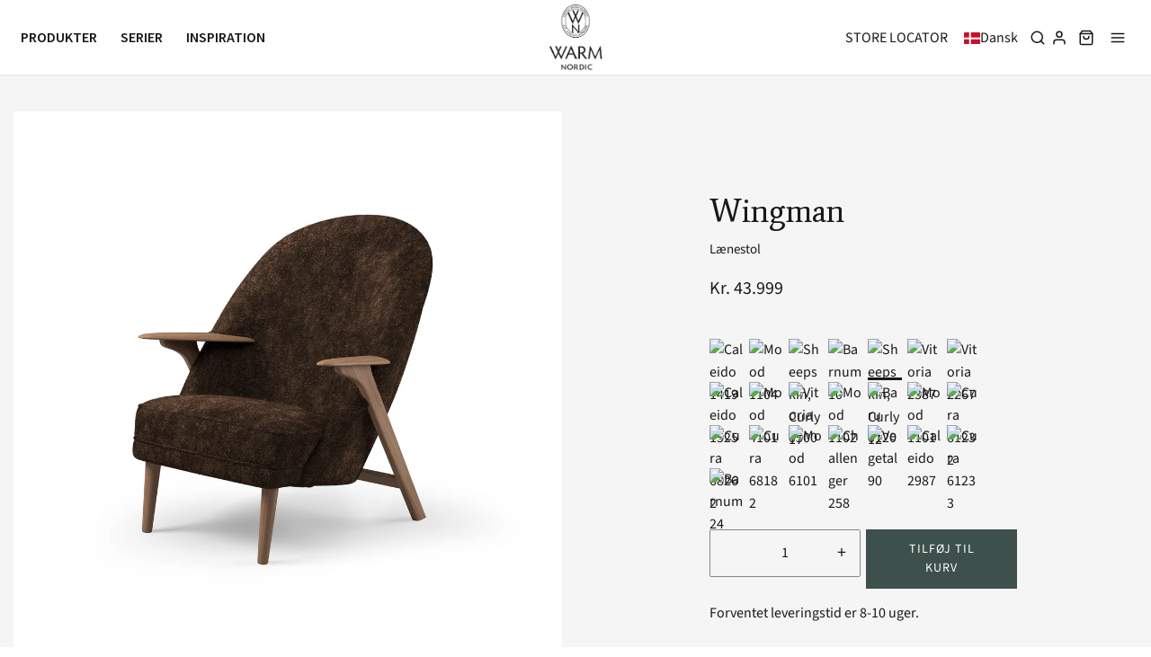

--- FILE ---
content_type: text/html; charset=utf-8
request_url: https://warmnordic.com/products/2201262
body_size: 77477
content:
<!DOCTYPE html>
<!--[if lt IE 7 ]><html class="no-js ie ie6" lang="en"> <![endif]-->
<!--[if IE 7 ]><html class="no-js ie ie7" lang="en"> <![endif]-->
<!--[if IE 8 ]><html class="no-js ie ie8" lang="en"> <![endif]-->
<!--[if (gte IE 9)|!(IE)]><!-->
<html class="no-js" lang="da"><!--<![endif]-->
<!--    
<script type="text/javascript" src="https://cdn.weglot.com/weglot.min.js"></script>
<script>
    Weglot.initialize({
        api_key: 'wg_6c05089bafbca97beebaaa5d3ac5238c8'
    });
</script>
-->
  <!-- Meta Pixel Code -->
<script>
!function(f,b,e,v,n,t,s)
{if(f.fbq)return;n=f.fbq=function(){n.callMethod?
n.callMethod.apply(n,arguments):n.queue.push(arguments)};
if(!f._fbq)f._fbq=n;n.push=n;n.loaded=!0;n.version='2.0';
n.queue=[];t=b.createElement(e);t.async=!0;
t.src=v;s=b.getElementsByTagName(e)[0];
s.parentNode.insertBefore(t,s)}(window, document,'script',
'https://connect.facebook.net/en_US/fbevents.js');
fbq('init', '399648953826689');
fbq('track', 'PageView');
</script>
<noscript><img height="1" width="1" style="display:none"
src="https://www.facebook.com/tr?id=399648953826689&ev=PageView&noscript=1"
/></noscript>
<!-- End Meta Pixel Code -->
<head>

	<meta charset="utf-8">
<!-- Google Tag Manager -->
<script>(function(w,d,s,l,i){w[l]=w[l]||[];w[l].push({'gtm.start':
new Date().getTime(),event:'gtm.js'});var f=d.getElementsByTagName(s)[0],
j=d.createElement(s),dl=l!='dataLayer'?'&l='+l:'';j.async=true;j.src=
'https://www.googletagmanager.com/gtm.js?id='+i+dl;f.parentNode.insertBefore(j,f);
})(window,document,'script','dataLayer','GTM-KJLDWT5');</script>
<!-- End Google Tag Manager -->
	<!--[if lt IE 9]>
		<script src="//html5shim.googlecode.com/svn/trunk/html5.js"></script>
	<![endif]--><title>
		Wingman &ndash; Warm Nordic
	</title>

	<link rel="preconnect" href="https://cdn.shopify.com" crossorigin>

	<script type="text/javascript">
		document.documentElement.className = document.documentElement.className.replace('no-js', 'js');
	</script>

	
	<meta name="description" content="Eksklusiv designstol med organisk skalform, skabt i 50’erne af den anerkendte danske møbeldesigner Arne Hovmand-Olsen. Med sin unikke formgivning har Wingman format til at stå alene og skabe rummet – som et dragende og brugbart møbelkunstværk, der vidner om Arne Hovmand-Olsens dybe forståelse for håndværk, funktionalit">
	

	
	<meta name="viewport" content="width=device-width, initial-scale=1" />
	

	<!-- /snippets/social-meta-tags.liquid -->


<meta property="og:site_name" content="Warm Nordic">
<meta property="og:url" content="https://warmnordic.com/products/2201262">
<meta property="og:title" content="Wingman">
<meta property="og:type" content="product">
<meta property="og:description" content="Eksklusiv designstol med organisk skalform, skabt i 50’erne af den anerkendte danske møbeldesigner Arne Hovmand-Olsen. Med sin unikke formgivning har Wingman format til at stå alene og skabe rummet – som et dragende og brugbart møbelkunstværk, der vidner om Arne Hovmand-Olsens dybe forståelse for håndværk, funktionalit">

  <meta property="og:price:amount" content="43.999,00">
  <meta property="og:price:currency" content="DKK">

<meta property="og:image" content="http://warmnordic.com/cdn/shop/files/2201262-wingman-sheep-espresso_d4cf5a7a-b9df-4709-b9d8-53071fdfd27c_1200x1200.jpg?v=1698937988">
<meta property="og:image:alt" content="Wingman">
<meta property="og:image:secure_url" content="https://warmnordic.com/cdn/shop/files/2201262-wingman-sheep-espresso_d4cf5a7a-b9df-4709-b9d8-53071fdfd27c_1200x1200.jpg?v=1698937988">


<meta name="twitter:card" content="summary_large_image">
<meta name="twitter:title" content="Wingman">
<meta name="twitter:description" content="Eksklusiv designstol med organisk skalform, skabt i 50’erne af den anerkendte danske møbeldesigner Arne Hovmand-Olsen. Med sin unikke formgivning har Wingman format til at stå alene og skabe rummet – som et dragende og brugbart møbelkunstværk, der vidner om Arne Hovmand-Olsens dybe forståelse for håndværk, funktionalit">


	<link rel="canonical" href="https://warmnordic.com/products/2201262" />
  
  	<link rel="preconnect" href="https://fonts.googleapis.com">
    <link rel="preconnect" href="https://fonts.gstatic.com" crossorigin>
    <link href="https://fonts.googleapis.com/css2?family=Source+Sans+Pro:wght@400;600;700&display=swap" rel="stylesheet">
    <link rel="preconnect" href="https://fonts.googleapis.com"><link rel="preconnect" href="https://fonts.gstatic.com" crossorigin>
    <link href="https://fonts.googleapis.com/css2?family=Average&display=swap" rel="stylesheet">
	<!-- CSS -->
	<style>
/*============================================================================
  Typography
==============================================================================*/





@font-face {
  font-family: "Source Sans Pro";
  font-weight: 400;
  font-style: normal;
  font-display: swap;
  src: url("//warmnordic.com/cdn/fonts/source_sans_pro/sourcesanspro_n4.50ae3e156aed9a794db7e94c4d00984c7b66616c.woff2") format("woff2"),
       url("//warmnordic.com/cdn/fonts/source_sans_pro/sourcesanspro_n4.d1662e048bd96ae7123e46600ff9744c0d84502d.woff") format("woff");
}

@font-face {
  font-family: "Source Sans Pro";
  font-weight: 400;
  font-style: normal;
  font-display: swap;
  src: url("//warmnordic.com/cdn/fonts/source_sans_pro/sourcesanspro_n4.50ae3e156aed9a794db7e94c4d00984c7b66616c.woff2") format("woff2"),
       url("//warmnordic.com/cdn/fonts/source_sans_pro/sourcesanspro_n4.d1662e048bd96ae7123e46600ff9744c0d84502d.woff") format("woff");
}

@font-face {
  font-family: "Source Sans Pro";
  font-weight: 400;
  font-style: normal;
  font-display: swap;
  src: url("//warmnordic.com/cdn/fonts/source_sans_pro/sourcesanspro_n4.50ae3e156aed9a794db7e94c4d00984c7b66616c.woff2") format("woff2"),
       url("//warmnordic.com/cdn/fonts/source_sans_pro/sourcesanspro_n4.d1662e048bd96ae7123e46600ff9744c0d84502d.woff") format("woff");
}


  @font-face {
  font-family: "Source Sans Pro";
  font-weight: 700;
  font-style: normal;
  font-display: swap;
  src: url("//warmnordic.com/cdn/fonts/source_sans_pro/sourcesanspro_n7.41cbad1715ffa6489ec3aab1c16fda6d5bdf2235.woff2") format("woff2"),
       url("//warmnordic.com/cdn/fonts/source_sans_pro/sourcesanspro_n7.01173495588557d2be0eb2bb2ecdf8e4f01cf917.woff") format("woff");
}




  @font-face {
  font-family: "Source Sans Pro";
  font-weight: 400;
  font-style: italic;
  font-display: swap;
  src: url("//warmnordic.com/cdn/fonts/source_sans_pro/sourcesanspro_i4.130f29b9baa0095b80aea9236ca9ef6ab0069c67.woff2") format("woff2"),
       url("//warmnordic.com/cdn/fonts/source_sans_pro/sourcesanspro_i4.6146c8c8ae7b8853ccbbc8b859fcf805016ee743.woff") format("woff");
}




  @font-face {
  font-family: "Source Sans Pro";
  font-weight: 700;
  font-style: italic;
  font-display: swap;
  src: url("//warmnordic.com/cdn/fonts/source_sans_pro/sourcesanspro_i7.98bb15b3a23880a6e1d86ade6dbb197526ff768d.woff2") format("woff2"),
       url("//warmnordic.com/cdn/fonts/source_sans_pro/sourcesanspro_i7.6274cea5e22a575d33653322a4399caadffb1338.woff") format("woff");
}



/*============================================================================
  #General Variables
==============================================================================*/

:root {
  --page-background: #f5f5f5;

  --color-primary: #191919;
  --disabled-color-primary: rgba(25, 25, 25, 0.5);
  --color-primary-opacity: rgba(25, 25, 25, 0.03);
  --link-color: #191919;
  --active-link-color: #191919;

  --button-background-color: #191919;
  --button-background-hover-color: #8A8989;
  --button-background-hover-color-lighten: #979696;
  --button-text-color: #ffffff;

  --sale-color: #191919;
  --sale-text-color: #FFFFFF;
  --sale-color-faint: rgba(25, 25, 25, 0.1);
  --sold-out-color: #191919;
  --sold-out-text-color: #ffffff;

  --header-background: #ffffff;
  --header-text: #191919;
  --header-border-color: rgba(25, 25, 25, 0.1);
  --header-border-color-dark: rgba(25, 25, 25, 0.15);
  --header-hover-background-color: rgba(25, 25, 25, 0.1);
  --header-overlay-text: #ffffff;

  --sticky-header-background: #ffffff;
  --sticky-header-text: #191919;
  --sticky-header-border: rgba(25, 25, 25, 0.1);

  --mobile-menu-text: #191919;
  --mobile-menu-background: #F3F3F3;
  --mobile-menu-border-color: rgba(25, 25, 25, 0.5);

  --footer-background: #d0d2cb;
  --footer-text: #191919;
  --footer-hover-background-color: rgba(25, 25, 25, 0.1);


  --pop-up-text: #191919;
  --pop-up-background: #ffffff;

  --secondary-color: rgba(0, 0, 0, 1) !default;
  --select-padding: 5px;
  --select-radius: 2px !default;

  --border-color: rgba(25, 25, 25, 0.5);
  --border-search: rgba(25, 25, 25, 0.1);
  --border-color-subtle: rgba(25, 25, 25, 0.1);
  --border-color-subtle-darken: #0c0c0c;

  --color-scheme-light-background: #F3F3F3;
  --color-scheme-light-background-hover: rgba(243, 243, 243, 0.1);
  --color-scheme-light-text: #191919;
  --color-scheme-light-text-hover: rgba(25, 25, 25, 0.7);
  --color-scheme-light-input-hover: rgba(25, 25, 25, 0.1);
  --color-scheme-light-link: #656565;
  --color-scheme-light-link-active: #656565;

  --color-scheme-accent-background: #757575;
  --color-scheme-accent-background-hover: rgba(117, 117, 117, 0.1);
  --color-scheme-accent-text: #FFFFFF;
  --color-scheme-accent-text-hover: rgba(255, 255, 255, 0.7);
  --color-scheme-accent-input-hover: rgba(255, 255, 255, 0.1);
  --color-scheme-accent-link: #ffffff;
  --color-scheme-accent-link-active: #ffffff;

  --color-scheme-dark-background: #191919;
  --color-scheme-dark-background-hover: rgba(25, 25, 25, 0.1);
  --color-scheme-dark-text: #F3F3F3;
  --color-scheme-dark-text-hover: rgba(243, 243, 243, 0.7);
  --color-scheme-dark-input-hover: rgba(243, 243, 243, 0.1);
  --color-scheme-dark-link: #F3F3F3;
  --color-scheme-dark-link-active: #F3F3F3;

  --header-font-stack: "Source Sans Pro", sans-serif;
  --header-font-weight: 400;
  --header-font-style: normal;
  --header-font-transform: uppercase;

  
  --header-letter-spacing: 2px;
  

  --body-font-stack: "Source Sans Pro", sans-serif;
  --body-font-weight: 400;
  --body-font-style: normal;
  --body-font-size-int: 16;
  --body-font-size: 16px;

  --subheading-font-stack: "Source Sans Pro", sans-serif;
  --subheading-font-weight: 400;
  --subheading-font-style: normal;
  --subheading-font-transform: uppercase;
  --subheading-case: uppercase;

  
  --heading-base: 34;
  --subheading-base: 14;
  --subheading-2-font-size: 16px;
  --subheading-2-line-height: 20px;
  --product-titles: 24;
  --subpage-header: 24;
  --subpage-header-px: 24px;
  --subpage-header-line-height: 34px;
  --heading-font-size: 34px;
  --heading-line-height: 44px;
  --subheading-font-size: 14px;
  --subheading-line-height: 18px;
  

  --color-image-overlay: #191919;
  --color-image-overlay-text: #ffffff;
  --image-overlay-opacity: calc(15 / 100);

  --flexslider-icon-eot: //warmnordic.com/cdn/shop/t/36/assets/flexslider-icon.eot?v=70838442330258149421729620920;
  --flexslider-icon-eot-ie: //warmnordic.com/cdn/shop/t/36/assets/flexslider-icon.eot%23iefix?v=5165;
  --flexslider-icon-woff: //warmnordic.com/cdn/shop/t/36/assets/flexslider-icon.eot?v=70838442330258149421729620920;
  --flexslider-icon-ttf: //warmnordic.com/cdn/shop/t/36/assets/flexslider-icon.eot?v=70838442330258149421729620920;
  --flexslider-icon-svg: //warmnordic.com/cdn/shop/t/36/assets/flexslider-icon.eot?v=70838442330258149421729620920;

  --delete-button-png: //warmnordic.com/cdn/shop/t/36/assets/delete.png?v=5165;
  --loader-svg: //warmnordic.com/cdn/shop/t/36/assets/loader.svg?v=119822953187440061741729620920;

  
  --mobile-menu-link-transform: uppercase;
  --mobile-menu-link-letter-spacing: 2px;
  

  
  --buttons-transform: uppercase;
  --buttons-letter-spacing: 2px;
  

  
    --button-font-family: var(--subheading-font-stack);
    --button-font-weight: var(--subheading-font-weight);
    --button-font-style: var(--subheading-font-style);
    --button-font-size: var(--subheading-font-size);
  

  
    --button-font-size-int: var(--body-font-size-int);
  

  
    --subheading-letter-spacing: 1px;
  

  
    --nav-font-family: var(--subheading-font-stack);
    --nav-font-weight: var(--subheading-font-weight);
    --nav-font-style: var(--subheading-font-style);
  

  
    --nav-text-transform: uppercase;
    --nav-letter-spacing: 2px;
  

  
    --nav-font-size-int: var(--body-font-size-int);
  

  --password-text-color: #000000;
  --password-error-background: #feebeb;
  --password-error-text: #7e1412;
  --password-login-background: #111111;
  --password-login-text: #b8b8b8;
  --password-btn-text: #ffffff;
  --password-btn-background: #000000;
  --password-btn-background-success: #4caf50;
  --success-color: #28a745;
  --error-color: #b94a48;

  /* Shop Pay Installments variables */
  --color-body: #f5f5f5;
  --color-bg: #f5f5f5;
}
</style>


	
	<link rel="preload" href="//warmnordic.com/cdn/shop/t/36/assets/theme-product.min.css?v=170771462264229553741729620920" as="style">
	<link href="//warmnordic.com/cdn/shop/t/36/assets/theme-product.min.css?v=170771462264229553741729620920" rel="stylesheet" type="text/css" media="all" />
	

	<link href="//warmnordic.com/cdn/shop/t/36/assets/custom.css?v=166994088783344851131739115200" rel="stylesheet" type="text/css" media="all" />

	

	

	
	<link rel="shortcut icon" href="//warmnordic.com/cdn/shop/files/favicon-32x32_32x32.png?v=1656684578" type="image/png">
	

    <link rel="stylesheet" href="https://cdnjs.cloudflare.com/ajax/libs/font-awesome/6.1.1/css/all.min.css" integrity="sha512-KfkfwYDsLkIlwQp6LFnl8zNdLGxu9YAA1QvwINks4PhcElQSvqcyVLLD9aMhXd13uQjoXtEKNosOWaZqXgel0g==" crossorigin="anonymous" referrerpolicy="no-referrer" />

	<link rel="sitemap" type="application/xml" title="Sitemap" href="/sitemap.xml" />

	<script>window.performance && window.performance.mark && window.performance.mark('shopify.content_for_header.start');</script><meta name="facebook-domain-verification" content="ah7iei4nfk8lhpo20eiyxz2snlnh9q">
<meta name="google-site-verification" content="YPMZtFFjnUTI7gFHVK19B6-HEa1vH3O5GaQ64BFX7pw">
<meta id="shopify-digital-wallet" name="shopify-digital-wallet" content="/62129766575/digital_wallets/dialog">
<meta name="shopify-checkout-api-token" content="e4f0312c179ff57594d00be2a479b220">
<link rel="alternate" hreflang="x-default" href="https://warmnordic.com/products/2201262">
<link rel="alternate" hreflang="da" href="https://warmnordic.com/products/2201262">
<link rel="alternate" hreflang="en" href="https://warmnordic.com/en/products/2201262">
<link rel="alternate" hreflang="da-SE" href="https://warmnordic.com/da-se/products/2201262">
<link rel="alternate" hreflang="en-SE" href="https://warmnordic.com/en-se/products/2201262">
<link rel="alternate" hreflang="en-FR" href="https://warmnordic.com/en-global/products/2201262">
<link rel="alternate" hreflang="da-FR" href="https://warmnordic.com/da-global/products/2201262">
<link rel="alternate" type="application/json+oembed" href="https://warmnordic.com/products/2201262.oembed">
<script async="async" src="/checkouts/internal/preloads.js?locale=da-DK"></script>
<link rel="preconnect" href="https://shop.app" crossorigin="anonymous">
<script async="async" src="https://shop.app/checkouts/internal/preloads.js?locale=da-DK&shop_id=62129766575" crossorigin="anonymous"></script>
<script id="apple-pay-shop-capabilities" type="application/json">{"shopId":62129766575,"countryCode":"DK","currencyCode":"DKK","merchantCapabilities":["supports3DS"],"merchantId":"gid:\/\/shopify\/Shop\/62129766575","merchantName":"Warm Nordic","requiredBillingContactFields":["postalAddress","email","phone"],"requiredShippingContactFields":["postalAddress","email","phone"],"shippingType":"shipping","supportedNetworks":["visa","maestro","masterCard","amex"],"total":{"type":"pending","label":"Warm Nordic","amount":"1.00"},"shopifyPaymentsEnabled":true,"supportsSubscriptions":true}</script>
<script id="shopify-features" type="application/json">{"accessToken":"e4f0312c179ff57594d00be2a479b220","betas":["rich-media-storefront-analytics"],"domain":"warmnordic.com","predictiveSearch":true,"shopId":62129766575,"locale":"da"}</script>
<script>var Shopify = Shopify || {};
Shopify.shop = "warm-nordic.myshopify.com";
Shopify.locale = "da";
Shopify.currency = {"active":"DKK","rate":"1.0"};
Shopify.country = "DK";
Shopify.theme = {"name":"Oktober 2024 - Alfredo Häberli","id":166292652360,"schema_name":"Envy","schema_version":"31.0.3","theme_store_id":411,"role":"main"};
Shopify.theme.handle = "null";
Shopify.theme.style = {"id":null,"handle":null};
Shopify.cdnHost = "warmnordic.com/cdn";
Shopify.routes = Shopify.routes || {};
Shopify.routes.root = "/";</script>
<script type="module">!function(o){(o.Shopify=o.Shopify||{}).modules=!0}(window);</script>
<script>!function(o){function n(){var o=[];function n(){o.push(Array.prototype.slice.apply(arguments))}return n.q=o,n}var t=o.Shopify=o.Shopify||{};t.loadFeatures=n(),t.autoloadFeatures=n()}(window);</script>
<script>
  window.ShopifyPay = window.ShopifyPay || {};
  window.ShopifyPay.apiHost = "shop.app\/pay";
  window.ShopifyPay.redirectState = null;
</script>
<script id="shop-js-analytics" type="application/json">{"pageType":"product"}</script>
<script defer="defer" async type="module" src="//warmnordic.com/cdn/shopifycloud/shop-js/modules/v2/client.init-shop-cart-sync_ByjAFD2B.da.esm.js"></script>
<script defer="defer" async type="module" src="//warmnordic.com/cdn/shopifycloud/shop-js/modules/v2/chunk.common_D-UimmQe.esm.js"></script>
<script defer="defer" async type="module" src="//warmnordic.com/cdn/shopifycloud/shop-js/modules/v2/chunk.modal_C_zrfWbZ.esm.js"></script>
<script type="module">
  await import("//warmnordic.com/cdn/shopifycloud/shop-js/modules/v2/client.init-shop-cart-sync_ByjAFD2B.da.esm.js");
await import("//warmnordic.com/cdn/shopifycloud/shop-js/modules/v2/chunk.common_D-UimmQe.esm.js");
await import("//warmnordic.com/cdn/shopifycloud/shop-js/modules/v2/chunk.modal_C_zrfWbZ.esm.js");

  window.Shopify.SignInWithShop?.initShopCartSync?.({"fedCMEnabled":true,"windoidEnabled":true});

</script>
<script>
  window.Shopify = window.Shopify || {};
  if (!window.Shopify.featureAssets) window.Shopify.featureAssets = {};
  window.Shopify.featureAssets['shop-js'] = {"shop-cart-sync":["modules/v2/client.shop-cart-sync_qz5uXrN8.da.esm.js","modules/v2/chunk.common_D-UimmQe.esm.js","modules/v2/chunk.modal_C_zrfWbZ.esm.js"],"init-fed-cm":["modules/v2/client.init-fed-cm_D_N3sqvD.da.esm.js","modules/v2/chunk.common_D-UimmQe.esm.js","modules/v2/chunk.modal_C_zrfWbZ.esm.js"],"shop-cash-offers":["modules/v2/client.shop-cash-offers_DhVW52AO.da.esm.js","modules/v2/chunk.common_D-UimmQe.esm.js","modules/v2/chunk.modal_C_zrfWbZ.esm.js"],"shop-login-button":["modules/v2/client.shop-login-button_Bz65kmm8.da.esm.js","modules/v2/chunk.common_D-UimmQe.esm.js","modules/v2/chunk.modal_C_zrfWbZ.esm.js"],"pay-button":["modules/v2/client.pay-button_DnrmL6jh.da.esm.js","modules/v2/chunk.common_D-UimmQe.esm.js","modules/v2/chunk.modal_C_zrfWbZ.esm.js"],"shop-button":["modules/v2/client.shop-button_DB0cg2eC.da.esm.js","modules/v2/chunk.common_D-UimmQe.esm.js","modules/v2/chunk.modal_C_zrfWbZ.esm.js"],"avatar":["modules/v2/client.avatar_BTnouDA3.da.esm.js"],"init-windoid":["modules/v2/client.init-windoid_Chj1FYNy.da.esm.js","modules/v2/chunk.common_D-UimmQe.esm.js","modules/v2/chunk.modal_C_zrfWbZ.esm.js"],"init-shop-for-new-customer-accounts":["modules/v2/client.init-shop-for-new-customer-accounts_uX0xi2qL.da.esm.js","modules/v2/client.shop-login-button_Bz65kmm8.da.esm.js","modules/v2/chunk.common_D-UimmQe.esm.js","modules/v2/chunk.modal_C_zrfWbZ.esm.js"],"init-shop-email-lookup-coordinator":["modules/v2/client.init-shop-email-lookup-coordinator_DwZPtK8d.da.esm.js","modules/v2/chunk.common_D-UimmQe.esm.js","modules/v2/chunk.modal_C_zrfWbZ.esm.js"],"init-shop-cart-sync":["modules/v2/client.init-shop-cart-sync_ByjAFD2B.da.esm.js","modules/v2/chunk.common_D-UimmQe.esm.js","modules/v2/chunk.modal_C_zrfWbZ.esm.js"],"shop-toast-manager":["modules/v2/client.shop-toast-manager_BMA2g2Ij.da.esm.js","modules/v2/chunk.common_D-UimmQe.esm.js","modules/v2/chunk.modal_C_zrfWbZ.esm.js"],"init-customer-accounts":["modules/v2/client.init-customer-accounts_Ke9RQP0f.da.esm.js","modules/v2/client.shop-login-button_Bz65kmm8.da.esm.js","modules/v2/chunk.common_D-UimmQe.esm.js","modules/v2/chunk.modal_C_zrfWbZ.esm.js"],"init-customer-accounts-sign-up":["modules/v2/client.init-customer-accounts-sign-up_D7dx6-OC.da.esm.js","modules/v2/client.shop-login-button_Bz65kmm8.da.esm.js","modules/v2/chunk.common_D-UimmQe.esm.js","modules/v2/chunk.modal_C_zrfWbZ.esm.js"],"shop-follow-button":["modules/v2/client.shop-follow-button_DEtekCxG.da.esm.js","modules/v2/chunk.common_D-UimmQe.esm.js","modules/v2/chunk.modal_C_zrfWbZ.esm.js"],"checkout-modal":["modules/v2/client.checkout-modal_HipNIzHn.da.esm.js","modules/v2/chunk.common_D-UimmQe.esm.js","modules/v2/chunk.modal_C_zrfWbZ.esm.js"],"shop-login":["modules/v2/client.shop-login_CMPbvEnf.da.esm.js","modules/v2/chunk.common_D-UimmQe.esm.js","modules/v2/chunk.modal_C_zrfWbZ.esm.js"],"lead-capture":["modules/v2/client.lead-capture_COiqWsoF.da.esm.js","modules/v2/chunk.common_D-UimmQe.esm.js","modules/v2/chunk.modal_C_zrfWbZ.esm.js"],"payment-terms":["modules/v2/client.payment-terms_BSW28YRI.da.esm.js","modules/v2/chunk.common_D-UimmQe.esm.js","modules/v2/chunk.modal_C_zrfWbZ.esm.js"]};
</script>
<script>(function() {
  var isLoaded = false;
  function asyncLoad() {
    if (isLoaded) return;
    isLoaded = true;
    var urls = ["https:\/\/ecommplugins-scripts.trustpilot.com\/v2.1\/js\/header.min.js?settings=eyJrZXkiOiJBMWIzMkJaa0JpZE04bnVkIn0=\u0026shop=warm-nordic.myshopify.com","https:\/\/ecommplugins-trustboxsettings.trustpilot.com\/warm-nordic.myshopify.com.js?settings=1738152208636\u0026shop=warm-nordic.myshopify.com"];
    for (var i = 0; i < urls.length; i++) {
      var s = document.createElement('script');
      s.type = 'text/javascript';
      s.async = true;
      s.src = urls[i];
      var x = document.getElementsByTagName('script')[0];
      x.parentNode.insertBefore(s, x);
    }
  };
  if(window.attachEvent) {
    window.attachEvent('onload', asyncLoad);
  } else {
    window.addEventListener('load', asyncLoad, false);
  }
})();</script>
<script id="__st">var __st={"a":62129766575,"offset":3600,"reqid":"a01f7174-acad-4575-8092-905c3a8c89a5-1769286627","pageurl":"warmnordic.com\/products\/2201262","u":"dc557cdc8b6c","p":"product","rtyp":"product","rid":7374768865455};</script>
<script>window.ShopifyPaypalV4VisibilityTracking = true;</script>
<script id="captcha-bootstrap">!function(){'use strict';const t='contact',e='account',n='new_comment',o=[[t,t],['blogs',n],['comments',n],[t,'customer']],c=[[e,'customer_login'],[e,'guest_login'],[e,'recover_customer_password'],[e,'create_customer']],r=t=>t.map((([t,e])=>`form[action*='/${t}']:not([data-nocaptcha='true']) input[name='form_type'][value='${e}']`)).join(','),a=t=>()=>t?[...document.querySelectorAll(t)].map((t=>t.form)):[];function s(){const t=[...o],e=r(t);return a(e)}const i='password',u='form_key',d=['recaptcha-v3-token','g-recaptcha-response','h-captcha-response',i],f=()=>{try{return window.sessionStorage}catch{return}},m='__shopify_v',_=t=>t.elements[u];function p(t,e,n=!1){try{const o=window.sessionStorage,c=JSON.parse(o.getItem(e)),{data:r}=function(t){const{data:e,action:n}=t;return t[m]||n?{data:e,action:n}:{data:t,action:n}}(c);for(const[e,n]of Object.entries(r))t.elements[e]&&(t.elements[e].value=n);n&&o.removeItem(e)}catch(o){console.error('form repopulation failed',{error:o})}}const l='form_type',E='cptcha';function T(t){t.dataset[E]=!0}const w=window,h=w.document,L='Shopify',v='ce_forms',y='captcha';let A=!1;((t,e)=>{const n=(g='f06e6c50-85a8-45c8-87d0-21a2b65856fe',I='https://cdn.shopify.com/shopifycloud/storefront-forms-hcaptcha/ce_storefront_forms_captcha_hcaptcha.v1.5.2.iife.js',D={infoText:'Beskyttet af hCaptcha',privacyText:'Beskyttelse af persondata',termsText:'Vilkår'},(t,e,n)=>{const o=w[L][v],c=o.bindForm;if(c)return c(t,g,e,D).then(n);var r;o.q.push([[t,g,e,D],n]),r=I,A||(h.body.append(Object.assign(h.createElement('script'),{id:'captcha-provider',async:!0,src:r})),A=!0)});var g,I,D;w[L]=w[L]||{},w[L][v]=w[L][v]||{},w[L][v].q=[],w[L][y]=w[L][y]||{},w[L][y].protect=function(t,e){n(t,void 0,e),T(t)},Object.freeze(w[L][y]),function(t,e,n,w,h,L){const[v,y,A,g]=function(t,e,n){const i=e?o:[],u=t?c:[],d=[...i,...u],f=r(d),m=r(i),_=r(d.filter((([t,e])=>n.includes(e))));return[a(f),a(m),a(_),s()]}(w,h,L),I=t=>{const e=t.target;return e instanceof HTMLFormElement?e:e&&e.form},D=t=>v().includes(t);t.addEventListener('submit',(t=>{const e=I(t);if(!e)return;const n=D(e)&&!e.dataset.hcaptchaBound&&!e.dataset.recaptchaBound,o=_(e),c=g().includes(e)&&(!o||!o.value);(n||c)&&t.preventDefault(),c&&!n&&(function(t){try{if(!f())return;!function(t){const e=f();if(!e)return;const n=_(t);if(!n)return;const o=n.value;o&&e.removeItem(o)}(t);const e=Array.from(Array(32),(()=>Math.random().toString(36)[2])).join('');!function(t,e){_(t)||t.append(Object.assign(document.createElement('input'),{type:'hidden',name:u})),t.elements[u].value=e}(t,e),function(t,e){const n=f();if(!n)return;const o=[...t.querySelectorAll(`input[type='${i}']`)].map((({name:t})=>t)),c=[...d,...o],r={};for(const[a,s]of new FormData(t).entries())c.includes(a)||(r[a]=s);n.setItem(e,JSON.stringify({[m]:1,action:t.action,data:r}))}(t,e)}catch(e){console.error('failed to persist form',e)}}(e),e.submit())}));const S=(t,e)=>{t&&!t.dataset[E]&&(n(t,e.some((e=>e===t))),T(t))};for(const o of['focusin','change'])t.addEventListener(o,(t=>{const e=I(t);D(e)&&S(e,y())}));const B=e.get('form_key'),M=e.get(l),P=B&&M;t.addEventListener('DOMContentLoaded',(()=>{const t=y();if(P)for(const e of t)e.elements[l].value===M&&p(e,B);[...new Set([...A(),...v().filter((t=>'true'===t.dataset.shopifyCaptcha))])].forEach((e=>S(e,t)))}))}(h,new URLSearchParams(w.location.search),n,t,e,['guest_login'])})(!0,!0)}();</script>
<script integrity="sha256-4kQ18oKyAcykRKYeNunJcIwy7WH5gtpwJnB7kiuLZ1E=" data-source-attribution="shopify.loadfeatures" defer="defer" src="//warmnordic.com/cdn/shopifycloud/storefront/assets/storefront/load_feature-a0a9edcb.js" crossorigin="anonymous"></script>
<script crossorigin="anonymous" defer="defer" src="//warmnordic.com/cdn/shopifycloud/storefront/assets/shopify_pay/storefront-65b4c6d7.js?v=20250812"></script>
<script data-source-attribution="shopify.dynamic_checkout.dynamic.init">var Shopify=Shopify||{};Shopify.PaymentButton=Shopify.PaymentButton||{isStorefrontPortableWallets:!0,init:function(){window.Shopify.PaymentButton.init=function(){};var t=document.createElement("script");t.src="https://warmnordic.com/cdn/shopifycloud/portable-wallets/latest/portable-wallets.da.js",t.type="module",document.head.appendChild(t)}};
</script>
<script data-source-attribution="shopify.dynamic_checkout.buyer_consent">
  function portableWalletsHideBuyerConsent(e){var t=document.getElementById("shopify-buyer-consent"),n=document.getElementById("shopify-subscription-policy-button");t&&n&&(t.classList.add("hidden"),t.setAttribute("aria-hidden","true"),n.removeEventListener("click",e))}function portableWalletsShowBuyerConsent(e){var t=document.getElementById("shopify-buyer-consent"),n=document.getElementById("shopify-subscription-policy-button");t&&n&&(t.classList.remove("hidden"),t.removeAttribute("aria-hidden"),n.addEventListener("click",e))}window.Shopify?.PaymentButton&&(window.Shopify.PaymentButton.hideBuyerConsent=portableWalletsHideBuyerConsent,window.Shopify.PaymentButton.showBuyerConsent=portableWalletsShowBuyerConsent);
</script>
<script data-source-attribution="shopify.dynamic_checkout.cart.bootstrap">document.addEventListener("DOMContentLoaded",(function(){function t(){return document.querySelector("shopify-accelerated-checkout-cart, shopify-accelerated-checkout")}if(t())Shopify.PaymentButton.init();else{new MutationObserver((function(e,n){t()&&(Shopify.PaymentButton.init(),n.disconnect())})).observe(document.body,{childList:!0,subtree:!0})}}));
</script>
<script id='scb4127' type='text/javascript' async='' src='https://warmnordic.com/cdn/shopifycloud/privacy-banner/storefront-banner.js'></script><link id="shopify-accelerated-checkout-styles" rel="stylesheet" media="screen" href="https://warmnordic.com/cdn/shopifycloud/portable-wallets/latest/accelerated-checkout-backwards-compat.css" crossorigin="anonymous">
<style id="shopify-accelerated-checkout-cart">
        #shopify-buyer-consent {
  margin-top: 1em;
  display: inline-block;
  width: 100%;
}

#shopify-buyer-consent.hidden {
  display: none;
}

#shopify-subscription-policy-button {
  background: none;
  border: none;
  padding: 0;
  text-decoration: underline;
  font-size: inherit;
  cursor: pointer;
}

#shopify-subscription-policy-button::before {
  box-shadow: none;
}

      </style>

<script>window.performance && window.performance.mark && window.performance.mark('shopify.content_for_header.end');</script>

	<script type="text/javascript">
		window.wetheme = {
			name: 'Envy',
		};
	</script>

	

	
  <script type="text/javascript" src="https://code.jquery.com/jquery-latest.min.js"></script>

 <!--begin-boost-pfs-filter-css-->
   
 <!--end-boost-pfs-filter-css-->

 

 <!--begin-boost-pfs-filter-css-->
   <link rel="preload stylesheet" href="//warmnordic.com/cdn/shop/t/36/assets/boost-pfs-instant-search.css?v=164275944447963418191729796916" as="style"><link href="//warmnordic.com/cdn/shop/t/36/assets/boost-pfs-custom.css?v=128951879649916803931729620920" rel="stylesheet" type="text/css" media="all" />


 <!--end-boost-pfs-filter-css-->

 
   <link rel="stylesheet" type="text/css" href="//cdn.jsdelivr.net/npm/slick-carousel@1.8.1/slick/slick.css"/>
  <script type="text/javascript" src="//cdn.jsdelivr.net/npm/slick-carousel@1.8.1/slick/slick.min.js"></script>
  

<!-- Start of Sleeknote signup and lead generation tool - www.sleeknote.com -->
<script id="sleeknoteScript" type="text/javascript">
	(function () {
		var sleeknoteScriptTag = document.createElement("script");
		sleeknoteScriptTag.type = "text/javascript";
		sleeknoteScriptTag.charset = "utf-8";
		sleeknoteScriptTag.src = ("//sleeknotecustomerscripts.sleeknote.com/15796.js");
		var s = document.getElementById("sleeknoteScript"); 
		s.parentNode.insertBefore(sleeknoteScriptTag, s); 
	})();
</script>
<!-- End of Sleeknote signup and lead generation tool - www.sleeknote.com -->  
<!-- "snippets/weglot_hreftags.liquid" was not rendered, the associated app was uninstalled -->
<!-- "snippets/weglot_switcher.liquid" was not rendered, the associated app was uninstalled -->

<script data-cookieconsent="ignore">
	window.dataLayer = window.dataLayer || [];
	function gtag() {
	    dataLayer.push(arguments);
	}
	
	gtag("consent", "default", {
	    ad_storage: "denied",
	    analytics_storage: "denied",
	    wait_for_update: 500,
	});
	gtag("set", "ads_data_redaction", true);
</script>


  <script data-cookieconsent="ignore">(function(w,d,s,l,i){w[l]=w[l]||[];w[l].push({'gtm.start':
	new Date().getTime(),event:'gtm.js'});var f=d.getElementsByTagName(s)[0],
	j=d.createElement(s),dl=l!='dataLayer'?'&l='+l:'';j.async=true;j.src=
	'https://www.googletagmanager.com/gtm.js?id='+i+dl;f.parentNode.insertBefore(j,f);
	})(window,document,'script','dataLayer','GTM-KJLDWT5');
</script>
  

<script>
    
    
    
    
    var gsf_conversion_data = {page_type : 'product', event : 'view_item', data : {product_data : [{variant_id : 42047051563183, product_id : 7374768865455, name : "Wingman", price : "43999.00", currency : "DKK", sku : "2201262", brand : "Warm Nordic", variant : "Default Title", category : "Lænestol"}], total_price : "43999.00", shop_currency : "DKK"}};
    
</script>



<!-- BEGIN app block: shopify://apps/t-lab-ai-language-translate/blocks/language_detection/b5b83690-efd4-434d-8c6a-a5cef4019faf --><script type="text/template" id="tl-localization-form-template"><form method="post" action="/localization" id="localization_form" accept-charset="UTF-8" class="shopify-localization-form" enctype="multipart/form-data"><input type="hidden" name="form_type" value="localization" /><input type="hidden" name="utf8" value="✓" /><input type="hidden" name="_method" value="put" /><input type="hidden" name="return_to" value="/products/2201262" /><input type="hidden" name="language_code" value="da"></form></script>

<!-- BEGIN app snippet: language_detection_code --><script>
  "use strict";
  (()=>{function i(e,o){for(var t=0;t<e.length;t++)if(o(e[t]))return e[t];return null}var c={sessionStorageKey:"tlab.redirectHistory",languageLocalStorageKey:"translation-lab-lang",getCookie:function(e){var e="; ".concat(document.cookie).split("; ".concat(e,"="));return 2===e.length&&(e=e.pop())&&e.split(";").shift()||null},getSavedLocale:function(e){var o,t,n=localStorage.getItem(this.languageLocalStorageKey);return n?(t=i(e,function(e){return e.iso_code.toLowerCase()===n.toLowerCase()}))?t.iso_code:null:(o=this.getCookie(this.languageLocalStorageKey))&&(t=i(e,function(e){return e.iso_code.toLowerCase()===o.toLowerCase()}))?t.iso_code:null},saveLocale:function(e){var o=window.location.hostname,t=o;-1===o.indexOf("myshopify")&&(t=o.split(".").slice(-2).join(".")),localStorage.setItem(this.languageLocalStorageKey,e);document.cookie="".concat(this.languageLocalStorageKey,"=").concat(e,"; path=/; domain=.").concat(t,"; Max-Age=").concat(31536e3,"; Secure")},checkForRedirectLoop:function(e){var o;try{var t=null!=(o=sessionStorage.getItem(this.sessionStorageKey))?o:"[]",n=JSON.parse(t);if(n.includes(e))return console.log("TLab: Redirect loop detected!"),sessionStorage.removeItem(this.sessionStorageKey),!0;n.push(e),sessionStorage.setItem(this.sessionStorageKey,JSON.stringify(n))}catch(e){}return!1},clearRedirectHistory:function(){sessionStorage.removeItem(this.sessionStorageKey)}};function o(e){c.saveLocale(e)}function r(e){var o,t,n,a,r=c.getSavedLocale(e),e=(e=e,(a=navigator.language)?(n=i(e,function(e){return e.iso_code.toLowerCase()===a.toLowerCase()}))?n.iso_code:(o=a.split("-"))[0]?(n=i(e,function(e){return e.iso_code.toLowerCase().startsWith(o[0].toLowerCase())}))?n.iso_code:(t=["no","nn","nb"]).includes(a.toLowerCase())&&(n=i(e,function(e){return t.includes(e.iso_code.toLowerCase())}))?n.iso_code:null:null:null);return r||e||null}function s(){function e(){document.querySelectorAll('select[name="locale_code"]').forEach(function(e){e.addEventListener("change",function(e){e=e.target;e&&o(e.value)})}),document.querySelectorAll('input[name="locale_code"]').forEach(function(e){var t;e=e,t=function(e){o(e.value)},new MutationObserver(function(e,o){"value"===e[0].attributeName&&e[0].target instanceof HTMLInputElement&&(t(e[0].target),o.disconnect())}).observe(e,{attributes:!0})})}"loading"===document.readyState?window.addEventListener("DOMContentLoaded",e):e()}void 0===window.TranslationLab&&(window.TranslationLab={}),window.TranslationLab.BrowserLanguageDetection={configure:function(e,o){var t,n,a;window.Shopify&&window.Shopify.designMode||new RegExp("(bot|Googlebot/|Googlebot-Mobile|Googlebot-Image|Googlebot-News|Googlebot-Video|AdsBot-Google([^-]|$)|AdsBot-Google-Mobile|Feedfetcher-Google|Mediapartners-Google|APIs-Google|Page|Speed|Insights|Lighthouse|bingbot|Slurp|exabot|ia_archiver|YandexBot|YandexImages|YandexAccessibilityBot|YandexMobileBot|YandexMetrika|YandexTurbo|YandexImageResizer|YandexVideo|YandexAdNet|YandexBlogs|YandexCalendar|YandexDirect|YandexFavicons|YaDirectFetcher|YandexForDomain|YandexMarket|YandexMedia|YandexMobileScreenShotBot|YandexNews|YandexOntoDB|YandexPagechecker|YandexPartner|YandexRCA|YandexSearchShop|YandexSitelinks|YandexSpravBot|YandexTracker|YandexVertis|YandexVerticals|YandexWebmaster|YandexScreenshotBot|Baiduspider|facebookexternalhit|Sogou|DuckDuckBot|BUbiNG|crawler4j|S[eE][mM]rushBot|Google-Adwords-Instant|BingPreview/|Bark[rR]owler|DuckDuckGo-Favicons-Bot|AppEngine-Google|Google Web Preview|acapbot|Baidu-YunGuanCe|Feedly|Feedspot|google-xrawler|Google-Structured-Data-Testing-Tool|Google-PhysicalWeb|Google Favicon|Google-Site-Verification|Gwene|SentiBot|FreshRSS)","i").test(navigator.userAgent)||((o=(t=r(o=o))&&null!=(o=i(o,function(e){return e.iso_code.toLowerCase()===t.toLowerCase()}))?o:null)&&o.iso_code!==e?(o=o.iso_code,c.checkForRedirectLoop(o)||(n=document.querySelector("#tl-localization-form-template"))&&(document.body=document.createElement("body"),document.body.innerHTML=n.innerHTML,document.body.style.display="none",n=document.querySelector("form"))&&(n.style.display="none",a=n.querySelector('input[name="language_code"]'))&&(a.value=o,n.submit())):(c.clearRedirectHistory(),c.saveLocale(e),s()))}}})();
</script><!-- END app snippet -->

<script>
  "use strict";
  (function () {
    var languageList = JSON.parse("[{\r\n\"iso_code\": \"da\"\r\n},{\r\n\"iso_code\": \"en\"\r\n}]");
    var currentLocale = 'da';
    TranslationLab.BrowserLanguageDetection.configure(currentLocale, languageList);
  })();
</script>


<!-- END app block --><!-- BEGIN app block: shopify://apps/t-lab-ai-language-translate/blocks/custom_translations/b5b83690-efd4-434d-8c6a-a5cef4019faf --><!-- BEGIN app snippet: custom_translation_scripts --><script>
(()=>{var o=/\([0-9]+?\)$/,M=/\r?\n|\r|\t|\xa0|\u200B|\u200E|&nbsp;| /g,v=/<\/?[a-z][\s\S]*>/i,t=/^(https?:\/\/|\/\/)[^\s/$.?#].[^\s]*$/i,k=/\{\{\s*([a-zA-Z_]\w*)\s*\}\}/g,p=/\{\{\s*([a-zA-Z_]\w*)\s*\}\}/,r=/^(https:)?\/\/cdn\.shopify\.com\/(.+)\.(png|jpe?g|gif|webp|svgz?|bmp|tiff?|ico|avif)/i,e=/^(https:)?\/\/cdn\.shopify\.com/i,a=/\b(?:https?|ftp)?:?\/\/?[^\s\/]+\/[^\s]+\.(?:png|jpe?g|gif|webp|svgz?|bmp|tiff?|ico|avif)\b/i,I=/url\(['"]?(.*?)['"]?\)/,m="__label:",i=document.createElement("textarea"),u={t:["src","data-src","data-source","data-href","data-zoom","data-master","data-bg","base-src"],i:["srcset","data-srcset"],o:["href","data-href"],u:["href","data-href","data-src","data-zoom"]},g=new Set(["img","picture","button","p","a","input"]),h=16.67,s=function(n){return n.nodeType===Node.ELEMENT_NODE},c=function(n){return n.nodeType===Node.TEXT_NODE};function w(n){return r.test(n.trim())||a.test(n.trim())}function b(n){return(n=>(n=n.trim(),t.test(n)))(n)||e.test(n.trim())}var l=function(n){return!n||0===n.trim().length};function j(n){return i.innerHTML=n,i.value}function T(n){return A(j(n))}function A(n){return n.trim().replace(o,"").replace(M,"").trim()}var _=1e3;function D(n){n=n.trim().replace(M,"").replace(/&amp;/g,"&").replace(/&gt;/g,">").replace(/&lt;/g,"<").trim();return n.length>_?N(n):n}function E(n){return n.trim().toLowerCase().replace(/^https:/i,"")}function N(n){for(var t=5381,r=0;r<n.length;r++)t=(t<<5)+t^n.charCodeAt(r);return(t>>>0).toString(36)}function f(n){for(var t=document.createElement("template"),r=(t.innerHTML=n,["SCRIPT","IFRAME","OBJECT","EMBED","LINK","META"]),e=/^(on\w+|srcdoc|style)$/i,a=document.createTreeWalker(t.content,NodeFilter.SHOW_ELEMENT),i=a.nextNode();i;i=a.nextNode()){var o=i;if(r.includes(o.nodeName))o.remove();else for(var u=o.attributes.length-1;0<=u;--u)e.test(o.attributes[u].name)&&o.removeAttribute(o.attributes[u].name)}return t.innerHTML}function d(n,t,r){void 0===r&&(r=20);for(var e=n,a=0;e&&e.parentElement&&a<r;){for(var i=e.parentElement,o=0,u=t;o<u.length;o++)for(var s=u[o],c=0,l=s.l;c<l.length;c++){var f=l[c];switch(f.type){case"class":for(var d=0,v=i.classList;d<v.length;d++){var p=v[d];if(f.value.test(p))return s.label}break;case"id":if(i.id&&f.value.test(i.id))return s.label;break;case"attribute":if(i.hasAttribute(f.name)){if(!f.value)return s.label;var m=i.getAttribute(f.name);if(m&&f.value.test(m))return s.label}}}e=i,a++}return"unknown"}function y(n,t){var r,e,a;"function"==typeof window.fetch&&"AbortController"in window?(r=new AbortController,e=setTimeout(function(){return r.abort()},3e3),fetch(n,{credentials:"same-origin",signal:r.signal}).then(function(n){return clearTimeout(e),n.ok?n.json():Promise.reject(n)}).then(t).catch(console.error)):((a=new XMLHttpRequest).onreadystatechange=function(){4===a.readyState&&200===a.status&&t(JSON.parse(a.responseText))},a.open("GET",n,!0),a.timeout=3e3,a.send())}function O(){var l=/([^\s]+)\.(png|jpe?g|gif|webp|svgz?|bmp|tiff?|ico|avif)$/i,f=/_(\{width\}x*|\{width\}x\{height\}|\d{3,4}x\d{3,4}|\d{3,4}x|x\d{3,4}|pinco|icon|thumb|small|compact|medium|large|grande|original|master)(_crop_\w+)*(@[2-3]x)*(.progressive)*$/i,d=/^(https?|ftp|file):\/\//i;function r(n){var t,r="".concat(n.path).concat(n.v).concat(null!=(r=n.size)?r:"",".").concat(n.p);return n.m&&(r="".concat(n.path).concat(n.m,"/").concat(n.v).concat(null!=(t=n.size)?t:"",".").concat(n.p)),n.host&&(r="".concat(null!=(t=n.protocol)?t:"","//").concat(n.host).concat(r)),n.g&&(r+=n.g),r}return{h:function(n){var t=!0,r=(d.test(n)||n.startsWith("//")||(t=!1,n="https://example.com"+n),t);n.startsWith("//")&&(r=!1,n="https:"+n);try{new URL(n)}catch(n){return null}var e,a,i,o,u,s,n=new URL(n),c=n.pathname.split("/").filter(function(n){return n});return c.length<1||(a=c.pop(),e=null!=(e=c.pop())?e:null,null===(a=a.match(l)))?null:(s=a[1],a=a[2],i=s.match(f),o=s,(u=null)!==i&&(o=s.substring(0,i.index),u=i[0]),s=0<c.length?"/"+c.join("/")+"/":"/",{protocol:r?n.protocol:null,host:t?n.host:null,path:s,g:n.search,m:e,v:o,size:u,p:a,version:n.searchParams.get("v"),width:n.searchParams.get("width")})},T:r,S:function(n){return(n.m?"/".concat(n.m,"/"):"/").concat(n.v,".").concat(n.p)},M:function(n){return(n.m?"/".concat(n.m,"/"):"/").concat(n.v,".").concat(n.p,"?v=").concat(n.version||"0")},k:function(n,t){return r({protocol:t.protocol,host:t.host,path:t.path,g:t.g,m:t.m,v:t.v,size:n.size,p:t.p,version:t.version,width:t.width})}}}var x,S,C={},H={};function q(p,n){var m=new Map,g=new Map,i=new Map,r=new Map,e=new Map,a=new Map,o=new Map,u=function(n){return n.toLowerCase().replace(/[\s\W_]+/g,"")},s=new Set(n.A.map(u)),c=0,l=!1,f=!1,d=O();function v(n,t,r){s.has(u(n))||n&&t&&(r.set(n,t),l=!0)}function t(n,t){if(n&&n.trim()&&0!==m.size){var r=A(n),e=H[r];if(e&&(p.log("dictionary",'Overlapping text: "'.concat(n,'" related to html: "').concat(e,'"')),t)&&(n=>{if(n)for(var t=h(n.outerHTML),r=t._,e=(t.I||(r=0),n.parentElement),a=0;e&&a<5;){var i=h(e.outerHTML),o=i.I,i=i._;if(o){if(p.log("dictionary","Ancestor depth ".concat(a,": overlap score=").concat(i.toFixed(3),", base=").concat(r.toFixed(3))),r<i)return 1;if(i<r&&0<r)return}e=e.parentElement,a++}})(t))p.log("dictionary",'Skipping text translation for "'.concat(n,'" because an ancestor HTML translation exists'));else{e=m.get(r);if(e)return e;var a=n;if(a&&a.trim()&&0!==g.size){for(var i,o,u,s=g.entries(),c=s.next();!c.done;){var l=c.value[0],f=c.value[1],d=a.trim().match(l);if(d&&1<d.length){i=l,o=f,u=d;break}c=s.next()}if(i&&o&&u){var v=u.slice(1),t=o.match(k);if(t&&t.length===v.length)return t.reduce(function(n,t,r){return n.replace(t,v[r])},o)}}}}return null}function h(n){var r,e,a;return!n||!n.trim()||0===i.size?{I:null,_:0}:(r=D(n),a=0,(e=null)!=(n=i.get(r))?{I:n,_:1}:(i.forEach(function(n,t){-1!==t.indexOf(r)&&(t=r.length/t.length,a<t)&&(a=t,e=n)}),{I:e,_:a}))}function w(n){return n&&n.trim()&&0!==i.size&&(n=D(n),null!=(n=i.get(n)))?n:null}function b(n){if(n&&n.trim()&&0!==r.size){var t=E(n),t=r.get(t);if(t)return t;t=d.h(n);if(t){n=d.M(t).toLowerCase(),n=r.get(n);if(n)return n;n=d.S(t).toLowerCase(),t=r.get(n);if(t)return t}}return null}function T(n){return!n||!n.trim()||0===e.size||void 0===(n=e.get(A(n)))?null:n}function y(n){return!n||!n.trim()||0===a.size||void 0===(n=a.get(E(n)))?null:n}function x(n){var t;return!n||!n.trim()||0===o.size?null:null!=(t=o.get(A(n)))?t:(t=D(n),void 0!==(n=o.get(t))?n:null)}function S(){var n={j:m,D:g,N:i,O:r,C:e,H:a,q:o,L:l,R:c,F:C};return JSON.stringify(n,function(n,t){return t instanceof Map?Object.fromEntries(t.entries()):t})}return{J:function(n,t){v(n,t,m)},U:function(n,t){n&&t&&(n=new RegExp("^".concat(n,"$"),"s"),g.set(n,t),l=!0)},$:function(n,t){var r;n!==t&&(v((r=j(r=n).trim().replace(M,"").trim()).length>_?N(r):r,t,i),c=Math.max(c,n.length))},P:function(n,t){v(n,t,r),(n=d.h(n))&&(v(d.M(n).toLowerCase(),t,r),v(d.S(n).toLowerCase(),t,r))},G:function(n,t){v(n.replace("[img-alt]","").replace(M,"").trim(),t,e)},B:function(n,t){v(n,t,a)},W:function(n,t){f=!0,v(n,t,o)},V:function(){return p.log("dictionary","Translation dictionaries: ",S),i.forEach(function(n,r){m.forEach(function(n,t){r!==t&&-1!==r.indexOf(t)&&(C[t]=A(n),H[t]=r)})}),p.log("dictionary","appliedTextTranslations: ",JSON.stringify(C)),p.log("dictionary","overlappingTexts: ",JSON.stringify(H)),{L:l,Z:f,K:t,X:w,Y:b,nn:T,tn:y,rn:x}}}}function z(n,t,r){function f(n,t){t=n.split(t);return 2===t.length?t[1].trim()?t:[t[0]]:[n]}var d=q(r,t);return n.forEach(function(n){if(n){var c,l=n.name,n=n.value;if(l&&n){if("string"==typeof n)try{c=JSON.parse(n)}catch(n){return void r.log("dictionary","Invalid metafield JSON for "+l,function(){return String(n)})}else c=n;c&&Object.keys(c).forEach(function(e){if(e){var n,t,r,a=c[e];if(a)if(e!==a)if(l.includes("judge"))r=T(e),d.W(r,a);else if(e.startsWith("[img-alt]"))d.G(e,a);else if(e.startsWith("[img-src]"))n=E(e.replace("[img-src]","")),d.P(n,a);else if(v.test(e))d.$(e,a);else if(w(e))n=E(e),d.P(n,a);else if(b(e))r=E(e),d.B(r,a);else if("/"===(n=(n=e).trim())[0]&&"/"!==n[1]&&(r=E(e),d.B(r,a),r=T(e),d.J(r,a)),p.test(e))(s=(r=e).match(k))&&0<s.length&&(t=r.replace(/[-\/\\^$*+?.()|[\]]/g,"\\$&"),s.forEach(function(n){t=t.replace(n,"(.*)")}),d.U(t,a));else if(e.startsWith(m))r=a.replace(m,""),s=e.replace(m,""),d.J(T(s),r);else{if("product_tags"===l)for(var i=0,o=["_",":"];i<o.length;i++){var u=(n=>{if(e.includes(n)){var t=f(e,n),r=f(a,n);if(t.length===r.length)return t.forEach(function(n,t){n!==r[t]&&(d.J(T(n),r[t]),d.J(T("".concat(n,":")),"".concat(r[t],":")))}),{value:void 0}}})(o[i]);if("object"==typeof u)return u.value}var s=T(e);s!==a&&d.J(s,a)}}})}}}),d.V()}function L(y,x){var e=[{label:"judge-me",l:[{type:"class",value:/jdgm/i},{type:"id",value:/judge-me/i},{type:"attribute",name:"data-widget-name",value:/review_widget/i}]}],a=O();function S(r,n,e){n.forEach(function(n){var t=r.getAttribute(n);t&&(t=n.includes("href")?e.tn(t):e.K(t))&&r.setAttribute(n,t)})}function M(n,t,r){var e,a=n.getAttribute(t);a&&((e=i(a=E(a.split("&")[0]),r))?n.setAttribute(t,e):(e=r.tn(a))&&n.setAttribute(t,e))}function k(n,t,r){var e=n.getAttribute(t);e&&(e=((n,t)=>{var r=(n=n.split(",").filter(function(n){return null!=n&&""!==n.trim()}).map(function(n){var n=n.trim().split(/\s+/),t=n[0].split("?"),r=t[0],t=t[1],t=t?t.split("&"):[],e=((n,t)=>{for(var r=0;r<n.length;r++)if(t(n[r]))return n[r];return null})(t,function(n){return n.startsWith("v=")}),t=t.filter(function(n){return!n.startsWith("v=")}),n=n[1];return{url:r,version:e,en:t.join("&"),size:n}}))[0].url;if(r=i(r=n[0].version?"".concat(r,"?").concat(n[0].version):r,t)){var e=a.h(r);if(e)return n.map(function(n){var t=n.url,r=a.h(t);return r&&(t=a.k(r,e)),n.en&&(r=t.includes("?")?"&":"?",t="".concat(t).concat(r).concat(n.en)),t=n.size?"".concat(t," ").concat(n.size):t}).join(",")}})(e,r))&&n.setAttribute(t,e)}function i(n,t){var r=a.h(n);return null===r?null:(n=t.Y(n))?null===(n=a.h(n))?null:a.k(r,n):(n=a.S(r),null===(t=t.Y(n))||null===(n=a.h(t))?null:a.k(r,n))}function A(n,t,r){var e,a,i,o;r.an&&(e=n,a=r.on,u.o.forEach(function(n){var t=e.getAttribute(n);if(!t)return!1;!t.startsWith("/")||t.startsWith("//")||t.startsWith(a)||(t="".concat(a).concat(t),e.setAttribute(n,t))})),i=n,r=u.u.slice(),o=t,r.forEach(function(n){var t,r=i.getAttribute(n);r&&(w(r)?(t=o.Y(r))&&i.setAttribute(n,t):(t=o.tn(r))&&i.setAttribute(n,t))})}function _(t,r){var n,e,a,i,o;u.t.forEach(function(n){return M(t,n,r)}),u.i.forEach(function(n){return k(t,n,r)}),e="alt",a=r,(o=(n=t).getAttribute(e))&&((i=a.nn(o))?n.setAttribute(e,i):(i=a.K(o))&&n.setAttribute(e,i))}return{un:function(n){return!(!n||!s(n)||x.sn.includes((n=n).tagName.toLowerCase())||n.classList.contains("tl-switcher-container")||(n=n.parentNode)&&["SCRIPT","STYLE"].includes(n.nodeName.toUpperCase()))},cn:function(n){if(c(n)&&null!=(t=n.textContent)&&t.trim()){if(y.Z)if("judge-me"===d(n,e,5)){var t=y.rn(n.textContent);if(t)return void(n.textContent=j(t))}var r,t=y.K(n.textContent,n.parentElement||void 0);t&&(r=n.textContent.trim().replace(o,"").trim(),n.textContent=j(n.textContent.replace(r,t)))}},ln:function(n){if(!!l(n.textContent)||!n.innerHTML)return!1;if(y.Z&&"judge-me"===d(n,e,5)){var t=y.rn(n.innerHTML);if(t)return n.innerHTML=f(t),!0}t=y.X(n.innerHTML);return!!t&&(n.innerHTML=f(t),!0)},fn:function(n){var t,r,e,a,i,o,u,s,c,l;switch(S(n,["data-label","title"],y),n.tagName.toLowerCase()){case"span":S(n,["data-tooltip"],y);break;case"a":A(n,y,x);break;case"input":c=u=y,(l=(s=o=n).getAttribute("type"))&&("submit"===l||"button"===l)&&(l=s.getAttribute("value"),c=c.K(l))&&s.setAttribute("value",c),S(o,["placeholder"],u);break;case"textarea":S(n,["placeholder"],y);break;case"img":_(n,y);break;case"picture":for(var f=y,d=n.childNodes,v=0;v<d.length;v++){var p=d[v];if(p.tagName)switch(p.tagName.toLowerCase()){case"source":k(p,"data-srcset",f),k(p,"srcset",f);break;case"img":_(p,f)}}break;case"div":s=l=y,(u=o=c=n)&&(o=o.style.backgroundImage||o.getAttribute("data-bg")||"")&&"none"!==o&&(o=o.match(I))&&o[1]&&(o=o[1],s=s.Y(o))&&(u.style.backgroundImage='url("'.concat(s,'")')),a=c,i=l,["src","data-src","data-bg"].forEach(function(n){return M(a,n,i)}),["data-bgset"].forEach(function(n){return k(a,n,i)}),["data-href"].forEach(function(n){return S(a,[n],i)});break;case"button":r=y,(e=(t=n).getAttribute("value"))&&(r=r.K(e))&&t.setAttribute("value",r);break;case"iframe":e=y,(r=(t=n).getAttribute("src"))&&(e=e.tn(r))&&t.setAttribute("src",e);break;case"video":for(var m=n,g=y,h=["src"],w=0;w<h.length;w++){var b=h[w],T=m.getAttribute(b);T&&(T=g.tn(T))&&m.setAttribute(b,T)}}},getImageTranslation:function(n){return i(n,y)}}}function R(s,c,l){r=c.dn,e=new WeakMap;var r,e,a={add:function(n){var t=Date.now()+r;e.set(n,t)},has:function(n){var t=null!=(t=e.get(n))?t:0;return!(Date.now()>=t&&(e.delete(n),1))}},i=[],o=[],f=[],d=[],u=2*h,v=3*h;function p(n){var t,r,e;n&&(n.nodeType===Node.TEXT_NODE&&s.un(n.parentElement)?s.cn(n):s.un(n)&&(n=n,s.fn(n),t=g.has(n.tagName.toLowerCase())||(t=(t=n).getBoundingClientRect(),r=window.innerHeight||document.documentElement.clientHeight,e=window.innerWidth||document.documentElement.clientWidth,r=t.top<=r&&0<=t.top+t.height,e=t.left<=e&&0<=t.left+t.width,r&&e),a.has(n)||(t?i:o).push(n)))}function m(n){if(l.log("messageHandler","Processing element:",n),s.un(n)){var t=s.ln(n);if(a.add(n),!t){var r=n.childNodes;l.log("messageHandler","Child nodes:",r);for(var e=0;e<r.length;e++)p(r[e])}}}requestAnimationFrame(function n(){for(var t=performance.now();0<i.length;){var r=i.shift();if(r&&!a.has(r)&&m(r),performance.now()-t>=v)break}requestAnimationFrame(n)}),requestAnimationFrame(function n(){for(var t=performance.now();0<o.length;){var r=o.shift();if(r&&!a.has(r)&&m(r),performance.now()-t>=u)break}requestAnimationFrame(n)}),c.vn&&requestAnimationFrame(function n(){for(var t=performance.now();0<f.length;){var r=f.shift();if(r&&s.fn(r),performance.now()-t>=u)break}requestAnimationFrame(n)}),c.pn&&requestAnimationFrame(function n(){for(var t=performance.now();0<d.length;){var r=d.shift();if(r&&s.cn(r),performance.now()-t>=u)break}requestAnimationFrame(n)});var n={subtree:!0,childList:!0,attributes:c.vn,characterData:c.pn};new MutationObserver(function(n){l.log("observer","Observer:",n);for(var t=0;t<n.length;t++){var r=n[t];switch(r.type){case"childList":for(var e=r.addedNodes,a=0;a<e.length;a++)p(e[a]);var i=r.target.childNodes;if(i.length<=10)for(var o=0;o<i.length;o++)p(i[o]);break;case"attributes":var u=r.target;s.un(u)&&u&&f.push(u);break;case"characterData":c.pn&&(u=r.target)&&u.nodeType===Node.TEXT_NODE&&d.push(u)}}}).observe(document.documentElement,n)}void 0===window.TranslationLab&&(window.TranslationLab={}),window.TranslationLab.CustomTranslations=(x=(()=>{var a;try{a=window.localStorage.getItem("tlab_debug_mode")||null}catch(n){a=null}return{log:function(n,t){for(var r=[],e=2;e<arguments.length;e++)r[e-2]=arguments[e];!a||"observer"===n&&"all"===a||("all"===a||a===n||"custom"===n&&"custom"===a)&&(n=r.map(function(n){if("function"==typeof n)try{return n()}catch(n){return"Error generating parameter: ".concat(n.message)}return n}),console.log.apply(console,[t].concat(n)))}}})(),S=null,{init:function(n,t){n&&!n.isPrimaryLocale&&n.translationsMetadata&&n.translationsMetadata.length&&(0<(t=((n,t,r,e)=>{function a(n,t){for(var r=[],e=2;e<arguments.length;e++)r[e-2]=arguments[e];for(var a=0,i=r;a<i.length;a++){var o=i[a];if(o&&void 0!==o[n])return o[n]}return t}var i=window.localStorage.getItem("tlab_feature_options"),o=null;if(i)try{o=JSON.parse(i)}catch(n){e.log("dictionary","Invalid tlab_feature_options JSON",String(n))}var r=a("useMessageHandler",!0,o,i=r),u=a("messageHandlerCooldown",2e3,o,i),s=a("localizeUrls",!1,o,i),c=a("processShadowRoot",!1,o,i),l=a("attributesMutations",!1,o,i),f=a("processCharacterData",!1,o,i),d=a("excludedTemplates",[],o,i),o=a("phraseIgnoreList",[],o,i);return e.log("dictionary","useMessageHandler:",r),e.log("dictionary","messageHandlerCooldown:",u),e.log("dictionary","localizeUrls:",s),e.log("dictionary","processShadowRoot:",c),e.log("dictionary","attributesMutations:",l),e.log("dictionary","processCharacterData:",f),e.log("dictionary","excludedTemplates:",d),e.log("dictionary","phraseIgnoreList:",o),{sn:["html","head","meta","script","noscript","style","link","canvas","svg","g","path","ellipse","br","hr"],locale:n,on:t,gn:r,dn:u,an:s,hn:c,vn:l,pn:f,mn:d,A:o}})(n.locale,n.on,t,x)).mn.length&&t.mn.includes(n.template)||(n=z(n.translationsMetadata,t,x),S=L(n,t),n.L&&(t.gn&&R(S,t,x),window.addEventListener("DOMContentLoaded",function(){function e(n){n=/\/products\/(.+?)(\?.+)?$/.exec(n);return n?n[1]:null}var n,t,r,a;(a=document.querySelector(".cbb-frequently-bought-selector-label-name"))&&"true"!==a.getAttribute("translated")&&(n=e(window.location.pathname))&&(t="https://".concat(window.location.host,"/products/").concat(n,".json"),r="https://".concat(window.location.host).concat(window.Shopify.routes.root,"products/").concat(n,".json"),y(t,function(n){a.childNodes.forEach(function(t){t.textContent===n.product.title&&y(r,function(n){t.textContent!==n.product.title&&(t.textContent=n.product.title,a.setAttribute("translated","true"))})})}),document.querySelectorAll('[class*="cbb-frequently-bought-selector-link"]').forEach(function(t){var n,r;"true"!==t.getAttribute("translated")&&(n=t.getAttribute("href"))&&(r=e(n))&&y("https://".concat(window.location.host).concat(window.Shopify.routes.root,"products/").concat(r,".json"),function(n){t.textContent!==n.product.title&&(t.textContent=n.product.title,t.setAttribute("translated","true"))})}))}))))},getImageTranslation:function(n){return x.log("dictionary","translationManager: ",S),S?S.getImageTranslation(n):null}})})();
</script><!-- END app snippet -->

<script>
  (function() {
    var ctx = {
      locale: 'da',
      isPrimaryLocale: true,
      rootUrl: '',
      translationsMetadata: [{},{"name":"product_tags","value":{}},{"name":"product_types","value":{}},{"name":"images","value":{}},{"name":"custom-resource-5lscictpzn","value":{}},{"name":"custom-resource-1ceyzf0u4g","value":{}},{"name":"custom-resource-00wgcv16vn","value":{}},{"name":"custom-resource-637bq3mux5","value":{}},{"name":"custom-resource-njxdghr2il","value":{}},{"name":"custom-resource-fucbyleh5h","value":{}},{"name":"custom-resource-s2cyt4xr87","value":{}},{"name":"custom-resource-yv32tqvke4","value":{}},{"name":"judge-me-product-review","value":null}],
      template: "product",
    };
    var settings = null;
    TranslationLab.CustomTranslations.init(ctx, settings);
  })()
</script>


<!-- END app block --><!-- BEGIN app block: shopify://apps/powerful-form-builder/blocks/app-embed/e4bcb1eb-35b2-42e6-bc37-bfe0e1542c9d --><script type="text/javascript" hs-ignore data-cookieconsent="ignore">
  var Globo = Globo || {};
  var globoFormbuilderRecaptchaInit = function(){};
  var globoFormbuilderHcaptchaInit = function(){};
  window.Globo.FormBuilder = window.Globo.FormBuilder || {};
  window.Globo.FormBuilder.shop = {"configuration":{"money_format":"<span class=\"money\">Kr. {{ amount_with_comma_separator }}</span>"},"pricing":{"features":{"bulkOrderForm":false,"cartForm":false,"fileUpload":2,"removeCopyright":false,"restrictedEmailDomains":false}},"settings":{"copyright":"Powered by <a href=\"https://globosoftware.net\" target=\"_blank\">Globo</a> <a href=\"https://apps.shopify.com/form-builder-contact-form\" target=\"_blank\">Form</a>","hideWaterMark":false,"reCaptcha":{"recaptchaType":"v2","siteKey":false,"languageCode":"en"},"scrollTop":false,"customCssCode":"","customCssEnabled":false,"additionalColumns":[]},"encryption_form_id":1,"url":"https://form.globosoftware.net/","CDN_URL":"https://dxo9oalx9qc1s.cloudfront.net"};

  if(window.Globo.FormBuilder.shop.settings.customCssEnabled && window.Globo.FormBuilder.shop.settings.customCssCode){
    const customStyle = document.createElement('style');
    customStyle.type = 'text/css';
    customStyle.innerHTML = window.Globo.FormBuilder.shop.settings.customCssCode;
    document.head.appendChild(customStyle);
  }

  window.Globo.FormBuilder.forms = [];
    
      
      
      
      window.Globo.FormBuilder.forms[95717] = {"95717":{"header":{"active":true,"title":"Bestil gratis tekstilprøve","description":"\u003cp\u003e\u003cbr\u003e\u003c\/p\u003e"},"elements":[{"id":"email","type":"email","label":"Email","placeholder":"Email","description":"","limitCharacters":false,"characters":100,"hideLabel":false,"keepPositionLabel":false,"required":true,"ifHideLabel":false,"inputIcon":"","columnWidth":100},{"id":"name","type":"name","label":"Fornavn","placeholder":"Fornavn","description":"","limitCharacters":false,"characters":100,"hideLabel":false,"keepPositionLabel":false,"required":true,"ifHideLabel":false,"inputIcon":"","columnWidth":100},{"id":"text","type":"text","label":"Efternavn","placeholder":"Efternavn","description":"","limitCharacters":false,"characters":100,"hideLabel":false,"keepPositionLabel":false,"required":true,"ifHideLabel":false,"inputIcon":"","columnWidth":100},{"id":"text-2","type":"text","label":"Adresse 1","placeholder":"Adresse 1","description":"","limitCharacters":false,"characters":100,"hideLabel":false,"keepPositionLabel":false,"required":true,"ifHideLabel":false,"inputIcon":"","columnWidth":100},{"id":"text-3","type":"text","label":"Adresse 2 (valgfrit)","placeholder":"Adresse 2 (valgfrit)","description":"","limitCharacters":false,"characters":100,"hideLabel":false,"keepPositionLabel":false,"required":false,"ifHideLabel":false,"inputIcon":"","columnWidth":100},{"id":"text-4","type":"text","label":"Post nr.","placeholder":"Post nr.","description":"","limitCharacters":false,"characters":100,"hideLabel":false,"keepPositionLabel":false,"required":true,"ifHideLabel":false,"inputIcon":"","columnWidth":50},{"id":"text-5","type":"text","label":"By","placeholder":"By","description":"","limitCharacters":false,"characters":100,"hideLabel":false,"keepPositionLabel":false,"required":true,"ifHideLabel":false,"inputIcon":"","columnWidth":50},{"id":"select","type":"select","label":"Land","placeholder":"Vælg Land","options":"Østrig\nBelgien\nDanmark\nFinland\nFrankrig\nTyskland\nIrland\nItalien\nLuxemborg\nHolland\nPortugal\nSpanien\nSverige\nStorbrittannien","defaultOption":"","description":"","hideLabel":false,"keepPositionLabel":false,"required":true,"ifHideLabel":false,"inputIcon":"","columnWidth":100}],"add-elements":null,"footer":{"description":"","previousText":"Previous","nextText":"Next","submitText":"Bestil prøve","resetButton":false,"resetButtonText":"Reset","submitFullWidth":false,"submitAlignment":"center"},"mail":{"admin":null,"customer":{"enable":false,"emailType":"elementEmail","selectEmail":"onlyEmail","emailId":"email","emailConditional":false,"note":"Thanks for submitting","toggle-variables":"\u003ctable class=\"header row\" style=\"width: 100%; border-spacing: 0; border-collapse: collapse; margin: 40px 0 20px;\"\u003e\n\u003ctbody\u003e\n\u003ctr\u003e\n\u003ctd class=\"header__cell\" style=\"font-family: -apple-system, BlinkMacSystemFont, Roboto, Oxygen, Ubuntu, Cantarell, Fira Sans, Droid Sans, Helvetica Neue, sans-serif;\"\u003e\u003ccenter\u003e\n\u003ctable class=\"container\" style=\"width: 559px; text-align: left; border-spacing: 0px; border-collapse: collapse; margin: 0px auto;\"\u003e\n\u003ctbody\u003e\n\u003ctr\u003e\n\u003ctd style=\"font-family: -apple-system, BlinkMacSystemFont, Roboto, Oxygen, Ubuntu, Cantarell, 'Fira Sans', 'Droid Sans', 'Helvetica Neue', sans-serif; width: 544.219px;\"\u003e\n\u003ctable class=\"row\" style=\"width: 100%; border-spacing: 0; border-collapse: collapse;\"\u003e\n\u003ctbody\u003e\n\u003ctr\u003e\n\u003ctd class=\"shop-name__cell\" style=\"font-family: -apple-system, BlinkMacSystemFont, Roboto, Oxygen, Ubuntu, Cantarell, Fira Sans, Droid Sans, Helvetica Neue, sans-serif;\"\u003e\n\u003ch1 class=\"shop-name__text\" style=\"font-weight: normal; font-size: 30px; color: #333; margin: 0;\"\u003e\u003ca class=\"shop_name\" target=\"_blank\" rel=\"noopener\"\u003eShop\u003c\/a\u003e\u003c\/h1\u003e\n\u003c\/td\u003e\n\u003ctd class=\"order-number__cell\" style=\"font-family: -apple-system, BlinkMacSystemFont, Roboto, Oxygen, Ubuntu, Cantarell, Fira Sans, Droid Sans, Helvetica Neue, sans-serif; font-size: 14px; color: #999;\" align=\"right\"\u003e\u0026nbsp;\u003c\/td\u003e\n\u003c\/tr\u003e\n\u003c\/tbody\u003e\n\u003c\/table\u003e\n\u003c\/td\u003e\n\u003c\/tr\u003e\n\u003c\/tbody\u003e\n\u003c\/table\u003e\n\u003c\/center\u003e\u003c\/td\u003e\n\u003c\/tr\u003e\n\u003c\/tbody\u003e\n\u003c\/table\u003e\n\u003ctable class=\"row content\" style=\"width: 100%; border-spacing: 0; border-collapse: collapse;\"\u003e\n\u003ctbody\u003e\n\u003ctr\u003e\n\u003ctd class=\"content__cell\" style=\"font-family: -apple-system, BlinkMacSystemFont, Roboto, Oxygen, Ubuntu, Cantarell, Fira Sans, Droid Sans, Helvetica Neue, sans-serif; padding-bottom: 40px;\"\u003e\u003ccenter\u003e\n\u003ctable class=\"container\" style=\"width: 560px; text-align: left; border-spacing: 0; border-collapse: collapse; margin: 0 auto;\"\u003e\n\u003ctbody\u003e\n\u003ctr\u003e\n\u003ctd style=\"font-family: -apple-system, BlinkMacSystemFont, Roboto, Oxygen, Ubuntu, Cantarell, Fira Sans, Droid Sans, Helvetica Neue, sans-serif;\"\u003e\n\u003ch2 class=\"quote-heading\" style=\"font-weight: normal; font-size: 24px; margin: 0 0 10px;\"\u003eThanks for your submission\u003c\/h2\u003e\n\u003cp class=\"quote-heading-message\"\u003eHi, we are getting your submission. We will get back to you shortly.\u003c\/p\u003e\n\u003c\/td\u003e\n\u003c\/tr\u003e\n\u003c\/tbody\u003e\n\u003c\/table\u003e\n\u003ctable class=\"row section\" style=\"width: 100%; border-spacing: 0; border-collapse: collapse; border-top-width: 1px; border-top-color: #e5e5e5; border-top-style: solid;\"\u003e\n\u003ctbody\u003e\n\u003ctr\u003e\n\u003ctd class=\"section__cell\" style=\"font-family: -apple-system, BlinkMacSystemFont, Roboto, Oxygen, Ubuntu, Cantarell, Fira Sans, Droid Sans, Helvetica Neue, sans-serif; padding: 40px 0;\"\u003e\u003ccenter\u003e\n\u003ctable class=\"container\" style=\"width: 560px; text-align: left; border-spacing: 0; border-collapse: collapse; margin: 0 auto;\"\u003e\n\u003ctbody\u003e\n\u003ctr\u003e\n\u003ctd style=\"font-family: -apple-system, BlinkMacSystemFont, Roboto, Oxygen, Ubuntu, Cantarell, Fira Sans, Droid Sans, Helvetica Neue, sans-serif;\"\u003e\n\u003ch3 class=\"more-information\"\u003eMore information\u003c\/h3\u003e\n\u003cp\u003e{{data}}\u003c\/p\u003e\n\u003c\/td\u003e\n\u003c\/tr\u003e\n\u003c\/tbody\u003e\n\u003c\/table\u003e\n\u003c\/center\u003e\u003c\/td\u003e\n\u003c\/tr\u003e\n\u003c\/tbody\u003e\n\u003c\/table\u003e\n\u003ctable class=\"row footer\" style=\"width: 100%; border-spacing: 0; border-collapse: collapse; border-top-width: 1px; border-top-color: #e5e5e5; border-top-style: solid;\"\u003e\n\u003ctbody\u003e\n\u003ctr\u003e\n\u003ctd class=\"footer__cell\" style=\"font-family: -apple-system, BlinkMacSystemFont, Roboto, Oxygen, Ubuntu, Cantarell, Fira Sans, Droid Sans, Helvetica Neue, sans-serif; padding: 35px 0;\"\u003e\u003ccenter\u003e\n\u003ctable class=\"container\" style=\"width: 560px; text-align: left; border-spacing: 0; border-collapse: collapse; margin: 0 auto;\"\u003e\n\u003ctbody\u003e\n\u003ctr\u003e\n\u003ctd style=\"font-family: -apple-system, BlinkMacSystemFont, Roboto, Oxygen, Ubuntu, Cantarell, Fira Sans, Droid Sans, Helvetica Neue, sans-serif;\"\u003e\n\u003cp class=\"contact\" style=\"text-align: center;\"\u003eIf you have any questions, reply to this email or contact us at \u003ca href=\"mailto:c@paustianwebshops.com\"\u003ec@paustianwebshops.com\u003c\/a\u003e\u003c\/p\u003e\n\u003c\/td\u003e\n\u003c\/tr\u003e\n\u003ctr\u003e\n\u003ctd style=\"font-family: -apple-system, BlinkMacSystemFont, Roboto, Oxygen, Ubuntu, Cantarell, Fira Sans, Droid Sans, Helvetica Neue, sans-serif;\"\u003e\n\u003cp class=\"disclaimer__subtext\" style=\"color: #999; line-height: 150%; font-size: 14px; margin: 0; text-align: center;\"\u003eClick \u003ca href=\"[UNSUBSCRIBEURL]\"\u003ehere\u003c\/a\u003e to unsubscribe\u003c\/p\u003e\n\u003c\/td\u003e\n\u003c\/tr\u003e\n\u003c\/tbody\u003e\n\u003c\/table\u003e\n\u003c\/center\u003e\u003c\/td\u003e\n\u003c\/tr\u003e\n\u003c\/tbody\u003e\n\u003c\/table\u003e\n\u003c\/center\u003e\u003c\/td\u003e\n\u003c\/tr\u003e\n\u003c\/tbody\u003e\n\u003c\/table\u003e","subject":"Thanks for submitting","content":"form.Sidebar Mail Customer Content Default","islimitWidth":false,"maxWidth":"600"}},"appearance":{"layout":"boxed","width":600,"style":"classic","mainColor":"#EB1256","headingColor":"#000","labelColor":"#000","descriptionColor":"#6c757d","optionColor":"#000","paragraphColor":"#000","paragraphBackground":"#fff","background":"color","backgroundColor":"#FFF","backgroundImage":"","backgroundImageAlignment":"middle","floatingIcon":"\u003csvg aria-hidden=\"true\" focusable=\"false\" data-prefix=\"far\" data-icon=\"envelope\" class=\"svg-inline--fa fa-envelope fa-w-16\" role=\"img\" xmlns=\"http:\/\/www.w3.org\/2000\/svg\" viewBox=\"0 0 512 512\"\u003e\u003cpath fill=\"currentColor\" d=\"M464 64H48C21.49 64 0 85.49 0 112v288c0 26.51 21.49 48 48 48h416c26.51 0 48-21.49 48-48V112c0-26.51-21.49-48-48-48zm0 48v40.805c-22.422 18.259-58.168 46.651-134.587 106.49-16.841 13.247-50.201 45.072-73.413 44.701-23.208.375-56.579-31.459-73.413-44.701C106.18 199.465 70.425 171.067 48 152.805V112h416zM48 400V214.398c22.914 18.251 55.409 43.862 104.938 82.646 21.857 17.205 60.134 55.186 103.062 54.955 42.717.231 80.509-37.199 103.053-54.947 49.528-38.783 82.032-64.401 104.947-82.653V400H48z\"\u003e\u003c\/path\u003e\u003c\/svg\u003e","floatingText":"","displayOnAllPage":false,"position":"bottom right","formType":"normalForm","newTemplate":false},"reCaptcha":{"enable":false},"errorMessage":{"required":"Required","invalid":"Invalid","invalidName":"Invalid name","invalidEmail":"Invalid email","invalidURL":"Invalid url","invalidPhone":"Invalid phone","invalidNumber":"Invalid number","invalidPassword":"Invalid password","confirmPasswordNotMatch":"Confirmed password doesn't match","customerAlreadyExists":"Customer already exists","fileSizeLimit":"File size limit","fileNotAllowed":"File not allowed","requiredCaptcha":"Required captcha","requiredProducts":"Please select product","limitQuantity":"The number of products left in stock has been exceeded","shopifyInvalidPhone":"phone - Enter a valid phone number to use this delivery method","shopifyPhoneHasAlready":"phone - Phone has already been taken","shopifyInvalidProvice":"addresses.province - is not valid","otherError":"Something went wrong, please try again"},"afterSubmit":{"action":"hideForm","message":"\u003cp style=\"text-align: center;\"\u003eTak for din bestilling. Vi sender din pr\u0026oslash;ve til dig hurtigst muligt.\u003c\/p\u003e\n\u003cp style=\"text-align: center;\"\u003e\u0026nbsp;\u003c\/p\u003e\n\u003cp style=\"text-align: center;\"\u003e\u0026nbsp;\u003c\/p\u003e\n\u003cp style=\"text-align: center;\"\u003e\u003ca style=\"background-color: #3d504b; border-color: #3d504b; width: 210px; color: #fff; padding: 13px; font-size: 14px; line-height: 18px; height: 46px; display: block; margin: 0 auto;\" href=\"#\"\u003eLUK\u003c\/a\u003e\u003c\/p\u003e","redirectUrl":"","enableGa":false,"gaEventCategory":"Form Builder by Globo","gaEventAction":"Submit","gaEventLabel":"Contact us form","enableFpx":false,"fpxTrackerName":""},"integration":{"shopify":{"createAccount":false,"ifExist":"returnError","showMessage":false,"messageRedirectToLogin":"You already registered. Click \u003ca href=\"\/account\/login\"\u003ehere\u003c\/a\u003e to login","sendEmailInvite":false,"acceptsMarketing":false,"overwriteCustomerExisting":true,"integrationElements":{"email":"email","name":"additional.fornavn","text":"additional.efternavn","text-2":"additional.adresse_1_2","text-3":"additional.adresse_2_valgfrit_3","text-4":"additional.post_nr_4","text-5":"additional.by_5","select":"additional.land"}},"mailChimp":{"loading":"","enable":false,"list":false,"integrationElements":[]},"klaviyo":{"loading":"","enable":false,"list":false,"integrationElements":{"klaviyoemail":"","first_name":{"val":"","option":""},"last_name":{"val":"","option":""},"title":{"val":"","option":""},"organization":{"val":"","option":""},"phone_number":{"val":"","option":""},"address1":{"val":"","option":""},"address2":{"val":"","option":""},"city":{"val":"","option":""},"region":{"val":"","option":""},"zip":{"val":"","option":""},"country":{"val":"","option":""},"latitude":{"val":"","option":""},"longitude":{"val":"","option":""}}},"zapier":{"enable":false,"webhookUrl":""},"hubspot":{"loading":"","enable":false,"list":false,"integrationElements":[]},"omnisend":{"loading":"","enable":false,"integrationElements":{"email":{"val":"","option":""},"firstName":{"val":"","option":""},"lastName":{"val":"","option":""},"status":{"val":"","option":""},"country":{"val":"","option":""},"state":{"val":"","option":""},"city":{"val":"","option":""},"phone":{"val":"","option":""},"postalCode":{"val":"","option":""},"gender":{"val":"","option":""},"birthdate":{"val":"","option":""},"tags":{"val":"","option":""},"customProperties1":{"val":"","option":""},"customProperties2":{"val":"","option":""},"customProperties3":{"val":"","option":""},"customProperties4":{"val":"","option":""},"customProperties5":{"val":"","option":""}}},"getresponse":{"loading":"","enable":false,"list":false,"integrationElements":{"email":{"val":"","option":""},"name":{"val":"","option":""},"gender":{"val":"","option":""},"birthdate":{"val":"","option":""},"company":{"val":"","option":""},"city":{"val":"","option":""},"state":{"val":"","option":""},"street":{"val":"","option":""},"postal_code":{"val":"","option":""},"country":{"val":"","option":""},"phone":{"val":"","option":""},"fax":{"val":"","option":""},"comment":{"val":"","option":""},"ref":{"val":"","option":""},"url":{"val":"","option":""},"tags":{"val":"","option":""},"dayOfCycle":{"val":"","option":""},"scoring":{"val":"","option":""}}},"sendinblue":{"loading":"","enable":false,"list":false,"integrationElements":[]},"campaignmonitor":{"loading":"","enable":false,"list":false,"integrationElements":[]},"activecampaign":{"loading":"","enable":false,"list":[],"integrationElements":[]},"googleCalendar":{"loading":"","enable":false,"list":"","integrationElements":{"starttime":"","endtime":"","summary":"","location":"","description":"","attendees":""}},"googleSheet":{"loading":"","enable":false,"spreadsheetdestination":"","listFields":["email","name","text","text-2","text-3","text-4","text-5","select"],"submissionIp":false}},"accountPage":{"showAccountDetail":false,"registrationPage":false,"editAccountPage":false,"header":"Header","active":false,"title":"Account details","headerDescription":"Fill out the form to change account information","afterUpdate":"Message after update","message":"\u003ch5\u003eAccount edited successfully!\u003c\/h5\u003e","footer":"Footer","updateText":"Update","footerDescription":""},"publish":{"requiredLogin":false,"requiredLoginMessage":"Please \u003ca href=\"\/account\/login\" title=\"login\"\u003elogin\u003c\/a\u003e to continue","publishType":"popup","embedCode":"\u003cdiv class=\"globo-formbuilder\" data-id=\"OTU3MTc=\"\u003e\u003c\/div\u003e","shortCode":"{formbuilder:OTU3MTc=}","popup":"\u003cbutton class=\"globo-formbuilder-open\" data-id=\"OTU3MTc=\"\u003eOpen form\u003c\/button\u003e","lightbox":"\u003cdiv class=\"globo-form-publish-modal lightbox hidden\" data-id=\"OTU3MTc=\"\u003e\u003cdiv class=\"globo-form-modal-content\"\u003e\u003cdiv class=\"globo-formbuilder\" data-id=\"OTU3MTc=\"\u003e\u003c\/div\u003e\u003c\/div\u003e\u003c\/div\u003e","enableAddShortCode":false,"selectPage":"index","selectPositionOnPage":"top","selectTime":"forever","setCookie":"1","setCookieHours":"1","setCookieWeeks":"1"},"isStepByStepForm":false,"html":"\n\u003cdiv class=\"globo-form boxed-form globo-form-id-95717\"\u003e\n\u003cstyle\u003e\n.globo-form-id-95717 .globo-form-app{\n    max-width: 600px;\n    width: -webkit-fill-available;\n    \n    background-color: #FFF;\n    \n    \n}\n\n.globo-form-id-95717 .globo-form-app .globo-heading{\n    color: #000\n}\n.globo-form-id-95717 .globo-form-app .globo-description,\n.globo-form-id-95717 .globo-form-app .header .globo-description{\n    color: #6c757d\n}\n.globo-form-id-95717 .globo-form-app .globo-label,\n.globo-form-id-95717 .globo-form-app .globo-form-control label.globo-label,\n.globo-form-id-95717 .globo-form-app .globo-form-control label.globo-label span.label-content{\n    color: #000;\n    text-align: left !important;\n}\n.globo-form-id-95717 .globo-form-app .globo-label.globo-position-label{\n    height: 20px !important;\n}\n.globo-form-id-95717 .globo-form-app .globo-form-control .help-text.globo-description{\n    color: #6c757d\n}\n.globo-form-id-95717 .globo-form-app .globo-form-control .checkbox-wrapper .globo-option,\n.globo-form-id-95717 .globo-form-app .globo-form-control .radio-wrapper .globo-option\n{\n    color: #000\n}\n.globo-form-id-95717 .globo-form-app .footer{\n    text-align:center;\n}\n.globo-form-id-95717 .globo-form-app .footer button{\n    border:1px solid #EB1256;\n    \n}\n.globo-form-id-95717 .globo-form-app .footer button.submit,\n.globo-form-id-95717 .globo-form-app .footer button.checkout,\n.globo-form-id-95717 .globo-form-app .footer button.action.loading .spinner{\n    background-color: #EB1256;\n    color : #ffffff;\n}\n.globo-form-id-95717 .globo-form-app .globo-form-control .star-rating\u003efieldset:not(:checked)\u003elabel:before {\n    content: url('data:image\/svg+xml; utf8, \u003csvg aria-hidden=\"true\" focusable=\"false\" data-prefix=\"far\" data-icon=\"star\" class=\"svg-inline--fa fa-star fa-w-18\" role=\"img\" xmlns=\"http:\/\/www.w3.org\/2000\/svg\" viewBox=\"0 0 576 512\"\u003e\u003cpath fill=\"%23EB1256\" d=\"M528.1 171.5L382 150.2 316.7 17.8c-11.7-23.6-45.6-23.9-57.4 0L194 150.2 47.9 171.5c-26.2 3.8-36.7 36.1-17.7 54.6l105.7 103-25 145.5c-4.5 26.3 23.2 46 46.4 33.7L288 439.6l130.7 68.7c23.2 12.2 50.9-7.4 46.4-33.7l-25-145.5 105.7-103c19-18.5 8.5-50.8-17.7-54.6zM388.6 312.3l23.7 138.4L288 385.4l-124.3 65.3 23.7-138.4-100.6-98 139-20.2 62.2-126 62.2 126 139 20.2-100.6 98z\"\u003e\u003c\/path\u003e\u003c\/svg\u003e');\n}\n.globo-form-id-95717 .globo-form-app .globo-form-control .star-rating\u003efieldset\u003einput:checked ~ label:before {\n    content: url('data:image\/svg+xml; utf8, \u003csvg aria-hidden=\"true\" focusable=\"false\" data-prefix=\"fas\" data-icon=\"star\" class=\"svg-inline--fa fa-star fa-w-18\" role=\"img\" xmlns=\"http:\/\/www.w3.org\/2000\/svg\" viewBox=\"0 0 576 512\"\u003e\u003cpath fill=\"%23EB1256\" d=\"M259.3 17.8L194 150.2 47.9 171.5c-26.2 3.8-36.7 36.1-17.7 54.6l105.7 103-25 145.5c-4.5 26.3 23.2 46 46.4 33.7L288 439.6l130.7 68.7c23.2 12.2 50.9-7.4 46.4-33.7l-25-145.5 105.7-103c19-18.5 8.5-50.8-17.7-54.6L382 150.2 316.7 17.8c-11.7-23.6-45.6-23.9-57.4 0z\"\u003e\u003c\/path\u003e\u003c\/svg\u003e');\n}\n.globo-form-id-95717 .globo-form-app .globo-form-control .star-rating\u003efieldset:not(:checked)\u003elabel:hover:before,\n.globo-form-id-95717 .globo-form-app .globo-form-control .star-rating\u003efieldset:not(:checked)\u003elabel:hover ~ label:before{\n    content : url('data:image\/svg+xml; utf8, \u003csvg aria-hidden=\"true\" focusable=\"false\" data-prefix=\"fas\" data-icon=\"star\" class=\"svg-inline--fa fa-star fa-w-18\" role=\"img\" xmlns=\"http:\/\/www.w3.org\/2000\/svg\" viewBox=\"0 0 576 512\"\u003e\u003cpath fill=\"%23EB1256\" d=\"M259.3 17.8L194 150.2 47.9 171.5c-26.2 3.8-36.7 36.1-17.7 54.6l105.7 103-25 145.5c-4.5 26.3 23.2 46 46.4 33.7L288 439.6l130.7 68.7c23.2 12.2 50.9-7.4 46.4-33.7l-25-145.5 105.7-103c19-18.5 8.5-50.8-17.7-54.6L382 150.2 316.7 17.8c-11.7-23.6-45.6-23.9-57.4 0z\"\u003e\u003c\/path\u003e\u003c\/svg\u003e')\n}\n.globo-form-id-95717 .globo-form-app .globo-form-control .radio-wrapper .radio-input:checked ~ .radio-label:after {\n    background: #EB1256;\n    background: radial-gradient(#EB1256 40%, #fff 45%);\n}\n.globo-form-id-95717 .globo-form-app .globo-form-control .checkbox-wrapper .checkbox-input:checked ~ .checkbox-label:before {\n    border-color: #EB1256;\n    box-shadow: 0 4px 6px rgba(50,50,93,0.11), 0 1px 3px rgba(0,0,0,0.08);\n    background-color: #EB1256;\n}\n.globo-form-id-95717 .globo-form-app .step.-completed .step__number,\n.globo-form-id-95717 .globo-form-app .line.-progress,\n.globo-form-id-95717 .globo-form-app .line.-start{\n    background-color: #EB1256;\n}\n.globo-form-id-95717 .globo-form-app .checkmark__check,\n.globo-form-id-95717 .globo-form-app .checkmark__circle{\n    stroke: #EB1256;\n}\n.globo-form-id-95717 .floating-button{\n    background-color: #EB1256;\n}\n.globo-form-id-95717 .globo-form-app .globo-form-control .checkbox-wrapper .checkbox-input ~ .checkbox-label:before,\n.globo-form-app .globo-form-control .radio-wrapper .radio-input ~ .radio-label:after{\n    border-color : #EB1256;\n}\n.globo-form-id-95717 .flatpickr-day.selected, \n.globo-form-id-95717 .flatpickr-day.startRange, \n.globo-form-id-95717 .flatpickr-day.endRange, \n.globo-form-id-95717 .flatpickr-day.selected.inRange, \n.globo-form-id-95717 .flatpickr-day.startRange.inRange, \n.globo-form-id-95717 .flatpickr-day.endRange.inRange, \n.globo-form-id-95717 .flatpickr-day.selected:focus, \n.globo-form-id-95717 .flatpickr-day.startRange:focus, \n.globo-form-id-95717 .flatpickr-day.endRange:focus, \n.globo-form-id-95717 .flatpickr-day.selected:hover, \n.globo-form-id-95717 .flatpickr-day.startRange:hover, \n.globo-form-id-95717 .flatpickr-day.endRange:hover, \n.globo-form-id-95717 .flatpickr-day.selected.prevMonthDay, \n.globo-form-id-95717 .flatpickr-day.startRange.prevMonthDay, \n.globo-form-id-95717 .flatpickr-day.endRange.prevMonthDay, \n.globo-form-id-95717 .flatpickr-day.selected.nextMonthDay, \n.globo-form-id-95717 .flatpickr-day.startRange.nextMonthDay, \n.globo-form-id-95717 .flatpickr-day.endRange.nextMonthDay {\n    background: #EB1256;\n    border-color: #EB1256;\n}\n.globo-form-id-95717 .globo-paragraph,\n.globo-form-id-95717 .globo-paragraph * {\n    background: #fff !important;\n    color: #000 !important;\n    width: 100%!important;\n}\n\u003c\/style\u003e\n\u003cdiv class=\"globo-form-app boxed-layout\"\u003e\n    \u003cdiv class=\"header dismiss hidden\" onclick=\"Globo.FormBuilder.closeModalForm(this)\"\u003e\n        \u003csvg viewBox=\"0 0 20 20\" class=\"\" focusable=\"false\" aria-hidden=\"true\"\u003e\u003cpath d=\"M11.414 10l4.293-4.293a.999.999 0 1 0-1.414-1.414L10 8.586 5.707 4.293a.999.999 0 1 0-1.414 1.414L8.586 10l-4.293 4.293a.999.999 0 1 0 1.414 1.414L10 11.414l4.293 4.293a.997.997 0 0 0 1.414 0 .999.999 0 0 0 0-1.414L11.414 10z\" fill-rule=\"evenodd\"\u003e\u003c\/path\u003e\u003c\/svg\u003e\n    \u003c\/div\u003e\n    \u003cform class=\"g-container\" novalidate action=\"\/api\/front\/form\/95717\/send\" method=\"POST\" enctype=\"multipart\/form-data\" data-id=95717\u003e\n        \n            \n            \u003cdiv class=\"header\"\u003e\n                \u003ch3 class=\"title globo-heading\"\u003eBestil gratis tekstilprøve\u003c\/h3\u003e\n                \n            \u003c\/div\u003e\n            \n        \n        \n            \u003cdiv class=\"content flex-wrap block-container\" data-id=95717\u003e\n                \n                    \n                        \n\n\n\n\n\n\n\n\n\n\u003cdiv class=\"globo-form-control layout-1-column\" \u003e\n    \u003clabel for=\"95717-email\" class=\"classic-label globo-label \"\u003e\u003cspan class=\"label-content\" data-label=\"Email\"\u003eEmail\u003c\/span\u003e\u003cspan class=\"text-danger text-smaller\"\u003e *\u003c\/span\u003e\u003c\/label\u003e\n    \u003cdiv class=\"globo-form-input\"\u003e\n        \n        \u003cinput type=\"text\"  data-type=\"email\" class=\"classic-input\" id=\"95717-email\" name=\"email\" placeholder=\"Email\" presence  \u003e\n    \u003c\/div\u003e\n    \n    \u003csmall class=\"messages\"\u003e\u003c\/small\u003e\n\u003c\/div\u003e\n\n\n                    \n                \n                    \n                        \n\n\n\n\n\n\n\n\n\n\u003cdiv class=\"globo-form-control layout-1-column\" \u003e\n\u003clabel for=\"95717-name\" class=\"classic-label globo-label \"\u003e\u003cspan class=\"label-content\" data-label=\"Fornavn\"\u003eFornavn\u003c\/span\u003e\u003cspan class=\"text-danger text-smaller\"\u003e *\u003c\/span\u003e\u003c\/label\u003e\n    \u003cdiv class=\"globo-form-input\"\u003e\n        \n        \u003cinput type=\"text\"  data-type=\"name\" class=\"classic-input\" id=\"95717-name\" name=\"name\" placeholder=\"Fornavn\" presence  \u003e\n    \u003c\/div\u003e\n    \n    \u003csmall class=\"messages\"\u003e\u003c\/small\u003e\n\u003c\/div\u003e\n\n\n                    \n                \n                    \n                        \n\n\n\n\n\n\n\n\n\n\u003cdiv class=\"globo-form-control layout-1-column\" \u003e\n    \u003clabel for=\"95717-text\" class=\"classic-label globo-label \"\u003e\u003cspan class=\"label-content\" data-label=\"Efternavn\"\u003eEfternavn\u003c\/span\u003e\u003cspan class=\"text-danger text-smaller\"\u003e *\u003c\/span\u003e\u003c\/label\u003e\n    \u003cdiv class=\"globo-form-input\"\u003e\n        \n        \u003cinput type=\"text\"  data-type=\"text\" class=\"classic-input\" id=\"95717-text\" name=\"text\" placeholder=\"Efternavn\" presence  \u003e\n    \u003c\/div\u003e\n    \n    \u003csmall class=\"messages\"\u003e\u003c\/small\u003e\n\u003c\/div\u003e\n\n\n                    \n                \n                    \n                        \n\n\n\n\n\n\n\n\n\n\u003cdiv class=\"globo-form-control layout-1-column\" \u003e\n    \u003clabel for=\"95717-text-2\" class=\"classic-label globo-label \"\u003e\u003cspan class=\"label-content\" data-label=\"Adresse 1\"\u003eAdresse 1\u003c\/span\u003e\u003cspan class=\"text-danger text-smaller\"\u003e *\u003c\/span\u003e\u003c\/label\u003e\n    \u003cdiv class=\"globo-form-input\"\u003e\n        \n        \u003cinput type=\"text\"  data-type=\"text\" class=\"classic-input\" id=\"95717-text-2\" name=\"text-2\" placeholder=\"Adresse 1\" presence  \u003e\n    \u003c\/div\u003e\n    \n    \u003csmall class=\"messages\"\u003e\u003c\/small\u003e\n\u003c\/div\u003e\n\n\n                    \n                \n                    \n                        \n\n\n\n\n\n\n\n\n\n\u003cdiv class=\"globo-form-control layout-1-column\" \u003e\n    \u003clabel for=\"95717-text-3\" class=\"classic-label globo-label \"\u003e\u003cspan class=\"label-content\" data-label=\"Adresse 2 (valgfrit)\"\u003eAdresse 2 (valgfrit)\u003c\/span\u003e\u003cspan\u003e\u003c\/span\u003e\u003c\/label\u003e\n    \u003cdiv class=\"globo-form-input\"\u003e\n        \n        \u003cinput type=\"text\"  data-type=\"text\" class=\"classic-input\" id=\"95717-text-3\" name=\"text-3\" placeholder=\"Adresse 2 (valgfrit)\"   \u003e\n    \u003c\/div\u003e\n    \n    \u003csmall class=\"messages\"\u003e\u003c\/small\u003e\n\u003c\/div\u003e\n\n\n                    \n                \n                    \n                        \n\n\n\n\n\n\n\n\n\n\u003cdiv class=\"globo-form-control layout-2-column\" \u003e\n    \u003clabel for=\"95717-text-4\" class=\"classic-label globo-label \"\u003e\u003cspan class=\"label-content\" data-label=\"Post nr.\"\u003ePost nr.\u003c\/span\u003e\u003cspan class=\"text-danger text-smaller\"\u003e *\u003c\/span\u003e\u003c\/label\u003e\n    \u003cdiv class=\"globo-form-input\"\u003e\n        \n        \u003cinput type=\"text\"  data-type=\"text\" class=\"classic-input\" id=\"95717-text-4\" name=\"text-4\" placeholder=\"Post nr.\" presence  \u003e\n    \u003c\/div\u003e\n    \n    \u003csmall class=\"messages\"\u003e\u003c\/small\u003e\n\u003c\/div\u003e\n\n\n                    \n                \n                    \n                        \n\n\n\n\n\n\n\n\n\n\u003cdiv class=\"globo-form-control layout-2-column\" \u003e\n    \u003clabel for=\"95717-text-5\" class=\"classic-label globo-label \"\u003e\u003cspan class=\"label-content\" data-label=\"By\"\u003eBy\u003c\/span\u003e\u003cspan class=\"text-danger text-smaller\"\u003e *\u003c\/span\u003e\u003c\/label\u003e\n    \u003cdiv class=\"globo-form-input\"\u003e\n        \n        \u003cinput type=\"text\"  data-type=\"text\" class=\"classic-input\" id=\"95717-text-5\" name=\"text-5\" placeholder=\"By\" presence  \u003e\n    \u003c\/div\u003e\n    \n    \u003csmall class=\"messages\"\u003e\u003c\/small\u003e\n\u003c\/div\u003e\n\n\n                    \n                \n                    \n                        \n\n\n\n\n\n\n\n\n\n\u003cdiv class=\"globo-form-control layout-1-column\"  data-default-value=\"\"\u003e\n    \u003clabel for=\"95717-select\" class=\"classic-label globo-label \"\u003e\u003cspan class=\"label-content\" data-label=\"Land\"\u003eLand\u003c\/span\u003e\u003cspan class=\"text-danger text-smaller\"\u003e *\u003c\/span\u003e\u003c\/label\u003e\n    \n    \n    \u003cdiv class=\"globo-form-input\"\u003e\n        \n        \u003cselect name=\"select\"  id=\"95717-select\" class=\"classic-input\" presence\u003e\n            \u003coption selected=\"selected\" value=\"\" disabled=\"disabled\"\u003eVælg Land\u003c\/option\u003e\n            \n            \u003coption value=\"Østrig\" \u003eØstrig\u003c\/option\u003e\n            \n            \u003coption value=\"Belgien\" \u003eBelgien\u003c\/option\u003e\n            \n            \u003coption value=\"Danmark\" \u003eDanmark\u003c\/option\u003e\n            \n            \u003coption value=\"Finland\" \u003eFinland\u003c\/option\u003e\n            \n            \u003coption value=\"Frankrig\" \u003eFrankrig\u003c\/option\u003e\n            \n            \u003coption value=\"Tyskland\" \u003eTyskland\u003c\/option\u003e\n            \n            \u003coption value=\"Irland\" \u003eIrland\u003c\/option\u003e\n            \n            \u003coption value=\"Italien\" \u003eItalien\u003c\/option\u003e\n            \n            \u003coption value=\"Luxemborg\" \u003eLuxemborg\u003c\/option\u003e\n            \n            \u003coption value=\"Holland\" \u003eHolland\u003c\/option\u003e\n            \n            \u003coption value=\"Portugal\" \u003ePortugal\u003c\/option\u003e\n            \n            \u003coption value=\"Spanien\" \u003eSpanien\u003c\/option\u003e\n            \n            \u003coption value=\"Sverige\" \u003eSverige\u003c\/option\u003e\n            \n            \u003coption value=\"Storbrittannien\" \u003eStorbrittannien\u003c\/option\u003e\n            \n        \u003c\/select\u003e\n    \u003c\/div\u003e\n    \n    \u003csmall class=\"messages\"\u003e\u003c\/small\u003e\n\u003c\/div\u003e\n\n\n                    \n                \n                \n            \u003c\/div\u003e\n            \n                \n                    \u003cp style=\"text-align: right;font-size:small;display: block !important;\"\u003ePowered by \u003ca href=\"https:\/\/globosoftware.net\" target=\"_blank\"\u003eGlobo\u003c\/a\u003e \u003ca href=\"https:\/\/apps.shopify.com\/form-builder-contact-form\" target=\"_blank\"\u003eForm\u003c\/a\u003e\u003c\/p\u003e\n                \n            \n            \u003cdiv class=\"message error\" data-other-error=\"Something went wrong, please try again\"\u003e\n                \u003cdiv class=\"content\"\u003e\u003c\/div\u003e\n                \u003cdiv class=\"dismiss\" onclick=\"Globo.FormBuilder.dismiss(this)\"\u003e\n                    \u003csvg viewBox=\"0 0 20 20\" class=\"\" focusable=\"false\" aria-hidden=\"true\"\u003e\u003cpath d=\"M11.414 10l4.293-4.293a.999.999 0 1 0-1.414-1.414L10 8.586 5.707 4.293a.999.999 0 1 0-1.414 1.414L8.586 10l-4.293 4.293a.999.999 0 1 0 1.414 1.414L10 11.414l4.293 4.293a.997.997 0 0 0 1.414 0 .999.999 0 0 0 0-1.414L11.414 10z\" fill-rule=\"evenodd\"\u003e\u003c\/path\u003e\u003c\/svg\u003e\n                \u003c\/div\u003e\n            \u003c\/div\u003e\n            \u003cdiv class=\"message warning\" data-other-error=\"Something went wrong, please try again\"\u003e\n                \u003cdiv class=\"content\"\u003e\u003c\/div\u003e\n                \u003cdiv class=\"dismiss\" onclick=\"Globo.FormBuilder.dismiss(this)\"\u003e\n                    \u003csvg viewBox=\"0 0 20 20\" class=\"\" focusable=\"false\" aria-hidden=\"true\"\u003e\u003cpath d=\"M11.414 10l4.293-4.293a.999.999 0 1 0-1.414-1.414L10 8.586 5.707 4.293a.999.999 0 1 0-1.414 1.414L8.586 10l-4.293 4.293a.999.999 0 1 0 1.414 1.414L10 11.414l4.293 4.293a.997.997 0 0 0 1.414 0 .999.999 0 0 0 0-1.414L11.414 10z\" fill-rule=\"evenodd\"\u003e\u003c\/path\u003e\u003c\/svg\u003e\n                \u003c\/div\u003e\n            \u003c\/div\u003e\n            \n                \n                \u003cdiv class=\"message success\"\u003e\n                    \u003cdiv class=\"content\"\u003e\u003cp style=\"text-align: center;\"\u003eTak for din bestilling. Vi sender din pr\u0026oslash;ve til dig hurtigst muligt.\u003c\/p\u003e\n\u003cp style=\"text-align: center;\"\u003e\u0026nbsp;\u003c\/p\u003e\n\u003cp style=\"text-align: center;\"\u003e\u0026nbsp;\u003c\/p\u003e\n\u003cp style=\"text-align: center;\"\u003e\u003ca style=\"background-color: #3d504b; border-color: #3d504b; width: 210px; color: #fff; padding: 13px; font-size: 14px; line-height: 18px; height: 46px; display: block; margin: 0 auto;\" href=\"#\"\u003eLUK\u003c\/a\u003e\u003c\/p\u003e\u003c\/div\u003e\n                    \u003cdiv class=\"dismiss\" onclick=\"Globo.FormBuilder.dismiss(this)\"\u003e\n                        \u003csvg viewBox=\"0 0 20 20\" class=\"\" focusable=\"false\" aria-hidden=\"true\"\u003e\u003cpath d=\"M11.414 10l4.293-4.293a.999.999 0 1 0-1.414-1.414L10 8.586 5.707 4.293a.999.999 0 1 0-1.414 1.414L8.586 10l-4.293 4.293a.999.999 0 1 0 1.414 1.414L10 11.414l4.293 4.293a.997.997 0 0 0 1.414 0 .999.999 0 0 0 0-1.414L11.414 10z\" fill-rule=\"evenodd\"\u003e\u003c\/path\u003e\u003c\/svg\u003e\n                    \u003c\/div\u003e\n                \u003c\/div\u003e\n                \n            \n            \u003cdiv class=\"footer\"\u003e\n                \n                    \n                \n                \n                    \u003cbutton class=\"action submit classic-button\"\u003e\u003cspan class=\"spinner\"\u003e\u003c\/span\u003e\n                        \n                            Bestil prøve\n                        \n                    \u003c\/button\u003e\n                    \n                \n            \u003c\/div\u003e\n        \n        \u003cinput type=\"hidden\" value=\"\" name=\"customer[id]\"\u003e\n        \u003cinput type=\"hidden\" value=\"\" name=\"customer[email]\"\u003e\n        \u003cinput type=\"hidden\" value=\"\" name=\"customer[name]\"\u003e\n        \u003cinput type=\"hidden\" value=\"\" name=\"page[title]\"\u003e\n        \u003cinput type=\"hidden\" value=\"\" name=\"page[href]\"\u003e\n        \u003cinput type=\"hidden\" value=\"\" name=\"_keyLabel\"\u003e\n    \u003c\/form\u003e\n    \n    \u003cdiv class=\"message success\"\u003e\n        \u003cdiv class=\"content\"\u003e\u003cp style=\"text-align: center;\"\u003eTak for din bestilling. Vi sender din pr\u0026oslash;ve til dig hurtigst muligt.\u003c\/p\u003e\n\u003cp style=\"text-align: center;\"\u003e\u0026nbsp;\u003c\/p\u003e\n\u003cp style=\"text-align: center;\"\u003e\u0026nbsp;\u003c\/p\u003e\n\u003cp style=\"text-align: center;\"\u003e\u003ca style=\"background-color: #3d504b; border-color: #3d504b; width: 210px; color: #fff; padding: 13px; font-size: 14px; line-height: 18px; height: 46px; display: block; margin: 0 auto;\" href=\"#\"\u003eLUK\u003c\/a\u003e\u003c\/p\u003e\u003c\/div\u003e\n        \u003cdiv class=\"dismiss\" onclick=\"Globo.FormBuilder.dismiss(this)\"\u003e\n            \u003csvg viewBox=\"0 0 20 20\" class=\"\" focusable=\"false\" aria-hidden=\"true\"\u003e\u003cpath d=\"M11.414 10l4.293-4.293a.999.999 0 1 0-1.414-1.414L10 8.586 5.707 4.293a.999.999 0 1 0-1.414 1.414L8.586 10l-4.293 4.293a.999.999 0 1 0 1.414 1.414L10 11.414l4.293 4.293a.997.997 0 0 0 1.414 0 .999.999 0 0 0 0-1.414L11.414 10z\" fill-rule=\"evenodd\"\u003e\u003c\/path\u003e\u003c\/svg\u003e\n        \u003c\/div\u003e\n    \u003c\/div\u003e\n    \n\u003c\/div\u003e\n\n\u003c\/div\u003e\n"}}[95717];
      
    
  
  window.Globo.FormBuilder.url = window.Globo.FormBuilder.shop.url;
  window.Globo.FormBuilder.CDN_URL = window.Globo.FormBuilder.shop.CDN_URL ?? window.Globo.FormBuilder.shop.url;
  window.Globo.FormBuilder.themeOs20 = true;
  window.Globo.FormBuilder.searchProductByJson = true;
  
  
  window.Globo.FormBuilder.__webpack_public_path_2__ = "https://cdn.shopify.com/extensions/019bde9b-ec85-74c8-a198-8278afe00c90/powerful-form-builder-274/assets/";Globo.FormBuilder.page = {
    href : window.location.href,
    type: "product"
  };
  Globo.FormBuilder.page.title = document.title

  
    Globo.FormBuilder.product= {
      title : 'Wingman',
      type : 'Lænestol',
      vendor : 'Warm Nordic',
      url : window.location.href
    }
  
  if(window.AVADA_SPEED_WHITELIST){
    const pfbs_w = new RegExp("powerful-form-builder", 'i')
    if(Array.isArray(window.AVADA_SPEED_WHITELIST)){
      window.AVADA_SPEED_WHITELIST.push(pfbs_w)
    }else{
      window.AVADA_SPEED_WHITELIST = [pfbs_w]
    }
  }

  Globo.FormBuilder.shop.configuration = Globo.FormBuilder.shop.configuration || {};
  Globo.FormBuilder.shop.configuration.money_format = "\u003cspan class=\"money\"\u003eKr. {{ amount_with_comma_separator }}\u003c\/span\u003e";
</script>
<script src="https://cdn.shopify.com/extensions/019bde9b-ec85-74c8-a198-8278afe00c90/powerful-form-builder-274/assets/globo.formbuilder.index.js" defer="defer" data-cookieconsent="ignore"></script>




<!-- END app block --><!-- BEGIN app block: shopify://apps/t-lab-ai-language-translate/blocks/language_switcher/b5b83690-efd4-434d-8c6a-a5cef4019faf --><!-- BEGIN app snippet: switcher_styling -->

<link href="//cdn.shopify.com/extensions/019bb762-7264-7b99-8d86-32684349d784/content-translation-297/assets/advanced-switcher.css" rel="stylesheet" type="text/css" media="all" />

<style>
  .tl-switcher-container.tl-custom-position {
    border-width: 1px;
    border-style: solid;
    border-color: #000000;
    background-color: #ffffff;
  }

  .tl-custom-position.top-right {
    top: 55px;
    right: 20px;
    bottom: auto;
    left: auto;
  }

  .tl-custom-position.top-left {
    top: 55px;
    right: auto;
    bottom: auto;
    left: 20px;
  }

  .tl-custom-position.bottom-left {
    position: fixed;
    top: auto;
    right: auto;
    bottom: 20px;
    left: 20px;
  }

  .tl-custom-position.bottom-right {
    position: fixed;
    top: auto;
    right: 20px;
    bottom: 20px;
    left: auto;
  }

  .tl-custom-position > div {
    font-size: 14px;
    color: #5c5c5c;
  }

  .tl-custom-position .tl-label {
    color: #5c5c5c;
  }

  .tl-dropdown,
  .tl-overlay,
  .tl-options {
    display: none;
  }

  .tl-dropdown.bottom-right,
  .tl-dropdown.bottom-left {
    bottom: 100%;
    top: auto;
  }

  .tl-dropdown.top-right,
  .tl-dropdown.bottom-right {
    right: 0;
    left: auto;
  }

  .tl-options.bottom-right,
  .tl-options.bottom-left {
    bottom: 100%;
    top: auto;
  }

  .tl-options.top-right,
  .tl-options.bottom-right {
    right: 0;
    left: auto;
  }

  div:not(.tl-inner) > .tl-switcher .tl-select,
  div.tl-selections {
    border-width: 0px;
  }

  

  
</style>
<!-- END app snippet -->

<script type="text/template" id="tl-switcher-template">
  <div class="tl-switcher-container hidden ">
    
        <div class="tl-wrapper">
          <div class="tl-selections">
            
              <div class="tl-selection tl-currency">
                
                  
                  <img
                    class="tl-flag"
                    loading="lazy"
                    width="20"
                    height="18"
                    alt="Main selection country flag for currency - Danish Krone"
                    src="https://cdn.shopify.com/extensions/019bb762-7264-7b99-8d86-32684349d784/content-translation-297/assets/dk.svg"
                  >
                
                <span class="tl-label tl-code">DKK
                  kr.</span>
              </div>
              <div class="tl-selection tl-language">
                
                  <img
                    class="tl-flag"
                    loading="lazy"
                    width="20"
                    height="18"
                    alt="Main selection country flag for language - Dansk"
                    src="https://cdn.shopify.com/extensions/019bb762-7264-7b99-8d86-32684349d784/content-translation-297/assets/dk.svg"
                  >
                
                
                    <span class="tl-label tl-name">Dansk</span>
                  
              </div>
            
          </div>
          <div class="tl-dropdown ">
            <div class="tl-inner">
              <span class="tl-close-btn">
                <svg style="stroke: black; stroke-width: 4px; width: 24px;" class="icon icon-close" viewBox="0 0 64 64">
                  <path d="M19 17.61l27.12 27.13m0-27.12L19 44.74"></path>
                </svg>
              </span>

              <div class="tl-title">Currency</div>
              <!-- BEGIN app snippet: currency_region_form --><div class="tl-switcher">
  <form method="post" action="/localization" id="localization_form" accept-charset="UTF-8" class="shopify-localization-form" enctype="multipart/form-data"><input type="hidden" name="form_type" value="localization" /><input type="hidden" name="utf8" value="✓" /><input type="hidden" name="_method" value="put" /><input type="hidden" name="return_to" value="/products/2201262" />
    <div class="tl-select tl-currency-select">
      
        
          
          <img
            class="tl-flag"
            loading="lazy"
            width="20"
            height="18"
            alt="Currency slector country flag for Danish Krone"
            src="https://cdn.shopify.com/extensions/019bb762-7264-7b99-8d86-32684349d784/content-translation-297/assets/dk.svg"
          >
        
        <span class="tl-label">DKK
          kr.</span>
      
    </div>
    
    <ul class="tl-options " role="list">
      
        
          
            
            <li class="tl-option" tabindex="-1" data-value="BE">
              
                
                <img
                  class="tl-flag"
                  loading="lazy"
                  width="20"
                  height="18"
                  alt="Currency dropdown option country flag for Euro"
                  src="https://cdn.shopify.com/extensions/019bb762-7264-7b99-8d86-32684349d784/content-translation-297/assets/eu.svg"
                >
              
              <span class="tl-label">EUR
                €</span>
            </li>
          
        
      
        
          
            
            <li class="tl-option" tabindex="-1" data-value="DK">
              
                
                <img
                  class="tl-flag"
                  loading="lazy"
                  width="20"
                  height="18"
                  alt="Currency dropdown option country flag for Danish Krone"
                  src="https://cdn.shopify.com/extensions/019bb762-7264-7b99-8d86-32684349d784/content-translation-297/assets/dk.svg"
                >
              
              <span class="tl-label">DKK
                kr.</span>
            </li>
          
        
      
        
          
        
      
        
          
        
      
        
          
        
      
        
          
        
      
        
          
        
      
        
          
        
      
        
          
        
      
        
          
        
      
        
          
        
      
        
          
        
      
        
          
        
      
    </ul>
    <input type="hidden" name="country_code" value="DK">
    <input type="hidden" name="language_code" value="da">
  </form>
</div>
<!-- END app snippet -->

              <div class="tl-title">Language</div>
              <!-- BEGIN app snippet: language_form --><div class="tl-switcher tl-language"><form method="post" action="/localization" id="localization_form" accept-charset="UTF-8" class="shopify-localization-form" enctype="multipart/form-data"><input type="hidden" name="form_type" value="localization" /><input type="hidden" name="utf8" value="✓" /><input type="hidden" name="_method" value="put" /><input type="hidden" name="return_to" value="/products/2201262" />
    <div class="tl-select">
      
          <img
            class="tl-flag"
            loading="lazy"
            width="20"
            height="18"
            alt="Language switcher country flag for Dansk"
            src="https://cdn.shopify.com/extensions/019bb762-7264-7b99-8d86-32684349d784/content-translation-297/assets/dk.svg"
          >
            <span class="tl-label tl-name">Dansk</span>
      
    </div>
    <ul class="tl-options " role="list">
      
          <li
            class="tl-option active"
            data-value="da"
          >
              <img
                class="tl-flag"
                loading="lazy"
                width="20"
                height="18"
                alt="Language dropdown option country flag for Dansk"
                src="https://cdn.shopify.com/extensions/019bb762-7264-7b99-8d86-32684349d784/content-translation-297/assets/dk.svg"
              >
                <span class="tl-label tl-name" for="Dansk">Dansk</span>
          </li>
          <li
            class="tl-option "
            data-value="en"
          >
              <img
                class="tl-flag"
                loading="lazy"
                width="20"
                height="18"
                alt="Language dropdown option country flag for English"
                src="https://cdn.shopify.com/extensions/019bb762-7264-7b99-8d86-32684349d784/content-translation-297/assets/gb.svg"
              >
                <span class="tl-label tl-name" for="English">English</span>
          </li>
      
    </ul>
    <input type="hidden" name="country_code" value="DK">
    <input type="hidden" name="language_code" value="da"></form>
</div>
<!-- END app snippet -->
            </div>
          </div>
        </div>

      
    <!-- BEGIN app snippet: language_form2 --><div class="tl-languages-unwrap" style="display: none;"><form method="post" action="/localization" id="localization_form" accept-charset="UTF-8" class="shopify-localization-form" enctype="multipart/form-data"><input type="hidden" name="form_type" value="localization" /><input type="hidden" name="utf8" value="✓" /><input type="hidden" name="_method" value="put" /><input type="hidden" name="return_to" value="/products/2201262" />
    <ul class="tl-options" role="list">
      
          <li
            class="tl-option active"
            data-value="da"
          >
                <span class="tl-label tl-name" for="Dansk">Dansk</span>
          </li>
          <li
            class="tl-option "
            data-value="en"
          >
                <span class="tl-label tl-name" for="English">English</span>
          </li>
      
    </ul>
    <input type="hidden" name="country_code" value="DK">
    <input type="hidden" name="language_code" value="da"></form>
</div>
<!-- END app snippet -->
  </div>
</script>

<!-- BEGIN app snippet: switcher_init_script --><script>
  "use strict";
  (()=>{let s="tlSwitcherReady",l="hidden";function c(i,r,t=0){var e=i.map(function(e){return document.querySelector(e)});if(e.every(function(e){return!!e}))r(e);else{let e=new MutationObserver(function(e,t){var n=i.map(function(e){return document.querySelector(e)});n.every(function(e){return!!e})&&(t.disconnect(),r(n))});e.observe(document.documentElement,{childList:!0,subtree:!0}),0<t&&setTimeout(function(){e.disconnect()},t)}}let a=function(c,a){return function(t){var n=t[0],i=t[1];if(n&&i){var r=n.cloneNode(!0);let e=!1;switch(a){case"before":var o=i.parentElement;o&&(o.insertBefore(r,i),e=!0);break;case"after":o=i.parentElement;o&&(o.insertBefore(r,i.nextSibling),e=!0);break;case"in-element-prepend":o=i.firstChild;i.insertBefore(r,o),e=!0;break;case"in-element":i.appendChild(r),e=!0}e&&(r instanceof HTMLElement&&(r.classList.add(c),r.classList.remove(l)),t=new CustomEvent(s,{detail:{switcherElement:r}}),document.dispatchEvent(t))}}};function r(e){switch(e.switcherPosition){case"header":t=e.switcherPrototypeSelector,i=e.headerRelativePosition,r=e.mobileRefElement,o=e.mobileRelativePosition,(n=e.headerRefElement)&&n.split(",").map(e=>e.trim()).filter(Boolean).forEach(e=>{c([t,e],a("desktop",i),3e3)}),r&&r.split(",").map(e=>e.trim()).filter(Boolean).forEach(e=>{c([t,e],a("mobile",o))});break;case"custom":n=e.switcherPrototypeSelector,(n=document.querySelector(n))&&(n.classList.add("tl-custom-position"),n.classList.remove(l),n=new CustomEvent(s,{detail:{switcherElement:n}}),document.dispatchEvent(n))}var t,n,i,r,o}void 0===window.TranslationLab&&(window.TranslationLab={}),window.TranslationLab.Switcher={configure:function(i){c(["body"],e=>{var t,n=document.getElementById("tl-switcher-template");n&&((t=document.createElement("div")).innerHTML=n.innerHTML,n=t.querySelector(".tl-switcher-container"))&&(t=n.cloneNode(!0),e[0])&&e[0].appendChild(t),r(i)})}}})();
</script><!-- END app snippet -->

<script>
  (function () {

    var enabledShopCurrenciesJson = '[{"name":"Danish Krone","iso_code":"DKK","symbol":"kr."},{"name":"Euro","iso_code":"EUR","symbol":"€"}]';
    var availableCountriesJson = '[{"name":"Belgien","iso_code":"BE","currency_code":"EUR"},{"name":"Danmark","iso_code":"DK","currency_code":"DKK"},{"name":"Finland","iso_code":"FI","currency_code":"EUR"},{"name":"Frankrig","iso_code":"FR","currency_code":"EUR"},{"name":"Holland (Nederlandene)","iso_code":"NL","currency_code":"EUR"},{"name":"Italien","iso_code":"IT","currency_code":"EUR"},{"name":"Luxembourg","iso_code":"LU","currency_code":"EUR"},{"name":"Østrig","iso_code":"AT","currency_code":"EUR"},{"name":"Polen","iso_code":"PL","currency_code":"EUR"},{"name":"Portugal","iso_code":"PT","currency_code":"EUR"},{"name":"Spanien","iso_code":"ES","currency_code":"EUR"},{"name":"Sverige","iso_code":"SE","currency_code":"EUR"},{"name":"Tyskland","iso_code":"DE","currency_code":"EUR"}]';

    if (typeof window.TranslationLab === 'undefined') {
      window.TranslationLab = {};
    }

    window.TranslationLab.CurrencySettings = {
      themeMoneyFormat: "\u003cspan class=\"money\"\u003eKr. {{ amount_with_comma_separator }}\u003c\/span\u003e",
      themeMoneyWithCurrencyFormat: "\u003cspan class=\"money\"\u003eKr. {{ amount_with_comma_separator }} DKK\u003c\/span\u003e",
      format: 'money_with_currency_format',
      isRtl: false
    };

    window.TranslationLab.switcherSettings = {
      switcherMode: 'currency_region_and_language',
      labelType: 'language-name',
      showFlags: true,
      useSwitcherIcon: false,
      imgFileTemplate: 'https://cdn.shopify.com/extensions/019bb762-7264-7b99-8d86-32684349d784/content-translation-297/assets/[country-code].svg',

      isModal: false,

      currencyFormatClass: 'span.money, span.tlab-currency-format, .price-item, .price, .price-sale, .price-compare, .product__price, .product__price--sale, .product__price--old, .jsPrice',
      shopCurrencyCode: "DKK" || "DKK",

      langCurrencies: [{"languageCode":"da","currencies":[{"code":"DKK"}]},{"languageCode":"de","currencies":[{"code":"DKK"}]},{"languageCode":"en","currencies":[{"code":"DKK"}]}],

      currentLocale: 'da',
      languageList: JSON.parse("[{\r\n\"name\": \"Dansk\",\r\n\"endonym_name\": \"Dansk\",\r\n\"iso_code\": \"da\",\r\n\"display_code\": \"da\",\r\n\"primary\": true,\"flag\": \"https:\/\/cdn.shopify.com\/extensions\/019bb762-7264-7b99-8d86-32684349d784\/content-translation-297\/assets\/dk.svg\",\r\n\"region\": null,\r\n\"regions\": null,\r\n\"root_url\": \"\\\/\"\r\n},{\r\n\"name\": \"Engelsk\",\r\n\"endonym_name\": \"English\",\r\n\"iso_code\": \"en\",\r\n\"display_code\": \"en\",\r\n\"primary\": false,\"flag\": \"https:\/\/cdn.shopify.com\/extensions\/019bb762-7264-7b99-8d86-32684349d784\/content-translation-297\/assets\/gb.svg\",\r\n\"region\": null,\r\n\"regions\": null,\r\n\"root_url\": \"\\\/en\"\r\n}]"),

      currentCountry: 'DK',
      availableCountries: JSON.parse(availableCountriesJson),

      enabledShopCurrencies: JSON.parse(enabledShopCurrenciesJson),

      addNoRedirect: false,
      addLanguageCode: false,
    };

    function getShopifyThemeName() {
      if (window.Shopify && window.Shopify.theme && window.Shopify.theme.name) {
        return window.Shopify.theme.name.toLowerCase();
      }
      return null;
    }

    function find(collection, predicate) {
      for (var i = 0; i < collection.length; i++) {
        if (predicate(collection[i])) {
          return collection[i];
        }
      }
      return null;
    }

    function getCurrenciesForLanguage(languageCode, languageCurrencies, defaultCurrencyCode) {
      if (!languageCode || !languageCurrencies) {
        return {
          languageCode: '',
          currencies: [{ code: defaultCurrencyCode }]
        };
      }
      const langCodePart = languageCode.split('-')[0];
      const langCurrencyMapping = find(languageCurrencies, function(x) { return x.languageCode === languageCode || x.languageCode === langCodePart; });
      const defaultCurrenciesForLanguage = {
        languageCode: languageCode,
        currencies: [{ code: defaultCurrencyCode }]
      };
      return langCurrencyMapping ?? defaultCurrenciesForLanguage;
    }

    function findCurrencyForLanguage(langCurrencies, languageCode, currencyCode, defaultCurrencyCode) {
      if (!languageCode) return null
      const langCurrencyMapping = getCurrenciesForLanguage(languageCode, langCurrencies, defaultCurrencyCode);
      if (!currencyCode)  return langCurrencyMapping.currencies[0];
      const currency = find(langCurrencyMapping.currencies, function(currency) { return currency.code === currencyCode; });
      if (!currency) return langCurrencyMapping.currencies[0];
      return currency;
    }

    function getCurrentCurrencyCode(languageCurrencies, language, shopCurrencyCode) {
      const queryParamCurrencyCode = getQueryParam('currency');
      if (queryParamCurrencyCode) {
        window.TranslationLab.currencyCookie.write(queryParamCurrencyCode.toUpperCase());
        deleteQueryParam('currency');
      }

      const savedCurrencyCode = window.TranslationLab.currencyCookie.read() ?? null;
      const currencyForCurrentLanguage = findCurrencyForLanguage(languageCurrencies, language.iso_code, savedCurrencyCode, shopCurrencyCode);
      return currencyForCurrentLanguage ? currencyForCurrentLanguage.code : shopCurrencyCode;
    }

    function getQueryParam(param) {
      const queryString = window.location.search;
      const urlParams = new URLSearchParams(queryString);
      const paramValue = urlParams.get(param);
      return paramValue;
    }

    function deleteQueryParam(param) {
      const url = new URL(window.location.href);
      url.searchParams.delete(param);
      window.history.replaceState({}, '', url.toString());
    }

    window.TranslationLab.currencyCookie = {
        name: 'translation-lab-currency',
        write: function (currency) {
            window.localStorage.setItem(this.name, currency);
        },
        read: function () {
            return window.localStorage.getItem(this.name);
        },
        destroy: function () {
            window.localStorage.removeItem(this.name);
        }
    }

    window.TranslationLab.currencyService = {
      getCurrenciesForLanguage: getCurrenciesForLanguage,
      findCurrencyForLanguage: findCurrencyForLanguage,
      getCurrentCurrencyCode: getCurrentCurrencyCode
    }

    var switcherOptions = {
      shopifyThemeName: getShopifyThemeName(),
      switcherPrototypeSelector: '.tl-switcher-container.hidden',
      switcherPosition: 'header',
      headerRefElement: '.main-icons-with-locale',
      headerRelativePosition: 'in-element',
      mobileRefElement: '',
      mobileRelativePosition: 'before',
    };

    window.TranslationLab.Switcher.configure(switcherOptions);

  })();
</script>



<script defer="defer" src="https://cdn.shopify.com/extensions/019bb762-7264-7b99-8d86-32684349d784/content-translation-297/assets/advanced-switcher.js" type="text/javascript"></script>


<!-- END app block --><script src="https://cdn.shopify.com/extensions/eba32ba6-717f-41a7-ba84-d2f18f49dcf4/elite-terms-conditions-3/assets/party-button.js" type="text/javascript" defer="defer"></script>
<link href="https://monorail-edge.shopifysvc.com" rel="dns-prefetch">
<script>(function(){if ("sendBeacon" in navigator && "performance" in window) {try {var session_token_from_headers = performance.getEntriesByType('navigation')[0].serverTiming.find(x => x.name == '_s').description;} catch {var session_token_from_headers = undefined;}var session_cookie_matches = document.cookie.match(/_shopify_s=([^;]*)/);var session_token_from_cookie = session_cookie_matches && session_cookie_matches.length === 2 ? session_cookie_matches[1] : "";var session_token = session_token_from_headers || session_token_from_cookie || "";function handle_abandonment_event(e) {var entries = performance.getEntries().filter(function(entry) {return /monorail-edge.shopifysvc.com/.test(entry.name);});if (!window.abandonment_tracked && entries.length === 0) {window.abandonment_tracked = true;var currentMs = Date.now();var navigation_start = performance.timing.navigationStart;var payload = {shop_id: 62129766575,url: window.location.href,navigation_start,duration: currentMs - navigation_start,session_token,page_type: "product"};window.navigator.sendBeacon("https://monorail-edge.shopifysvc.com/v1/produce", JSON.stringify({schema_id: "online_store_buyer_site_abandonment/1.1",payload: payload,metadata: {event_created_at_ms: currentMs,event_sent_at_ms: currentMs}}));}}window.addEventListener('pagehide', handle_abandonment_event);}}());</script>
<script id="web-pixels-manager-setup">(function e(e,d,r,n,o){if(void 0===o&&(o={}),!Boolean(null===(a=null===(i=window.Shopify)||void 0===i?void 0:i.analytics)||void 0===a?void 0:a.replayQueue)){var i,a;window.Shopify=window.Shopify||{};var t=window.Shopify;t.analytics=t.analytics||{};var s=t.analytics;s.replayQueue=[],s.publish=function(e,d,r){return s.replayQueue.push([e,d,r]),!0};try{self.performance.mark("wpm:start")}catch(e){}var l=function(){var e={modern:/Edge?\/(1{2}[4-9]|1[2-9]\d|[2-9]\d{2}|\d{4,})\.\d+(\.\d+|)|Firefox\/(1{2}[4-9]|1[2-9]\d|[2-9]\d{2}|\d{4,})\.\d+(\.\d+|)|Chrom(ium|e)\/(9{2}|\d{3,})\.\d+(\.\d+|)|(Maci|X1{2}).+ Version\/(15\.\d+|(1[6-9]|[2-9]\d|\d{3,})\.\d+)([,.]\d+|)( \(\w+\)|)( Mobile\/\w+|) Safari\/|Chrome.+OPR\/(9{2}|\d{3,})\.\d+\.\d+|(CPU[ +]OS|iPhone[ +]OS|CPU[ +]iPhone|CPU IPhone OS|CPU iPad OS)[ +]+(15[._]\d+|(1[6-9]|[2-9]\d|\d{3,})[._]\d+)([._]\d+|)|Android:?[ /-](13[3-9]|1[4-9]\d|[2-9]\d{2}|\d{4,})(\.\d+|)(\.\d+|)|Android.+Firefox\/(13[5-9]|1[4-9]\d|[2-9]\d{2}|\d{4,})\.\d+(\.\d+|)|Android.+Chrom(ium|e)\/(13[3-9]|1[4-9]\d|[2-9]\d{2}|\d{4,})\.\d+(\.\d+|)|SamsungBrowser\/([2-9]\d|\d{3,})\.\d+/,legacy:/Edge?\/(1[6-9]|[2-9]\d|\d{3,})\.\d+(\.\d+|)|Firefox\/(5[4-9]|[6-9]\d|\d{3,})\.\d+(\.\d+|)|Chrom(ium|e)\/(5[1-9]|[6-9]\d|\d{3,})\.\d+(\.\d+|)([\d.]+$|.*Safari\/(?![\d.]+ Edge\/[\d.]+$))|(Maci|X1{2}).+ Version\/(10\.\d+|(1[1-9]|[2-9]\d|\d{3,})\.\d+)([,.]\d+|)( \(\w+\)|)( Mobile\/\w+|) Safari\/|Chrome.+OPR\/(3[89]|[4-9]\d|\d{3,})\.\d+\.\d+|(CPU[ +]OS|iPhone[ +]OS|CPU[ +]iPhone|CPU IPhone OS|CPU iPad OS)[ +]+(10[._]\d+|(1[1-9]|[2-9]\d|\d{3,})[._]\d+)([._]\d+|)|Android:?[ /-](13[3-9]|1[4-9]\d|[2-9]\d{2}|\d{4,})(\.\d+|)(\.\d+|)|Mobile Safari.+OPR\/([89]\d|\d{3,})\.\d+\.\d+|Android.+Firefox\/(13[5-9]|1[4-9]\d|[2-9]\d{2}|\d{4,})\.\d+(\.\d+|)|Android.+Chrom(ium|e)\/(13[3-9]|1[4-9]\d|[2-9]\d{2}|\d{4,})\.\d+(\.\d+|)|Android.+(UC? ?Browser|UCWEB|U3)[ /]?(15\.([5-9]|\d{2,})|(1[6-9]|[2-9]\d|\d{3,})\.\d+)\.\d+|SamsungBrowser\/(5\.\d+|([6-9]|\d{2,})\.\d+)|Android.+MQ{2}Browser\/(14(\.(9|\d{2,})|)|(1[5-9]|[2-9]\d|\d{3,})(\.\d+|))(\.\d+|)|K[Aa][Ii]OS\/(3\.\d+|([4-9]|\d{2,})\.\d+)(\.\d+|)/},d=e.modern,r=e.legacy,n=navigator.userAgent;return n.match(d)?"modern":n.match(r)?"legacy":"unknown"}(),u="modern"===l?"modern":"legacy",c=(null!=n?n:{modern:"",legacy:""})[u],f=function(e){return[e.baseUrl,"/wpm","/b",e.hashVersion,"modern"===e.buildTarget?"m":"l",".js"].join("")}({baseUrl:d,hashVersion:r,buildTarget:u}),m=function(e){var d=e.version,r=e.bundleTarget,n=e.surface,o=e.pageUrl,i=e.monorailEndpoint;return{emit:function(e){var a=e.status,t=e.errorMsg,s=(new Date).getTime(),l=JSON.stringify({metadata:{event_sent_at_ms:s},events:[{schema_id:"web_pixels_manager_load/3.1",payload:{version:d,bundle_target:r,page_url:o,status:a,surface:n,error_msg:t},metadata:{event_created_at_ms:s}}]});if(!i)return console&&console.warn&&console.warn("[Web Pixels Manager] No Monorail endpoint provided, skipping logging."),!1;try{return self.navigator.sendBeacon.bind(self.navigator)(i,l)}catch(e){}var u=new XMLHttpRequest;try{return u.open("POST",i,!0),u.setRequestHeader("Content-Type","text/plain"),u.send(l),!0}catch(e){return console&&console.warn&&console.warn("[Web Pixels Manager] Got an unhandled error while logging to Monorail."),!1}}}}({version:r,bundleTarget:l,surface:e.surface,pageUrl:self.location.href,monorailEndpoint:e.monorailEndpoint});try{o.browserTarget=l,function(e){var d=e.src,r=e.async,n=void 0===r||r,o=e.onload,i=e.onerror,a=e.sri,t=e.scriptDataAttributes,s=void 0===t?{}:t,l=document.createElement("script"),u=document.querySelector("head"),c=document.querySelector("body");if(l.async=n,l.src=d,a&&(l.integrity=a,l.crossOrigin="anonymous"),s)for(var f in s)if(Object.prototype.hasOwnProperty.call(s,f))try{l.dataset[f]=s[f]}catch(e){}if(o&&l.addEventListener("load",o),i&&l.addEventListener("error",i),u)u.appendChild(l);else{if(!c)throw new Error("Did not find a head or body element to append the script");c.appendChild(l)}}({src:f,async:!0,onload:function(){if(!function(){var e,d;return Boolean(null===(d=null===(e=window.Shopify)||void 0===e?void 0:e.analytics)||void 0===d?void 0:d.initialized)}()){var d=window.webPixelsManager.init(e)||void 0;if(d){var r=window.Shopify.analytics;r.replayQueue.forEach((function(e){var r=e[0],n=e[1],o=e[2];d.publishCustomEvent(r,n,o)})),r.replayQueue=[],r.publish=d.publishCustomEvent,r.visitor=d.visitor,r.initialized=!0}}},onerror:function(){return m.emit({status:"failed",errorMsg:"".concat(f," has failed to load")})},sri:function(e){var d=/^sha384-[A-Za-z0-9+/=]+$/;return"string"==typeof e&&d.test(e)}(c)?c:"",scriptDataAttributes:o}),m.emit({status:"loading"})}catch(e){m.emit({status:"failed",errorMsg:(null==e?void 0:e.message)||"Unknown error"})}}})({shopId: 62129766575,storefrontBaseUrl: "https://warmnordic.com",extensionsBaseUrl: "https://extensions.shopifycdn.com/cdn/shopifycloud/web-pixels-manager",monorailEndpoint: "https://monorail-edge.shopifysvc.com/unstable/produce_batch",surface: "storefront-renderer",enabledBetaFlags: ["2dca8a86"],webPixelsConfigList: [{"id":"2499346760","configuration":"{\"account_ID\":\"360128\",\"google_analytics_tracking_tag\":\"1\",\"measurement_id\":\"2\",\"api_secret\":\"3\",\"shop_settings\":\"{\\\"custom_pixel_script\\\":\\\"https:\\\\\\\/\\\\\\\/storage.googleapis.com\\\\\\\/gsf-scripts\\\\\\\/custom-pixels\\\\\\\/warm-nordic.js\\\"}\"}","eventPayloadVersion":"v1","runtimeContext":"LAX","scriptVersion":"c6b888297782ed4a1cba19cda43d6625","type":"APP","apiClientId":1558137,"privacyPurposes":[],"dataSharingAdjustments":{"protectedCustomerApprovalScopes":["read_customer_address","read_customer_email","read_customer_name","read_customer_personal_data","read_customer_phone"]}},{"id":"1015021896","configuration":"{\"config\":\"{\\\"pixel_id\\\":\\\"G-TN5LT1SXQ3\\\",\\\"target_country\\\":\\\"DK\\\",\\\"gtag_events\\\":[{\\\"type\\\":\\\"begin_checkout\\\",\\\"action_label\\\":\\\"G-TN5LT1SXQ3\\\"},{\\\"type\\\":\\\"search\\\",\\\"action_label\\\":\\\"G-TN5LT1SXQ3\\\"},{\\\"type\\\":\\\"view_item\\\",\\\"action_label\\\":[\\\"G-TN5LT1SXQ3\\\",\\\"MC-61QDSV4TK4\\\"]},{\\\"type\\\":\\\"purchase\\\",\\\"action_label\\\":[\\\"G-TN5LT1SXQ3\\\",\\\"MC-61QDSV4TK4\\\"]},{\\\"type\\\":\\\"page_view\\\",\\\"action_label\\\":[\\\"G-TN5LT1SXQ3\\\",\\\"MC-61QDSV4TK4\\\"]},{\\\"type\\\":\\\"add_payment_info\\\",\\\"action_label\\\":\\\"G-TN5LT1SXQ3\\\"},{\\\"type\\\":\\\"add_to_cart\\\",\\\"action_label\\\":\\\"G-TN5LT1SXQ3\\\"}],\\\"enable_monitoring_mode\\\":false}\"}","eventPayloadVersion":"v1","runtimeContext":"OPEN","scriptVersion":"b2a88bafab3e21179ed38636efcd8a93","type":"APP","apiClientId":1780363,"privacyPurposes":[],"dataSharingAdjustments":{"protectedCustomerApprovalScopes":["read_customer_address","read_customer_email","read_customer_name","read_customer_personal_data","read_customer_phone"]}},{"id":"842334536","configuration":"{\"pixel_id\":\"399648953826689\",\"pixel_type\":\"facebook_pixel\"}","eventPayloadVersion":"v1","runtimeContext":"OPEN","scriptVersion":"ca16bc87fe92b6042fbaa3acc2fbdaa6","type":"APP","apiClientId":2329312,"privacyPurposes":["ANALYTICS","MARKETING","SALE_OF_DATA"],"dataSharingAdjustments":{"protectedCustomerApprovalScopes":["read_customer_address","read_customer_email","read_customer_name","read_customer_personal_data","read_customer_phone"]}},{"id":"shopify-app-pixel","configuration":"{}","eventPayloadVersion":"v1","runtimeContext":"STRICT","scriptVersion":"0450","apiClientId":"shopify-pixel","type":"APP","privacyPurposes":["ANALYTICS","MARKETING"]},{"id":"shopify-custom-pixel","eventPayloadVersion":"v1","runtimeContext":"LAX","scriptVersion":"0450","apiClientId":"shopify-pixel","type":"CUSTOM","privacyPurposes":["ANALYTICS","MARKETING"]}],isMerchantRequest: false,initData: {"shop":{"name":"Warm Nordic","paymentSettings":{"currencyCode":"DKK"},"myshopifyDomain":"warm-nordic.myshopify.com","countryCode":"DK","storefrontUrl":"https:\/\/warmnordic.com"},"customer":null,"cart":null,"checkout":null,"productVariants":[{"price":{"amount":43999.0,"currencyCode":"DKK"},"product":{"title":"Wingman","vendor":"Warm Nordic","id":"7374768865455","untranslatedTitle":"Wingman","url":"\/products\/2201262","type":"Lænestol"},"id":"42047051563183","image":{"src":"\/\/warmnordic.com\/cdn\/shop\/files\/2201262-wingman-sheep-espresso_d4cf5a7a-b9df-4709-b9d8-53071fdfd27c.jpg?v=1698937988"},"sku":"2201262","title":"Default Title","untranslatedTitle":"Default Title"}],"purchasingCompany":null},},"https://warmnordic.com/cdn","fcfee988w5aeb613cpc8e4bc33m6693e112",{"modern":"","legacy":""},{"shopId":"62129766575","storefrontBaseUrl":"https:\/\/warmnordic.com","extensionBaseUrl":"https:\/\/extensions.shopifycdn.com\/cdn\/shopifycloud\/web-pixels-manager","surface":"storefront-renderer","enabledBetaFlags":"[\"2dca8a86\"]","isMerchantRequest":"false","hashVersion":"fcfee988w5aeb613cpc8e4bc33m6693e112","publish":"custom","events":"[[\"page_viewed\",{}],[\"product_viewed\",{\"productVariant\":{\"price\":{\"amount\":43999.0,\"currencyCode\":\"DKK\"},\"product\":{\"title\":\"Wingman\",\"vendor\":\"Warm Nordic\",\"id\":\"7374768865455\",\"untranslatedTitle\":\"Wingman\",\"url\":\"\/products\/2201262\",\"type\":\"Lænestol\"},\"id\":\"42047051563183\",\"image\":{\"src\":\"\/\/warmnordic.com\/cdn\/shop\/files\/2201262-wingman-sheep-espresso_d4cf5a7a-b9df-4709-b9d8-53071fdfd27c.jpg?v=1698937988\"},\"sku\":\"2201262\",\"title\":\"Default Title\",\"untranslatedTitle\":\"Default Title\"}}]]"});</script><script>
  window.ShopifyAnalytics = window.ShopifyAnalytics || {};
  window.ShopifyAnalytics.meta = window.ShopifyAnalytics.meta || {};
  window.ShopifyAnalytics.meta.currency = 'DKK';
  var meta = {"product":{"id":7374768865455,"gid":"gid:\/\/shopify\/Product\/7374768865455","vendor":"Warm Nordic","type":"Lænestol","handle":"2201262","variants":[{"id":42047051563183,"price":4399900,"name":"Wingman","public_title":null,"sku":"2201262"}],"remote":false},"page":{"pageType":"product","resourceType":"product","resourceId":7374768865455,"requestId":"a01f7174-acad-4575-8092-905c3a8c89a5-1769286627"}};
  for (var attr in meta) {
    window.ShopifyAnalytics.meta[attr] = meta[attr];
  }
</script>
<script class="analytics">
  (function () {
    var customDocumentWrite = function(content) {
      var jquery = null;

      if (window.jQuery) {
        jquery = window.jQuery;
      } else if (window.Checkout && window.Checkout.$) {
        jquery = window.Checkout.$;
      }

      if (jquery) {
        jquery('body').append(content);
      }
    };

    var hasLoggedConversion = function(token) {
      if (token) {
        return document.cookie.indexOf('loggedConversion=' + token) !== -1;
      }
      return false;
    }

    var setCookieIfConversion = function(token) {
      if (token) {
        var twoMonthsFromNow = new Date(Date.now());
        twoMonthsFromNow.setMonth(twoMonthsFromNow.getMonth() + 2);

        document.cookie = 'loggedConversion=' + token + '; expires=' + twoMonthsFromNow;
      }
    }

    var trekkie = window.ShopifyAnalytics.lib = window.trekkie = window.trekkie || [];
    if (trekkie.integrations) {
      return;
    }
    trekkie.methods = [
      'identify',
      'page',
      'ready',
      'track',
      'trackForm',
      'trackLink'
    ];
    trekkie.factory = function(method) {
      return function() {
        var args = Array.prototype.slice.call(arguments);
        args.unshift(method);
        trekkie.push(args);
        return trekkie;
      };
    };
    for (var i = 0; i < trekkie.methods.length; i++) {
      var key = trekkie.methods[i];
      trekkie[key] = trekkie.factory(key);
    }
    trekkie.load = function(config) {
      trekkie.config = config || {};
      trekkie.config.initialDocumentCookie = document.cookie;
      var first = document.getElementsByTagName('script')[0];
      var script = document.createElement('script');
      script.type = 'text/javascript';
      script.onerror = function(e) {
        var scriptFallback = document.createElement('script');
        scriptFallback.type = 'text/javascript';
        scriptFallback.onerror = function(error) {
                var Monorail = {
      produce: function produce(monorailDomain, schemaId, payload) {
        var currentMs = new Date().getTime();
        var event = {
          schema_id: schemaId,
          payload: payload,
          metadata: {
            event_created_at_ms: currentMs,
            event_sent_at_ms: currentMs
          }
        };
        return Monorail.sendRequest("https://" + monorailDomain + "/v1/produce", JSON.stringify(event));
      },
      sendRequest: function sendRequest(endpointUrl, payload) {
        // Try the sendBeacon API
        if (window && window.navigator && typeof window.navigator.sendBeacon === 'function' && typeof window.Blob === 'function' && !Monorail.isIos12()) {
          var blobData = new window.Blob([payload], {
            type: 'text/plain'
          });

          if (window.navigator.sendBeacon(endpointUrl, blobData)) {
            return true;
          } // sendBeacon was not successful

        } // XHR beacon

        var xhr = new XMLHttpRequest();

        try {
          xhr.open('POST', endpointUrl);
          xhr.setRequestHeader('Content-Type', 'text/plain');
          xhr.send(payload);
        } catch (e) {
          console.log(e);
        }

        return false;
      },
      isIos12: function isIos12() {
        return window.navigator.userAgent.lastIndexOf('iPhone; CPU iPhone OS 12_') !== -1 || window.navigator.userAgent.lastIndexOf('iPad; CPU OS 12_') !== -1;
      }
    };
    Monorail.produce('monorail-edge.shopifysvc.com',
      'trekkie_storefront_load_errors/1.1',
      {shop_id: 62129766575,
      theme_id: 166292652360,
      app_name: "storefront",
      context_url: window.location.href,
      source_url: "//warmnordic.com/cdn/s/trekkie.storefront.8d95595f799fbf7e1d32231b9a28fd43b70c67d3.min.js"});

        };
        scriptFallback.async = true;
        scriptFallback.src = '//warmnordic.com/cdn/s/trekkie.storefront.8d95595f799fbf7e1d32231b9a28fd43b70c67d3.min.js';
        first.parentNode.insertBefore(scriptFallback, first);
      };
      script.async = true;
      script.src = '//warmnordic.com/cdn/s/trekkie.storefront.8d95595f799fbf7e1d32231b9a28fd43b70c67d3.min.js';
      first.parentNode.insertBefore(script, first);
    };
    trekkie.load(
      {"Trekkie":{"appName":"storefront","development":false,"defaultAttributes":{"shopId":62129766575,"isMerchantRequest":null,"themeId":166292652360,"themeCityHash":"3477785195931534102","contentLanguage":"da","currency":"DKK","eventMetadataId":"3afb154a-f849-4880-b369-ad25207902cd"},"isServerSideCookieWritingEnabled":true,"monorailRegion":"shop_domain","enabledBetaFlags":["65f19447"]},"Session Attribution":{},"S2S":{"facebookCapiEnabled":true,"source":"trekkie-storefront-renderer","apiClientId":580111}}
    );

    var loaded = false;
    trekkie.ready(function() {
      if (loaded) return;
      loaded = true;

      window.ShopifyAnalytics.lib = window.trekkie;

      var originalDocumentWrite = document.write;
      document.write = customDocumentWrite;
      try { window.ShopifyAnalytics.merchantGoogleAnalytics.call(this); } catch(error) {};
      document.write = originalDocumentWrite;

      window.ShopifyAnalytics.lib.page(null,{"pageType":"product","resourceType":"product","resourceId":7374768865455,"requestId":"a01f7174-acad-4575-8092-905c3a8c89a5-1769286627","shopifyEmitted":true});

      var match = window.location.pathname.match(/checkouts\/(.+)\/(thank_you|post_purchase)/)
      var token = match? match[1]: undefined;
      if (!hasLoggedConversion(token)) {
        setCookieIfConversion(token);
        window.ShopifyAnalytics.lib.track("Viewed Product",{"currency":"DKK","variantId":42047051563183,"productId":7374768865455,"productGid":"gid:\/\/shopify\/Product\/7374768865455","name":"Wingman","price":"43999.00","sku":"2201262","brand":"Warm Nordic","variant":null,"category":"Lænestol","nonInteraction":true,"remote":false},undefined,undefined,{"shopifyEmitted":true});
      window.ShopifyAnalytics.lib.track("monorail:\/\/trekkie_storefront_viewed_product\/1.1",{"currency":"DKK","variantId":42047051563183,"productId":7374768865455,"productGid":"gid:\/\/shopify\/Product\/7374768865455","name":"Wingman","price":"43999.00","sku":"2201262","brand":"Warm Nordic","variant":null,"category":"Lænestol","nonInteraction":true,"remote":false,"referer":"https:\/\/warmnordic.com\/products\/2201262"});
      }
    });


        var eventsListenerScript = document.createElement('script');
        eventsListenerScript.async = true;
        eventsListenerScript.src = "//warmnordic.com/cdn/shopifycloud/storefront/assets/shop_events_listener-3da45d37.js";
        document.getElementsByTagName('head')[0].appendChild(eventsListenerScript);

})();</script>
  <script>
  if (!window.ga || (window.ga && typeof window.ga !== 'function')) {
    window.ga = function ga() {
      (window.ga.q = window.ga.q || []).push(arguments);
      if (window.Shopify && window.Shopify.analytics && typeof window.Shopify.analytics.publish === 'function') {
        window.Shopify.analytics.publish("ga_stub_called", {}, {sendTo: "google_osp_migration"});
      }
      console.error("Shopify's Google Analytics stub called with:", Array.from(arguments), "\nSee https://help.shopify.com/manual/promoting-marketing/pixels/pixel-migration#google for more information.");
    };
    if (window.Shopify && window.Shopify.analytics && typeof window.Shopify.analytics.publish === 'function') {
      window.Shopify.analytics.publish("ga_stub_initialized", {}, {sendTo: "google_osp_migration"});
    }
  }
</script>
<script
  defer
  src="https://warmnordic.com/cdn/shopifycloud/perf-kit/shopify-perf-kit-3.0.4.min.js"
  data-application="storefront-renderer"
  data-shop-id="62129766575"
  data-render-region="gcp-us-east1"
  data-page-type="product"
  data-theme-instance-id="166292652360"
  data-theme-name="Envy"
  data-theme-version="31.0.3"
  data-monorail-region="shop_domain"
  data-resource-timing-sampling-rate="10"
  data-shs="true"
  data-shs-beacon="true"
  data-shs-export-with-fetch="true"
  data-shs-logs-sample-rate="1"
  data-shs-beacon-endpoint="https://warmnordic.com/api/collect"
></script>
</head>

<body id="wingman"
	class="page-title--wingman template-product flexbox-wrapper">
<noscript><iframe src="https://www.googletagmanager.com/ns.html?id=GTM-KJLDWT5" data-cookieconsent="ignore"
height="0" width="0" style="display:none;visibility:hidden"></iframe></noscript>
	
		<aside id="cartSlideoutAside">
	<form
		action="/cart"
		data-language-url="/"
		method="post"
		novalidate
		class="cart-drawer-form"
	>
		<div
			id="cartSlideoutWrapper"
			class="envy-shopping-right slideout-panel-hidden cart-drawer-right"
			role="dialog"
			aria-labelledby="cart_dialog_label"
			aria-describedby="cart_dialog_status"
			aria-modal="true"
		>
			<div class="cart-drawer__top">
				<div class="cart-drawer__empty-div"></div>
				<h2 class="type-subheading type-subheading--1 wow fadeIn" id="cart_dialog_label">
					<span class="cart-drawer--title"></span>
				</h2>

				<div class="cart-close-icon-wrapper">
					<button
						class="slide-menu cart-close-icon cart-menu-close alt-focus"
						aria-label=""
						type="button"
					>
						<i data-feather="x"></i>
					</button>
				</div>
			</div>

			<div class="cart-error-box"></div>

			<div aria-live="polite" class="cart-empty-box">
				
			</div>

			<script type="application/template" id="cart-item-template">
				<li>
					<article class="cart-item">
						<div class="cart-item-image--wrapper">
							<a class="cart-item-link" href="/products/2201262" tabindex="-1">
								<img
									class="cart-item-image"
									src="/product/image.jpg"
									alt=""
								/>
							</a>
						</div>
						<div class="cart-item-details--wrapper">
							<h3 class="cart-item__title">
								<a href="/products/2201262" class="cart-item-link cart-item-details--product-title-wrapper">
									<span class="cart-item-product-title"></span>
									<span class="cart-item-variant-title hide"></span>
									<span class="cart-item-selling-plan hide"></span>
								</a>
							</h3>

							<div class="cart-item-price-wrapper">
								<span class="sr-only"></span>
								<span class="cart-item-price"></span>
								<span class="sr-only"></span>
								<span class="cart-item-price-original"></span>
								<span class="cart-item-price-per-unit"></span>
							</div>

							<ul class="order-discount--cart-list" aria-label=""></ul>

							<div class="cart-item--quantity-remove-wrapper">
								<div class="cart-item--quantity-wrapper">
									<button
										type="button"
										class="alt-focus cart-item-quantity-button cart-item-decrease"
										data-amount="-1"
										aria-label="Reduce item quantity by one"
									>-</button>
									<input
										type="text"
										class="cart-item-quantity"
										min="1"
										pattern="[0-9]*"
										aria-label="Quantity"
									>
									<button
										type="button"
										class="alt-focus cart-item-quantity-button cart-item-increase"
										data-amount="1"
										aria-label="Increase item quantity by one"
									>+</button>
								</div>

								<div class="cart-item-remove-button-container">
									<button type="button" id="cart-item-remove-button" class="alt-focus" aria-label="Remove product"></button>
								</div>
							</div>

              <div class="errors hide"></div>
						</div>
					</article>
				</li>
			</script>
			<script type="application/json" id="initial-cart">
				{"note":null,"attributes":{},"original_total_price":0,"total_price":0,"total_discount":0,"total_weight":0.0,"item_count":0,"items":[],"requires_shipping":false,"currency":"DKK","items_subtotal_price":0,"cart_level_discount_applications":[],"checkout_charge_amount":0}
			</script>

			<ul class="cart-items"></ul>

			<div class="ajax-cart--bottom-wrapper">
				

				

				<div class="ajax-cart--cart-discount">
					<div class="cart--order-discount-wrapper custom-font ajax-cart-discount-wrapper"></div>
				</div>

				<span class="cart-price-text type-subheading"></span>

				<div class="ajax-cart--cart-original-price">
					<span class="cart-item-original-total-price"><span class="money"><span class="money">Kr. 0,00</span></span></span>
				</div>

				<div class="ajax-cart--total-price">
					<h2
						id="cart_dialog_status"
						role="status"
						class="js-cart-drawer-status sr-only"
					></h2>

					<h5 id="cart_drawer_subtotal">
						<span class="cart-total-price" id="cart-price">
							<span class="money"><span class="money">Kr. 0,00</span></span>
						</span>
					</h5>
				</div><div class="row">
					<div class="col-md-12">
						<p class="cart--shipping-message">
</p>
					</div>
				</div>

				<div class="slide-checkout-buttons">
					<button type="submit" name="checkout" class="btn cart-button-checkout">
						<span class="cart-button-checkout-text">Afgiv din ordre</span>
						<div class="cart-button-checkout-spinner lds-dual-ring hide"></div>
					</button>
					
						<div class="additional-checkout-buttons">
							<div class="dynamic-checkout__content" id="dynamic-checkout-cart" data-shopify="dynamic-checkout-cart"> <shopify-accelerated-checkout-cart wallet-configs="[{&quot;supports_subs&quot;:true,&quot;supports_def_opts&quot;:false,&quot;name&quot;:&quot;shop_pay&quot;,&quot;wallet_params&quot;:{&quot;shopId&quot;:62129766575,&quot;merchantName&quot;:&quot;Warm Nordic&quot;,&quot;personalized&quot;:true}}]" access-token="e4f0312c179ff57594d00be2a479b220" buyer-country="DK" buyer-locale="da" buyer-currency="DKK" shop-id="62129766575" cart-id="a5117c27a5fa24e0a17a672404f06003" enabled-flags="[&quot;d6d12da0&quot;,&quot;ae0f5bf6&quot;]" > <div class="wallet-button-wrapper"> <ul class='wallet-cart-grid wallet-cart-grid--skeleton' role="list" data-shopify-buttoncontainer="true"> <li data-testid='grid-cell' class='wallet-cart-button-container'><div class='wallet-cart-button wallet-cart-button__skeleton' role='button' disabled aria-hidden='true'>&nbsp</div></li> </ul> </div> </shopify-accelerated-checkout-cart> <small id="shopify-buyer-consent" class="hidden" aria-hidden="true" data-consent-type="subscription"> En eller flere af varerne i din indkøbskurv er et tilbagevendende eller udskudt køb. Ved at fortsætte accepterer jeg <span id="shopify-subscription-policy-button">opsigelsespolitikken</span> og giver jer tilladelse til at debitere min betalingsmetode til de priser, med den hyppighed og på de datoer, der er angivet på denne side, indtil min ordre er klargjort, eller indtil jeg opsiger, såfremt dette er tilladt. </small> </div>
						</div>
					
					
				</div>

			</div>
		</div>
	</form>
</aside>

	

	<div id="main-body" class="" data-editor-open="false">
		<div class="no-js disclaimer container">
			<p></p>
		</div>

		<div id="slideout-overlay"></div>

		<div id="shopify-section-announcement-bar" class="shopify-section"><link href="//warmnordic.com/cdn/shop/t/36/assets/section-announcement-bar.min.css?v=132618823432793153241729620920" rel="stylesheet" type="text/css" media="all" />




</div>
		<div id="shopify-section-header" class="shopify-section"><style>
  .site-header__logo-image img,
  .overlay-logo-image {
    max-width: 70px;
  }
  header#site-header nav ul.pushNav.js-topPushNav.isOpen li a {
    text-transform: inherit;
  
}


    .site-header__logo-image img,
    .overlay-logo-image {
      width: 70px;
    }
    .logo-placement-within-wrapper--logo {
      width: 70px;
      flex-basis: 70px;
    }


  #site-header svg:not(.icon-caret), .sticky-header-wrapper svg {
    height: 18px;
  }

  @media screen and (max-width: 767px) {
    #site-header svg, .sticky-header-wrapper svg {
        height: 24px;
    }
  }

  .top-search #search-wrapper {
    background: var(--header-background)!important;
    border-bottom: 1px solid var(--header-background)!important;

  }

  #top-search-wrapper svg {
    stroke: var(--header-text)!important;
  }

  .top-search input {
    color: var(--header-text)!important;
  }

  #top-search-wrapper #search_text::placeholder {
    color: var(--header-text);
  }

  #top-search-wrapper #search_text::-webkit-input-placeholder {
    color: var(--header-text);
  }

  #top-search-wrapper #search_text:-ms-input-placeholder {
    color: var(--header-text);
  }

  #top-search-wrapper #search_text::-moz-placeholder {
    color: var(--header-text);
  }

  #top-search-wrapper #search_text:-moz-placeholder {
    color: var(--header-text);
  }

  .top-search  {
    border-bottom: solid 1px var(--header-border-color)!important;
  }

  .predictive-search-group {
    background-color: var(--header-background)!important;
  }

  .search-results__meta {
    background: var(--header-background)!important;
  }

  .search-results__meta .search-results__meta-clear {
    color: var(--header-text);
  }

  .search-results__meta-view-all a {
    color: var(--header-text)!important;
  }

  .search-results-panel .predictive-search-group h2 {
    color: var(--header-text);
    border-bottom: solid 1px var(--header-border-color);
  }

  .search-results-panel .predictive-search-group .search-vendor, .search-results-panel .predictive-search-group .money {
    color: var(--header-text);
  }

  .search--result-group h5 a {
    color: var(--header-text)!important;
  }

  .predictive-loading {
    color: var(--header-text)!important;
  }
</style>



<div class="header-wrapper js" data-wetheme-section-type="header" data-wetheme-section-id="header">


<div class="sticky-header-wrapper">
  <div class="sticky-header-wrapper__inner">
    <div class="sticky-header-placer d-none d-lg-block hide-placer"></div>
    <div class="sticky-header-menu d-none d-lg-block" style="/*flex:auto;*/ ">
      
    </div>
    
        <div class="sticky-header-logo d-none d-lg-block" style="flex:auto; /*margin-left: -30%;*/">
          
          <div class="site-header__logo h1 logo-placement--within" itemscope itemtype="http://schema.org/Organization">
          <a href="/" itemprop="url" class="site-header__logo-image site-header__logo-image--no-overlay">
              
              

<noscript aria-hidden="true">
  <img
    class=""
    src="//warmnordic.com/cdn/shop/files/logo-small_77e37c2e-f4eb-44f7-b699-252d445fbcc3_550x.png?v=1656490280"
    
      alt="Warm Nordic"
    
    itemprop="logo"
  />
</noscript>

<img
  loading="lazy"
  class=""
  
    alt="Warm Nordic"
  
  itemprop="logo"
  width="296"
  height="133"
  srcset="//warmnordic.com/cdn/shop/files/logo-small_77e37c2e-f4eb-44f7-b699-252d445fbcc3.png?v=1656490280 296w"
  sizes="(min-width: 2000px) 1000px, (min-width: 1445px) calc(100vw / 2), (min-width: 1200px) calc(100vw / 1.75), (min-width: 750px) calc(100vw / 1.25), 100vw"
  src="//warmnordic.com/cdn/shop/files/logo-small_77e37c2e-f4eb-44f7-b699-252d445fbcc3_1445x.png?v=1656490280"
/>
          </a>
          </div>
          
          
        </div>
    
    
    <div class="sticky-header-icons d-none d-lg-flex">
      <div class="search-expand">
          <div class="search-area moble_search_box">
            <div id="expand_search_sticky">
               
              <i data-feather="search"></i>
            </div>
            <input name="q" id="sticky_search_input" type="text" placeholder="Søg (nøgleord,etc)" class="search-box hint text small"/>
          </div>
        </div>
      
    </div>
    <div class="sticky-header-search d-none d-lg-block">
      
    </div>
    <div class="sticky-header-nav d-none d-lg-block">
    	<div class="desktop-side-column">
                   <div class="js-menuToggle">
                <i id="iconAnim" data-feather="menu"></i>
                    </div>
                </div>
    </div>
    <div class="sticky-mobile-header d-lg-none">
       
    </div>
  </div>
</div>


<div class="header-logo-wrapper" data-section-id="header" data-section-type="header-section">

<nav
  id="theme-menu"
  class="mobile-menu-wrapper slideout-panel-hidden"
  role="dialog"
  aria-label=""
  aria-modal="true"
>
  


<script type="application/json" id="mobile-menu-data">
{
    
        
        
        "0": {
            "level": 0,
            "url": "/pages/produkter",
            "title": "PRODUKTER",
            "links": [
                
                    "0--0",
                
                    "0--1",
                
                    "0--2"
                
            ]
        }
        
          
            , "0--0": {
            "level": 1,
            "url": "/pages/moebler",
            "title": "Møbler",
            "links": [
                
                    "0--0--0",
                
                    "0--0--1",
                
                    "0--0--2",
                
                    "0--0--3",
                
                    "0--0--4",
                
                    "0--0--5",
                
                    "0--0--6",
                
                    "0--0--7",
                
                    "0--0--8",
                
                    "0--0--9"
                
            ]
        }
        
        
        , "0--0--0": {
            "level": 2,
            "url": "/collections/barstole-og-skamler",
            "title": "Barstole og skamler",
            "links": []
        }
        
        
        , "0--0--1": {
            "level": 2,
            "url": "/collections/loungestole",
            "title": "Loungestole",
            "links": []
        }
        
        
        , "0--0--2": {
            "level": 2,
            "url": "/collections/opbevaring",
            "title": "Opbevaring",
            "links": []
        }
        
        
        , "0--0--3": {
            "level": 2,
            "url": "/collections/puffer",
            "title": "Puffer",
            "links": []
        }
        
        
        , "0--0--4": {
            "level": 2,
            "url": "/collections/skriveborde",
            "title": "Skriveborde",
            "links": []
        }
        
        
        , "0--0--5": {
            "level": 2,
            "url": "/collections/smamobler",
            "title": "Småmøbler",
            "links": []
        }
        
        
        , "0--0--6": {
            "level": 2,
            "url": "/collections/sofaer-1",
            "title": "Sofaer",
            "links": []
        }
        
        
        , "0--0--7": {
            "level": 2,
            "url": "/collections/sofaborde-og-sideborde",
            "title": "Sofaborde og sideborde",
            "links": []
        }
        
        
        , "0--0--8": {
            "level": 2,
            "url": "/collections/spiseborde",
            "title": "Spiseborde",
            "links": []
        }
        
        
        , "0--0--9": {
            "level": 2,
            "url": "/collections/spisebordsstole",
            "title": "Spisebordsstole",
            "links": []
        }
        
        
          
            , "0--1": {
            "level": 1,
            "url": "/pages/belysning",
            "title": "Belysning",
            "links": [
                
                    "0--1--0",
                
                    "0--1--1",
                
                    "0--1--2",
                
                    "0--1--3"
                
            ]
        }
        
        
        , "0--1--0": {
            "level": 2,
            "url": "/collections/pendler",
            "title": "Pendler",
            "links": []
        }
        
        
        , "0--1--1": {
            "level": 2,
            "url": "/collections/vaeglamper",
            "title": "Væglamper",
            "links": []
        }
        
        
        , "0--1--2": {
            "level": 2,
            "url": "/collections/bordlamper",
            "title": "Bordlamper",
            "links": []
        }
        
        
        , "0--1--3": {
            "level": 2,
            "url": "/collections/gulvlamper",
            "title": "Gulvlamper",
            "links": []
        }
        
        
          
            , "0--2": {
            "level": 1,
            "url": "/collections/accessories",
            "title": "Accessories",
            "links": [
                
                    "0--2--0",
                
                    "0--2--1"
                
            ]
        }
        
        
        , "0--2--0": {
            "level": 2,
            "url": "/collections/dekoration",
            "title": "Dekoration",
            "links": []
        }
        
        
        , "0--2--1": {
            "level": 2,
            "url": "/collections/puder",
            "title": "Puder",
            "links": []
        }
        
        
    
        
        ,
        "1": {
            "level": 0,
            "url": "/pages/serier",
            "title": "SERIER",
            "links": [
                
                    "1--0",
                
                    "1--1",
                
                    "1--2",
                
                    "1--3"
                
            ]
        }
        
          
            , "1--0": {
            "level": 1,
            "url": "/pages/moebler",
            "title": "Møbler",
            "links": [
                
                    "1--0--0",
                
                    "1--0--1",
                
                    "1--0--2",
                
                    "1--0--3",
                
                    "1--0--4",
                
                    "1--0--5",
                
                    "1--0--6",
                
                    "1--0--7",
                
                    "1--0--8",
                
                    "1--0--9",
                
                    "1--0--10",
                
                    "1--0--11",
                
                    "1--0--12",
                
                    "1--0--13",
                
                    "1--0--14",
                
                    "1--0--15",
                
                    "1--0--16",
                
                    "1--0--17",
                
                    "1--0--18",
                
                    "1--0--19",
                
                    "1--0--20",
                
                    "1--0--21",
                
                    "1--0--22",
                
                    "1--0--23",
                
                    "1--0--24",
                
                    "1--0--25",
                
                    "1--0--26",
                
                    "1--0--27",
                
                    "1--0--28",
                
                    "1--0--29"
                
            ]
        }
        
        
        , "1--0--0": {
            "level": 2,
            "url": "/collections/balloon",
            "title": "Balloon",
            "links": []
        }
        
        
        , "1--0--1": {
            "level": 2,
            "url": "/collections/bemyguest",
            "title": "Be My Guest",
            "links": []
        }
        
        
        , "1--0--2": {
            "level": 2,
            "url": "/pages/cape",
            "title": "Cape",
            "links": []
        }
        
        
        , "1--0--3": {
            "level": 2,
            "url": "/pages/cocktail",
            "title": "Cocktail",
            "links": []
        }
        
        
        , "1--0--4": {
            "level": 2,
            "url": "/collections/compose",
            "title": "Compose",
            "links": []
        }
        
        
        , "1--0--5": {
            "level": 2,
            "url": "/collections/cow-horn",
            "title": "Cow Horn",
            "links": []
        }
        
        
        , "1--0--6": {
            "level": 2,
            "url": "/collections/dainty",
            "title": "Dainty",
            "links": []
        }
        
        
        , "1--0--7": {
            "level": 2,
            "url": "/collections/dwell",
            "title": "Dwell",
            "links": []
        }
        
        
        , "1--0--8": {
            "level": 2,
            "url": "/collections/evermore",
            "title": "Evermore",
            "links": []
        }
        
        
        , "1--0--9": {
            "level": 2,
            "url": "/pages/fried-egg",
            "title": "Fried Egg",
            "links": []
        }
        
        
        , "1--0--10": {
            "level": 2,
            "url": "/collections/fried-egg-colour",
            "title": "Fried Egg Colour",
            "links": []
        }
        
        
        , "1--0--11": {
            "level": 2,
            "url": "/collections/from-above",
            "title": "From Above",
            "links": []
        }
        
        
        , "1--0--12": {
            "level": 2,
            "url": "/pages/galore",
            "title": "Galore",
            "links": []
        }
        
        
        , "1--0--13": {
            "level": 2,
            "url": "/pages/gesture-chair",
            "title": "Gesture Chair",
            "links": []
        }
        
        
        , "1--0--14": {
            "level": 2,
            "url": "/collections/gesture-chair-colour",
            "title": "Gesture Chair Colour",
            "links": []
        }
        
        
        , "1--0--15": {
            "level": 2,
            "url": "/collections/gesture-lounge",
            "title": "Gesture Lounge",
            "links": []
        }
        
        
        , "1--0--16": {
            "level": 2,
            "url": "/collections/grace",
            "title": "Grace",
            "links": []
        }
        
        
        , "1--0--17": {
            "level": 2,
            "url": "/pages/haven",
            "title": "Haven",
            "links": []
        }
        
        
        , "1--0--18": {
            "level": 2,
            "url": "/collections/herringbone-tile",
            "title": "Herringbone Tile",
            "links": []
        }
        
        
        , "1--0--19": {
            "level": 2,
            "url": "/pages/lean-back",
            "title": "Lean Back",
            "links": []
        }
        
        
        , "1--0--20": {
            "level": 2,
            "url": "/pages/mr-olsen",
            "title": "Mr. Olsen",
            "links": []
        }
        
        
        , "1--0--21": {
            "level": 2,
            "url": "/pages/noble",
            "title": "Noble Chair",
            "links": []
        }
        
        
        , "1--0--22": {
            "level": 2,
            "url": "/collections/pebble",
            "title": "Pebble",
            "links": []
        }
        
        
        , "1--0--23": {
            "level": 2,
            "url": "/pages/pragh",
            "title": "Pragh",
            "links": []
        }
        
        
        , "1--0--24": {
            "level": 2,
            "url": "/collections/runa",
            "title": "Rùna",
            "links": []
        }
        
        
        , "1--0--25": {
            "level": 2,
            "url": "/collections/secant-table",
            "title": "Secant",
            "links": []
        }
        
        
        , "1--0--26": {
            "level": 2,
            "url": "/collections/surfboard",
            "title": "Surfboard",
            "links": []
        }
        
        
        , "1--0--27": {
            "level": 2,
            "url": "/pages/swing",
            "title": "Swing",
            "links": []
        }
        
        
        , "1--0--28": {
            "level": 2,
            "url": "/collections/the-orange",
            "title": "The Orange",
            "links": []
        }
        
        
        , "1--0--29": {
            "level": 2,
            "url": "/collections/wingman",
            "title": "Wingman",
            "links": []
        }
        
        
          
            , "1--1": {
            "level": 1,
            "url": "/pages/belysning",
            "title": "Belysning",
            "links": [
                
                    "1--1--0",
                
                    "1--1--1",
                
                    "1--1--2",
                
                    "1--1--3",
                
                    "1--1--4",
                
                    "1--1--5",
                
                    "1--1--6",
                
                    "1--1--7",
                
                    "1--1--8"
                
            ]
        }
        
        
        , "1--1--0": {
            "level": 2,
            "url": "/collections/ambience-table-lamps",
            "title": "Ambience",
            "links": []
        }
        
        
        , "1--1--1": {
            "level": 2,
            "url": "/collections/bloom",
            "title": "Bloom",
            "links": []
        }
        
        
        , "1--1--2": {
            "level": 2,
            "url": "/collections/cone",
            "title": "Cone",
            "links": []
        }
        
        
        , "1--1--3": {
            "level": 2,
            "url": "/collections/fringe",
            "title": "Fringe",
            "links": []
        }
        
        
        , "1--1--4": {
            "level": 2,
            "url": "/collections/lightsome",
            "title": "Lightsome",
            "links": []
        }
        
        
        , "1--1--5": {
            "level": 2,
            "url": "/collections/milieu",
            "title": "Milieu",
            "links": []
        }
        
        
        , "1--1--6": {
            "level": 2,
            "url": "/collections/opal-lamps",
            "title": "Opal",
            "links": []
        }
        
        
        , "1--1--7": {
            "level": 2,
            "url": "/collections/silhouette",
            "title": "Silhouette",
            "links": []
        }
        
        
        , "1--1--8": {
            "level": 2,
            "url": "/collections/trombone",
            "title": "Trombone",
            "links": []
        }
        
        
          
            , "1--2": {
            "level": 1,
            "url": "/pages/accessories",
            "title": "Accessories",
            "links": [
                
                    "1--2--0",
                
                    "1--2--1",
                
                    "1--2--2",
                
                    "1--2--3",
                
                    "1--2--4",
                
                    "1--2--5"
                
            ]
        }
        
        
        , "1--2--0": {
            "level": 2,
            "url": "/collections/arctic-1",
            "title": "Arctic Vase",
            "links": []
        }
        
        
        , "1--2--1": {
            "level": 2,
            "url": "/collections/beak-birds",
            "title": "Beak Birds",
            "links": []
        }
        
        
        , "1--2--2": {
            "level": 2,
            "url": "/collections/gourmet-wood-trivet",
            "title": "Gourmet Wood Trivets",
            "links": []
        }
        
        
        , "1--2--3": {
            "level": 2,
            "url": "/collections/masquerade-mirror",
            "title": "Masquerade Mirror",
            "links": []
        }
        
        
        , "1--2--4": {
            "level": 2,
            "url": "/collections/twirling-birds",
            "title": "Twirling Birds",
            "links": []
        }
        
        
        , "1--2--5": {
            "level": 2,
            "url": "/collections/puder",
            "title": "Warm Nordic Cushions",
            "links": []
        }
        
        
          
            , "1--3": {
            "level": 1,
            "url": "/pages/collections",
            "title": "Collections",
            "links": [
                
                    "1--3--0",
                
                    "1--3--1",
                
                    "1--3--2",
                
                    "1--3--3",
                
                    "1--3--4"
                
            ]
        }
        
        
        , "1--3--0": {
            "level": 2,
            "url": "/collections/alfredo-haberli-collection",
            "title": "Alfredo Häberli Collection",
            "links": []
        }
        
        
        , "1--3--1": {
            "level": 2,
            "url": "/pages/classic-collection",
            "title": "Classic Collection",
            "links": []
        }
        
        
        , "1--3--2": {
            "level": 2,
            "url": "/pages/contemporary-collection",
            "title": "Contemporary Collection",
            "links": []
        }
        
        
        , "1--3--3": {
            "level": 2,
            "url": "/collections/responsible-collection",
            "title": "Responsible Collection: Upholstery",
            "links": []
        }
        
        
        , "1--3--4": {
            "level": 2,
            "url": "/collections/responsible-collection-wood",
            "title": "Responsible Collection: Wood",
            "links": []
        }
        
        
    
        
        ,
        "2": {
            "level": 0,
            "url": "/pages/inspiration",
            "title": "INSPIRATION",
            "links": [
                
                    "2--0",
                
                    "2--1",
                
                    "2--2"
                
            ]
        }
        
          
            , "2--0": {
            "level": 1,
            "url": "/pages/inspiration",
            "title": "Inspiration",
            "links": [
                
                    "2--0--0",
                
                    "2--0--1",
                
                    "2--0--2",
                
                    "2--0--3",
                
                    "2--0--4",
                
                    "2--0--5",
                
                    "2--0--6",
                
                    "2--0--7",
                
                    "2--0--8",
                
                    "2--0--9",
                
                    "2--0--10",
                
                    "2--0--11",
                
                    "2--0--12",
                
                    "2--0--13",
                
                    "2--0--14"
                
            ]
        }
        
        
        , "2--0--0": {
            "level": 2,
            "url": "/pages/cases",
            "title": "Cases",
            "links": []
        }
        
        
        , "2--0--1": {
            "level": 2,
            "url": "/pages/cone-series",
            "title": "Cone serien – lys til enhver lejlighed",
            "links": []
        }
        
        
        , "2--0--2": {
            "level": 2,
            "url": "/pages/design-classics-of-the-modern-home",
            "title": "Designklassikere til det moderne hjem",
            "links": []
        }
        
        
        , "2--0--3": {
            "level": 2,
            "url": "/pages/dwell-lounge-series",
            "title": "Dwell loungeserie",
            "links": []
        }
        
        
        , "2--0--4": {
            "level": 2,
            "url": "/pages/en-royal-hyldest-til-dansk-design",
            "title": "En royal hyldest til dansk design",
            "links": []
        }
        
        
        , "2--0--5": {
            "level": 2,
            "url": "/pages/fried-egg-sofa",
            "title": "Fried Egg sofa",
            "links": []
        }
        
        
        , "2--0--6": {
            "level": 2,
            "url": "/pages/the-iconic-fringe-lamp",
            "title": "Fringe – den ikoniske frynselampe",
            "links": []
        }
        
        
        , "2--0--7": {
            "level": 2,
            "url": "/pages/ideer-til-kontoret",
            "title": "Idéer til kontoret",
            "links": []
        }
        
        
        , "2--0--8": {
            "level": 2,
            "url": "/pages/jo-hammerborg",
            "title": "Jo Hammerborg",
            "links": []
        }
        
        
        , "2--0--9": {
            "level": 2,
            "url": "/pages/naturlige-materialer",
            "title": "Naturlige materialer og æstetisk design",
            "links": []
        }
        
        
        , "2--0--10": {
            "level": 2,
            "url": "/pages/opal-pure-en-klassiker-i-nyt-lys",
            "title": "Opal Pure - en tidløs forvandling",
            "links": []
        }
        
        
        , "2--0--11": {
            "level": 2,
            "url": "/pages/copy-of-pragh-chair-en-klassiker-genintroduceres",
            "title": "Pragh Chair - en klassiker genintroduceres",
            "links": []
        }
        
        
        , "2--0--12": {
            "level": 2,
            "url": "/pages/swing-gyngestol",
            "title": "Swing gyngestol",
            "links": []
        }
        
        
        , "2--0--13": {
            "level": 2,
            "url": "/pages/wingman-lounge-chair",
            "title": "Wingman Lounge Chair",
            "links": []
        }
        
        
        , "2--0--14": {
            "level": 2,
            "url": "/pages/5-klassiske-laenestole",
            "title": "5 klassiske lænestole",
            "links": []
        }
        
        
          
            , "2--1": {
            "level": 1,
            "url": "/pages/warm-nordics-historie",
            "title": "Warm Nordics historie",
            "links": [
                
                    "2--1--0",
                
                    "2--1--1",
                
                    "2--1--2",
                
                    "2--1--3",
                
                    "2--1--4",
                
                    "2--1--5"
                
            ]
        }
        
        
        , "2--1--0": {
            "level": 2,
            "url": "/pages/vores-historie",
            "title": "Vores historie",
            "links": []
        }
        
        
        , "2--1--1": {
            "level": 2,
            "url": "/pages/vores-produktion",
            "title": "Vores produktion",
            "links": []
        }
        
        
        , "2--1--2": {
            "level": 2,
            "url": "/pages/bestsellers",
            "title": "Vores bestsellers",
            "links": []
        }
        
        
        , "2--1--3": {
            "level": 2,
            "url": "/pages/fsc",
            "title": "Forest Stewardship Council®",
            "links": []
        }
        
        
        , "2--1--4": {
            "level": 2,
            "url": "/pages/house-of-designere",
            "title": "House of classic designers",
            "links": []
        }
        
        
        , "2--1--5": {
            "level": 2,
            "url": "/pages/house-of-modern-designers",
            "title": "Contemporary designers",
            "links": []
        }
        
        
          
            , "2--2": {
            "level": 1,
            "url": "/pages/kataloger",
            "title": "Kataloger",
            "links": [
                
            ]
        }
        
        
    
        
        ,
        "3": {
            "level": 0,
            "url": "/pages/store-locator",
            "title": "STORE LOCATOR",
            "links": [
                
            ]
        }
        
    
        
        ,
        "4": {
            "level": 0,
            "url": "/pages/general-information",
            "title": "Kundeservice",
            "links": [
                
            ]
        }
        
    
        
        ,
        "5": {
            "level": 0,
            "url": "https://warmnordic.presscloud.com/",
            "title": "Presse",
            "links": [
                
            ]
        }
        
    
        
        ,
        "6": {
            "level": 0,
            "url": "/pages/collections",
            "title": "All collections",
            "links": [
                
            ]
        }
        
    
}
</script>

<script type="application/json" id="mobile-menu-data-topbar">
{
    
}
</script>

<div class="mobile-menu-close">
  <div class="nav_logo">
   

<noscript aria-hidden="true">
  <img
    class=""
    src="//warmnordic.com/cdn/shop/files/logo-small_77e37c2e-f4eb-44f7-b699-252d445fbcc3_550x.png?v=1656490280"
    
      alt=""
    
    
  />
</noscript>

<img
  loading="lazy"
  class=""
  
    alt=""
  
  
  width="296"
  height="133"
  srcset="//warmnordic.com/cdn/shop/files/logo-small_77e37c2e-f4eb-44f7-b699-252d445fbcc3.png?v=1656490280 296w"
  sizes="(min-width: 2000px) 1000px, (min-width: 1445px) calc(100vw / 2), (min-width: 1200px) calc(100vw / 1.75), (min-width: 750px) calc(100vw / 1.25), 100vw"
  src="//warmnordic.com/cdn/shop/files/logo-small_77e37c2e-f4eb-44f7-b699-252d445fbcc3_1445x.png?v=1656490280"
/>
  </div>
  <button
    type="button"
    class="slide-menu menu-close-icon mobile-menu-close alt-focus"
    aria-label="">
    <i data-feather="x" aria-hidden="true"></i>
  </button>
</div>

<ul
  class="mobile-menu active mobile-menu-main search-enabled"
  id="mobile-menu--main-menu"
>
  
    <li  class="mobile-menu-link__has-submenu">
      
      <button
        type="button"
        class="alt-focus mobile-menu-link mobile-menu-sub mobile-menu-link__text type-subheading"
        data-link="0"
        aria-expanded="false"
      >
        PRODUKTER

        <i data-feather="chevron-right"></i>
      </button>
      
    </li>
  
    <li  class="mobile-menu-link__has-submenu">
      
      <button
        type="button"
        class="alt-focus mobile-menu-link mobile-menu-sub mobile-menu-link__text type-subheading"
        data-link="1"
        aria-expanded="false"
      >
        SERIER

        <i data-feather="chevron-right"></i>
      </button>
      
    </li>
  
    <li  class="mobile-menu-link__has-submenu">
      
      <button
        type="button"
        class="alt-focus mobile-menu-link mobile-menu-sub mobile-menu-link__text type-subheading"
        data-link="2"
        aria-expanded="false"
      >
        INSPIRATION

        <i data-feather="chevron-right"></i>
      </button>
      
    </li>
  
    <li >
      
        <a
          class="alt-focus mobile-menu-link mobile-menu-link__text type-subheading"
          data-link="3"
          href="/pages/store-locator"
        >
          STORE LOCATOR
        </a>
      
    </li>
  
    <li >
      
        <a
          class="alt-focus mobile-menu-link mobile-menu-link__text type-subheading"
          data-link="4"
          href="/pages/general-information"
        >
          Kundeservice
        </a>
      
    </li>
  
    <li >
      
        <a
          class="alt-focus mobile-menu-link mobile-menu-link__text type-subheading"
          data-link="5"
          href="https://warmnordic.presscloud.com/"
        >
          Presse
        </a>
      
    </li>
  
    <li >
      
        <a
          class="alt-focus mobile-menu-link mobile-menu-link__text type-subheading"
          data-link="6"
          href="/pages/collections"
        >
          All collections
        </a>
      
    </li>
  

  

  
    
      <li class="mobile-customer-link type-subheading"><a class="mobile-menu-link" href="https://warmnordic.com/customer_authentication/redirect?locale=da&amp;region_country=DK" id="customer_login_link"></a></li>
      
        <li class="mobile-customer-link type-subheading"><a class="mobile-menu-link" href="https://shopify.com/62129766575/account?locale=da" id="customer_register_link"></a></li>
      
    
  

 <li>

<ul class="sm-icons " class="clearfix">

	
		<li class="sm-facebook">
			<a href="https://www.facebook.com/warmnordic/" target="_blank">
              
              <img src="https://cdn.shopify.com/s/files/1/0621/2976/6575/files/facebookicon_black.png?v=1657117170" alt="facebook-icon" class="img-fluid">
          </a>
		</li>
	

	

	
		<li class="sm-instagram">
			<a href="https://www.instagram.com/warmnordic/" target="_blank">
              
              <img src="https://cdn.shopify.com/s/files/1/0621/2976/6575/files/instagramicon_black.png?v=1657117170" alt="facebook-icon" class="img-fluid">
          </a>
		</li>
	

	

	

	

	
		<li class="sm-pinterest">
			<a href="https://www.pinterest.dk/warmnordic/" target="_blank">
              
              <img src="https://cdn.shopify.com/s/files/1/0621/2976/6575/files/pinteresticon_black.png?v=1657117170" alt="facebook-icon" class="img-fluid">
          </a>
		</li>
	

	

	

	

	
		<li class="sm-linkedin">
			<a href="https://www.linkedin.com/company/18232252/" target="_blank">
				<svg role="img" viewBox="0 0 24 24" xmlns="http://www.w3.org/2000/svg"><title>LinkedIn icon</title><path d="M20.447 20.452h-3.554v-5.569c0-1.328-.027-3.037-1.852-3.037-1.853 0-2.136 1.445-2.136 2.939v5.667H9.351V9h3.414v1.561h.046c.477-.9 1.637-1.85 3.37-1.85 3.601 0 4.267 2.37 4.267 5.455v6.286zM5.337 7.433c-1.144 0-2.063-.926-2.063-2.065 0-1.138.92-2.063 2.063-2.063 1.14 0 2.064.925 2.064 2.063 0 1.139-.925 2.065-2.064 2.065zm1.782 13.019H3.555V9h3.564v11.452zM22.225 0H1.771C.792 0 0 .774 0 1.729v20.542C0 23.227.792 24 1.771 24h20.451C23.2 24 24 23.227 24 22.271V1.729C24 .774 23.2 0 22.222 0h.003z"/></svg>
			</a>
		</li>
	

</ul>



  </li> 

  
</ul>

<div class="mobile-menu mobile-menu-child mobile-menu-hidden">
  <button
    type="button"
    class="mobile-menu-back alt-focus mobile-menu-link"
    tabindex="-1"
  >
    <i data-feather="chevron-left" aria-hidden="true"></i>
    <div>Back</div>
  </button>

  <ul
    id="mobile-menu"
  >
    <li>
      <a
        href="#"
        class="alt-focus mobile-menu-link top-link"
        tabindex="-1"
      >
        <div class="mobile-menu-title type-subheading"></div>
      </a>
    </li>
  </ul>
</div>

<div class="mobile-menu mobile-menu-grandchild mobile-menu-hidden">
  <button
    type="button"
    class="mobile-menu-back alt-focus mobile-menu-link"
    tabindex="-1"
  >
    <i data-feather="chevron-left" aria-hidden="true"></i>
    <div>Back</div>
  </button>

  <ul
    id="mobile-submenu"
  >
    <li>
        <a
          href="#"
          class="alt-focus mobile-menu-link top-link"
          tabindex="-1"
        >
            <div class="mobile-menu-title type-subheading"></div>
        </a>
    </li>
  </ul>
  
</div>
</nav>

<div class="d-flex d-lg-none">
  <div class="mobile-header--wrapper">
		<div class="mobile-side-column mobile-header-wrap--icons">
			<button
        type="button"
        class="slide-menu slide-menu-mobile alt-focus header-link header-link--button"
        aria-label=""
        aria-controls="mobile-menu--main-menu"
      >
        <i id="iconAnim" data-feather="menu"></i>
			</button>
		</div>

		<div class="mobile-logo-column mobile-header-wrap--icons">
			
              

<div class="site-header__logo h1 logo-placement--within" itemscope itemtype="http://schema.org/Organization">

  

  
	
		<a href="/" itemprop="url" class="site-header__logo-image site-header__logo-image--no-overlay">
			
			

<noscript aria-hidden="true">
  <img
    class=""
    src="//warmnordic.com/cdn/shop/files/logo_550x.png?v=1656074039"
    
      alt="Warm Nordic"
    
    itemprop="logo"
  />
</noscript>

<img
  loading="lazy"
  class=""
  
    alt="Warm Nordic"
  
  itemprop="logo"
  width="296"
  height="362"
  srcset="//warmnordic.com/cdn/shop/files/logo.png?v=1656074039 296w"
  sizes="(min-width: 2000px) 1000px, (min-width: 1445px) calc(100vw / 2), (min-width: 1200px) calc(100vw / 1.75), (min-width: 750px) calc(100vw / 1.25), 100vw"
  src="//warmnordic.com/cdn/shop/files/logo_1445x.png?v=1656074039"
/>
		</a>

  
  
</div>

          <div class="sticky_site-header__logo h1 logo-placement--within" itemscope itemtype="http://schema.org/Organization">
          <a href="/" itemprop="url" class="site-header__logo-image site-header__logo-image--no-overlay">
              
              

<noscript aria-hidden="true">
  <img
    class=""
    src="//warmnordic.com/cdn/shop/files/logo-small_77e37c2e-f4eb-44f7-b699-252d445fbcc3_550x.png?v=1656490280"
    
      alt="Warm Nordic"
    
    itemprop="logo"
  />
</noscript>

<img
  loading="lazy"
  class=""
  
    alt="Warm Nordic"
  
  itemprop="logo"
  width="296"
  height="133"
  srcset="//warmnordic.com/cdn/shop/files/logo-small_77e37c2e-f4eb-44f7-b699-252d445fbcc3.png?v=1656490280 296w"
  sizes="(min-width: 2000px) 1000px, (min-width: 1445px) calc(100vw / 2), (min-width: 1200px) calc(100vw / 1.75), (min-width: 750px) calc(100vw / 1.25), 100vw"
  src="//warmnordic.com/cdn/shop/files/logo-small_77e37c2e-f4eb-44f7-b699-252d445fbcc3_1445x.png?v=1656490280"
/>
          </a>
          </div>
          
          
		</div>

		<div class="mobile-side-column mobile-header-wrap--icons mobile-header-right">
          
      


         <div class="mobile-search-expand">
          <div class="search-area moble_search_box">
            <div id="expand_search_mobile">
               
              <i data-feather="search"></i>
            </div>
            <input name="q" id="mobile_search_input" type="text" placeholder="Search(keywords,etc)" class="search-box hint text small"/>
          </div>
        </div>
      


      
        <button
          type="button"
          class="alt-focus header-link header-link--button slide-menu slide-menu-cart"
          aria-label=""
          aria-controls="cartSlideoutAside"
        >
          <i data-feather="shopping-bag"></i>
        </button>
      
		</div>
  </div>
</div>














  <div
  id="top-search-wrapper"
  role="dialog"
  aria-labelledby="search_label"
  aria-modal="true"
  aria-hidden="true"
>
	<div class="top-search">
		<form id="search-page-form" action="/search">
      <input type="hidden" name="type" value="product,page,article,collection" />
			<div id="search-wrapper">
        <div class="search-bar--controls">
          <button
            id="search_submit"
            type="submit"
            aria-label=""
            aria-hidden="true"
            tabindex="-1"
            class="search-bar__button alt-focus"
          >
            <i data-feather="search"></i>
          </button>
        </div>

        <label for="search_text" class="sr-only" id="search_label"> Warm Nordic</label>

				<input
          id="search_text"
          name="q"
          type="text"
          size="20"
          placeholder="..."
          autocomplete="off"
          autocorrect="off"
          spellcheck="false"
          class="not-predictive"
          data-search-types="product,page,article,collection"
          data-show-prices="true"
          data-show-vendor="false"
          aria-hidden="true"
          tabindex="-1"
        />

        <button
          class="search-bar__button search-clear alt-focus"
          id="search-bar--clear"
          tabindex="-1"
          aria-hidden="true"
          aria-label=""
          type="button"
        >
          <i data-feather="x"></i>
        </button>
			</div>
		</form>
	</div>
  
</div>


<header id="site-header" class="clearfix d-none d-lg-block

">
  <div>

    

            <div class="header-content logo-placement-within-wrapper">

              <div class="logo-placement-within-wrapper__item">
                
                <div class="header-menu-wrapper d-none d-lg-block">
                  
                    <div class="main-navigation-wrapper-main">
                      <div id="main-navigation-wrapper" class="main-navigation-wrapper mega-menu-wrapper">
                        <ul class="nav js nav-pills">
  
    
      

      
      

      

      <li class="dropdown mega-menu">
        <div class="mega-menu--dropdown-wrapper">
          <a
            class="dropdown-envy-toggle alt-focus header-link"
            data-delay="200"
            href="/pages/produkter"
            aria-expanded="false"
          >
            <span class="nav-label">PRODUKTER</span>
            <i data-feather="chevron-down"></i>
          </a>

          <ul class="dropdown-menu dropdown-menu--mega">
            

              <div>

                

                <div class="mega-menu-block" data-mega-menu-block-id="content-0" >
                  
                  
                  
                  

                  

                  
                  
                    
                    <li class="dropdown-submenu three_columns">
                      <div class="inner">
                        <p class="h4">
                          <a
                            href="/pages/moebler"
                            aria-expanded="false"
                          >
                            Møbler
                          </a>
                        </p>
                        <ul class="dropdown-submenu__linklist">
                          
                            <li>
                              <a 
                                class="dropdown-submenu__link"
                                href="/collections/barstole-og-skamler"
                              >
                                Barstole og skamler
                              </a>
                            </li>
                          
                            <li>
                              <a 
                                class="dropdown-submenu__link"
                                href="/collections/loungestole"
                              >
                                Loungestole
                              </a>
                            </li>
                          
                            <li>
                              <a 
                                class="dropdown-submenu__link"
                                href="/collections/opbevaring"
                              >
                                Opbevaring
                              </a>
                            </li>
                          
                            <li>
                              <a 
                                class="dropdown-submenu__link"
                                href="/collections/puffer"
                              >
                                Puffer
                              </a>
                            </li>
                          
                            <li>
                              <a 
                                class="dropdown-submenu__link"
                                href="/collections/skriveborde"
                              >
                                Skriveborde
                              </a>
                            </li>
                          
                            <li>
                              <a 
                                class="dropdown-submenu__link"
                                href="/collections/smamobler"
                              >
                                Småmøbler
                              </a>
                            </li>
                          
                            <li>
                              <a 
                                class="dropdown-submenu__link"
                                href="/collections/sofaer-1"
                              >
                                Sofaer
                              </a>
                            </li>
                          
                            <li>
                              <a 
                                class="dropdown-submenu__link"
                                href="/collections/sofaborde-og-sideborde"
                              >
                                Sofaborde og sideborde
                              </a>
                            </li>
                          
                            <li>
                              <a 
                                class="dropdown-submenu__link"
                                href="/collections/spiseborde"
                              >
                                Spiseborde
                              </a>
                            </li>
                          
                            <li>
                              <a 
                                class="dropdown-submenu__link"
                                href="/collections/spisebordsstole"
                              >
                                Spisebordsstole
                              </a>
                            </li>
                          
                        </ul>
                      </div>
                    </li>
                  
                    
                    <li class="dropdown-submenu three_columns">
                      <div class="inner">
                        <p class="h4">
                          <a
                            href="/pages/belysning"
                            aria-expanded="false"
                          >
                            Belysning
                          </a>
                        </p>
                        <ul class="dropdown-submenu__linklist">
                          
                            <li>
                              <a 
                                class="dropdown-submenu__link"
                                href="/collections/pendler"
                              >
                                Pendler
                              </a>
                            </li>
                          
                            <li>
                              <a 
                                class="dropdown-submenu__link"
                                href="/collections/vaeglamper"
                              >
                                Væglamper
                              </a>
                            </li>
                          
                            <li>
                              <a 
                                class="dropdown-submenu__link"
                                href="/collections/bordlamper"
                              >
                                Bordlamper
                              </a>
                            </li>
                          
                            <li>
                              <a 
                                class="dropdown-submenu__link"
                                href="/collections/gulvlamper"
                              >
                                Gulvlamper
                              </a>
                            </li>
                          
                        </ul>
                      </div>
                    </li>
                  
                    
                    <li class="dropdown-submenu three_columns">
                      <div class="inner">
                        <p class="h4">
                          <a
                            href="/collections/accessories"
                            aria-expanded="false"
                          >
                            Accessories
                          </a>
                        </p>
                        <ul class="dropdown-submenu__linklist">
                          
                            <li>
                              <a 
                                class="dropdown-submenu__link"
                                href="/collections/dekoration"
                              >
                                Dekoration
                              </a>
                            </li>
                          
                            <li>
                              <a 
                                class="dropdown-submenu__link"
                                href="/collections/puder"
                              >
                                Puder
                              </a>
                            </li>
                          
                        </ul>
                      </div>
                    </li>
                  

                  

                  

                </div>

              </div>

            
          </ul>

        </div>

      </li>

    

  
    
      

      
      

      

      <li class="dropdown mega-menu">
        <div class="mega-menu--dropdown-wrapper">
          <a
            class="dropdown-envy-toggle alt-focus header-link"
            data-delay="200"
            href="/pages/serier"
            aria-expanded="false"
          >
            <span class="nav-label">SERIER</span>
            <i data-feather="chevron-down"></i>
          </a>

          <ul class="dropdown-menu dropdown-menu--mega">
            

              <div>

                

                <div class="mega-menu-block" data-mega-menu-block-id="content-1" >
                  
                  
                  
                  

                  

                  
                  
                    
                    <li class="dropdown-submenu four_columns">
                      <div class="inner">
                        <p class="h4">
                          <a
                            href="/pages/moebler"
                            aria-expanded="false"
                          >
                            Møbler
                          </a>
                        </p>
                        <ul class="dropdown-submenu__linklist">
                          
                            <li>
                              <a 
                                class="dropdown-submenu__link"
                                href="/collections/balloon"
                              >
                                Balloon
                              </a>
                            </li>
                          
                            <li>
                              <a 
                                class="dropdown-submenu__link"
                                href="/collections/bemyguest"
                              >
                                Be My Guest
                              </a>
                            </li>
                          
                            <li>
                              <a 
                                class="dropdown-submenu__link"
                                href="/pages/cape"
                              >
                                Cape
                              </a>
                            </li>
                          
                            <li>
                              <a 
                                class="dropdown-submenu__link"
                                href="/pages/cocktail"
                              >
                                Cocktail
                              </a>
                            </li>
                          
                            <li>
                              <a 
                                class="dropdown-submenu__link"
                                href="/collections/compose"
                              >
                                Compose
                              </a>
                            </li>
                          
                            <li>
                              <a 
                                class="dropdown-submenu__link"
                                href="/collections/cow-horn"
                              >
                                Cow Horn
                              </a>
                            </li>
                          
                            <li>
                              <a 
                                class="dropdown-submenu__link"
                                href="/collections/dainty"
                              >
                                Dainty
                              </a>
                            </li>
                          
                            <li>
                              <a 
                                class="dropdown-submenu__link"
                                href="/collections/dwell"
                              >
                                Dwell
                              </a>
                            </li>
                          
                            <li>
                              <a 
                                class="dropdown-submenu__link"
                                href="/collections/evermore"
                              >
                                Evermore
                              </a>
                            </li>
                          
                            <li>
                              <a 
                                class="dropdown-submenu__link"
                                href="/pages/fried-egg"
                              >
                                Fried Egg
                              </a>
                            </li>
                          
                            <li>
                              <a 
                                class="dropdown-submenu__link"
                                href="/collections/fried-egg-colour"
                              >
                                Fried Egg Colour
                              </a>
                            </li>
                          
                            <li>
                              <a 
                                class="dropdown-submenu__link"
                                href="/collections/from-above"
                              >
                                From Above
                              </a>
                            </li>
                          
                            <li>
                              <a 
                                class="dropdown-submenu__link"
                                href="/pages/galore"
                              >
                                Galore
                              </a>
                            </li>
                          
                            <li>
                              <a 
                                class="dropdown-submenu__link"
                                href="/pages/gesture-chair"
                              >
                                Gesture Chair
                              </a>
                            </li>
                          
                            <li>
                              <a 
                                class="dropdown-submenu__link"
                                href="/collections/gesture-chair-colour"
                              >
                                Gesture Chair Colour
                              </a>
                            </li>
                          
                            <li>
                              <a 
                                class="dropdown-submenu__link"
                                href="/collections/gesture-lounge"
                              >
                                Gesture Lounge
                              </a>
                            </li>
                          
                            <li>
                              <a 
                                class="dropdown-submenu__link"
                                href="/collections/grace"
                              >
                                Grace
                              </a>
                            </li>
                          
                            <li>
                              <a 
                                class="dropdown-submenu__link"
                                href="/pages/haven"
                              >
                                Haven
                              </a>
                            </li>
                          
                            <li>
                              <a 
                                class="dropdown-submenu__link"
                                href="/collections/herringbone-tile"
                              >
                                Herringbone Tile
                              </a>
                            </li>
                          
                            <li>
                              <a 
                                class="dropdown-submenu__link"
                                href="/pages/lean-back"
                              >
                                Lean Back
                              </a>
                            </li>
                          
                            <li>
                              <a 
                                class="dropdown-submenu__link"
                                href="/pages/mr-olsen"
                              >
                                Mr. Olsen
                              </a>
                            </li>
                          
                            <li>
                              <a 
                                class="dropdown-submenu__link"
                                href="/pages/noble"
                              >
                                Noble Chair
                              </a>
                            </li>
                          
                            <li>
                              <a 
                                class="dropdown-submenu__link"
                                href="/collections/pebble"
                              >
                                Pebble
                              </a>
                            </li>
                          
                            <li>
                              <a 
                                class="dropdown-submenu__link"
                                href="/pages/pragh"
                              >
                                Pragh
                              </a>
                            </li>
                          
                            <li>
                              <a 
                                class="dropdown-submenu__link"
                                href="/collections/runa"
                              >
                                Rùna
                              </a>
                            </li>
                          
                            <li>
                              <a 
                                class="dropdown-submenu__link"
                                href="/collections/secant-table"
                              >
                                Secant
                              </a>
                            </li>
                          
                            <li>
                              <a 
                                class="dropdown-submenu__link"
                                href="/collections/surfboard"
                              >
                                Surfboard
                              </a>
                            </li>
                          
                            <li>
                              <a 
                                class="dropdown-submenu__link"
                                href="/pages/swing"
                              >
                                Swing
                              </a>
                            </li>
                          
                            <li>
                              <a 
                                class="dropdown-submenu__link"
                                href="/collections/the-orange"
                              >
                                The Orange
                              </a>
                            </li>
                          
                            <li>
                              <a 
                                class="dropdown-submenu__link"
                                href="/collections/wingman"
                              >
                                Wingman
                              </a>
                            </li>
                          
                        </ul>
                      </div>
                    </li>
                  
                    
                    <li class="dropdown-submenu four_columns">
                      <div class="inner">
                        <p class="h4">
                          <a
                            href="/pages/belysning"
                            aria-expanded="false"
                          >
                            Belysning
                          </a>
                        </p>
                        <ul class="dropdown-submenu__linklist">
                          
                            <li>
                              <a 
                                class="dropdown-submenu__link"
                                href="/collections/ambience-table-lamps"
                              >
                                Ambience
                              </a>
                            </li>
                          
                            <li>
                              <a 
                                class="dropdown-submenu__link"
                                href="/collections/bloom"
                              >
                                Bloom
                              </a>
                            </li>
                          
                            <li>
                              <a 
                                class="dropdown-submenu__link"
                                href="/collections/cone"
                              >
                                Cone
                              </a>
                            </li>
                          
                            <li>
                              <a 
                                class="dropdown-submenu__link"
                                href="/collections/fringe"
                              >
                                Fringe
                              </a>
                            </li>
                          
                            <li>
                              <a 
                                class="dropdown-submenu__link"
                                href="/collections/lightsome"
                              >
                                Lightsome
                              </a>
                            </li>
                          
                            <li>
                              <a 
                                class="dropdown-submenu__link"
                                href="/collections/milieu"
                              >
                                Milieu
                              </a>
                            </li>
                          
                            <li>
                              <a 
                                class="dropdown-submenu__link"
                                href="/collections/opal-lamps"
                              >
                                Opal
                              </a>
                            </li>
                          
                            <li>
                              <a 
                                class="dropdown-submenu__link"
                                href="/collections/silhouette"
                              >
                                Silhouette
                              </a>
                            </li>
                          
                            <li>
                              <a 
                                class="dropdown-submenu__link"
                                href="/collections/trombone"
                              >
                                Trombone
                              </a>
                            </li>
                          
                        </ul>
                      </div>
                    </li>
                  
                    
                    <li class="dropdown-submenu four_columns">
                      <div class="inner">
                        <p class="h4">
                          <a
                            href="/pages/accessories"
                            aria-expanded="false"
                          >
                            Accessories
                          </a>
                        </p>
                        <ul class="dropdown-submenu__linklist">
                          
                            <li>
                              <a 
                                class="dropdown-submenu__link"
                                href="/collections/arctic-1"
                              >
                                Arctic Vase
                              </a>
                            </li>
                          
                            <li>
                              <a 
                                class="dropdown-submenu__link"
                                href="/collections/beak-birds"
                              >
                                Beak Birds
                              </a>
                            </li>
                          
                            <li>
                              <a 
                                class="dropdown-submenu__link"
                                href="/collections/gourmet-wood-trivet"
                              >
                                Gourmet Wood Trivets
                              </a>
                            </li>
                          
                            <li>
                              <a 
                                class="dropdown-submenu__link"
                                href="/collections/masquerade-mirror"
                              >
                                Masquerade Mirror
                              </a>
                            </li>
                          
                            <li>
                              <a 
                                class="dropdown-submenu__link"
                                href="/collections/twirling-birds"
                              >
                                Twirling Birds
                              </a>
                            </li>
                          
                            <li>
                              <a 
                                class="dropdown-submenu__link"
                                href="/collections/puder"
                              >
                                Warm Nordic Cushions
                              </a>
                            </li>
                          
                        </ul>
                      </div>
                    </li>
                  
                    
                    <li class="dropdown-submenu four_columns">
                      <div class="inner">
                        <p class="h4">
                          <a
                            href="/pages/collections"
                            aria-expanded="false"
                          >
                            Collections
                          </a>
                        </p>
                        <ul class="dropdown-submenu__linklist">
                          
                            <li>
                              <a 
                                class="dropdown-submenu__link"
                                href="/collections/alfredo-haberli-collection"
                              >
                                Alfredo Häberli Collection
                              </a>
                            </li>
                          
                            <li>
                              <a 
                                class="dropdown-submenu__link"
                                href="/pages/classic-collection"
                              >
                                Classic Collection
                              </a>
                            </li>
                          
                            <li>
                              <a 
                                class="dropdown-submenu__link"
                                href="/pages/contemporary-collection"
                              >
                                Contemporary Collection
                              </a>
                            </li>
                          
                            <li>
                              <a 
                                class="dropdown-submenu__link"
                                href="/collections/responsible-collection"
                              >
                                Responsible Collection: Upholstery
                              </a>
                            </li>
                          
                            <li>
                              <a 
                                class="dropdown-submenu__link"
                                href="/collections/responsible-collection-wood"
                              >
                                Responsible Collection: Wood
                              </a>
                            </li>
                          
                        </ul>
                      </div>
                    </li>
                  

                  

                  

                </div>

              </div>

            
          </ul>

        </div>

      </li>

    

  
    
      

      
      

      

      <li class="dropdown mega-menu">
        <div class="mega-menu--dropdown-wrapper">
          <a
            class="dropdown-envy-toggle alt-focus header-link"
            data-delay="200"
            href="/pages/inspiration"
            aria-expanded="false"
          >
            <span class="nav-label">INSPIRATION</span>
            <i data-feather="chevron-down"></i>
          </a>

          <ul class="dropdown-menu dropdown-menu--mega">
            

              <div>

                

                <div class="mega-menu-block" data-mega-menu-block-id="61c48b18-826d-4d79-ae84-1549d7559eaa" >
                  
                  
                  
                  

                  

                  
                  
                    
                    <li class="dropdown-submenu three_columns">
                      <div class="inner">
                        <p class="h4">
                          <a
                            href="/pages/inspiration"
                            aria-expanded="false"
                          >
                            Inspiration
                          </a>
                        </p>
                        <ul class="dropdown-submenu__linklist">
                          
                            <li>
                              <a 
                                class="dropdown-submenu__link"
                                href="/pages/cases"
                              >
                                Cases
                              </a>
                            </li>
                          
                            <li>
                              <a 
                                class="dropdown-submenu__link"
                                href="/pages/cone-series"
                              >
                                Cone serien – lys til enhver lejlighed
                              </a>
                            </li>
                          
                            <li>
                              <a 
                                class="dropdown-submenu__link"
                                href="/pages/design-classics-of-the-modern-home"
                              >
                                Designklassikere til det moderne hjem
                              </a>
                            </li>
                          
                            <li>
                              <a 
                                class="dropdown-submenu__link"
                                href="/pages/dwell-lounge-series"
                              >
                                Dwell loungeserie
                              </a>
                            </li>
                          
                            <li>
                              <a 
                                class="dropdown-submenu__link"
                                href="/pages/en-royal-hyldest-til-dansk-design"
                              >
                                En royal hyldest til dansk design
                              </a>
                            </li>
                          
                            <li>
                              <a 
                                class="dropdown-submenu__link"
                                href="/pages/fried-egg-sofa"
                              >
                                Fried Egg sofa
                              </a>
                            </li>
                          
                            <li>
                              <a 
                                class="dropdown-submenu__link"
                                href="/pages/the-iconic-fringe-lamp"
                              >
                                Fringe – den ikoniske frynselampe
                              </a>
                            </li>
                          
                            <li>
                              <a 
                                class="dropdown-submenu__link"
                                href="/pages/ideer-til-kontoret"
                              >
                                Idéer til kontoret
                              </a>
                            </li>
                          
                            <li>
                              <a 
                                class="dropdown-submenu__link"
                                href="/pages/jo-hammerborg"
                              >
                                Jo Hammerborg
                              </a>
                            </li>
                          
                            <li>
                              <a 
                                class="dropdown-submenu__link"
                                href="/pages/naturlige-materialer"
                              >
                                Naturlige materialer og æstetisk design
                              </a>
                            </li>
                          
                            <li>
                              <a 
                                class="dropdown-submenu__link"
                                href="/pages/opal-pure-en-klassiker-i-nyt-lys"
                              >
                                Opal Pure - en tidløs forvandling
                              </a>
                            </li>
                          
                            <li>
                              <a 
                                class="dropdown-submenu__link"
                                href="/pages/copy-of-pragh-chair-en-klassiker-genintroduceres"
                              >
                                Pragh Chair - en klassiker genintroduceres
                              </a>
                            </li>
                          
                            <li>
                              <a 
                                class="dropdown-submenu__link"
                                href="/pages/swing-gyngestol"
                              >
                                Swing gyngestol
                              </a>
                            </li>
                          
                            <li>
                              <a 
                                class="dropdown-submenu__link"
                                href="/pages/wingman-lounge-chair"
                              >
                                Wingman Lounge Chair
                              </a>
                            </li>
                          
                            <li>
                              <a 
                                class="dropdown-submenu__link"
                                href="/pages/5-klassiske-laenestole"
                              >
                                5 klassiske lænestole
                              </a>
                            </li>
                          
                        </ul>
                      </div>
                    </li>
                  
                    
                    <li class="dropdown-submenu three_columns">
                      <div class="inner">
                        <p class="h4">
                          <a
                            href="/pages/warm-nordics-historie"
                            aria-expanded="false"
                          >
                            Warm Nordics historie
                          </a>
                        </p>
                        <ul class="dropdown-submenu__linklist">
                          
                            <li>
                              <a 
                                class="dropdown-submenu__link"
                                href="/pages/vores-historie"
                              >
                                Vores historie
                              </a>
                            </li>
                          
                            <li>
                              <a 
                                class="dropdown-submenu__link"
                                href="/pages/vores-produktion"
                              >
                                Vores produktion
                              </a>
                            </li>
                          
                            <li>
                              <a 
                                class="dropdown-submenu__link"
                                href="/pages/bestsellers"
                              >
                                Vores bestsellers
                              </a>
                            </li>
                          
                            <li>
                              <a 
                                class="dropdown-submenu__link"
                                href="/pages/fsc"
                              >
                                Forest Stewardship Council®
                              </a>
                            </li>
                          
                            <li>
                              <a 
                                class="dropdown-submenu__link"
                                href="/pages/house-of-designere"
                              >
                                House of classic designers
                              </a>
                            </li>
                          
                            <li>
                              <a 
                                class="dropdown-submenu__link"
                                href="/pages/house-of-modern-designers"
                              >
                                Contemporary designers
                              </a>
                            </li>
                          
                        </ul>
                      </div>
                    </li>
                  
                    
                    <li class="dropdown-submenu three_columns">
                      <div class="inner">
                        <p class="h4">
                          <a
                            href="/pages/kataloger"
                            aria-expanded="false"
                          >
                            Kataloger
                          </a>
                        </p>
                        <ul class="dropdown-submenu__linklist">
                          
                        </ul>
                      </div>
                    </li>
                  

                  

                  

                </div>

              </div>

            
          </ul>

        </div>

      </li>

    

  
    

      <li  class="hide_on_desktop">
        <a href="/pages/store-locator" class="header-link alt-focus" >STORE LOCATOR</a>
      </li>

    

  
    

      <li  class="hide_on_desktop">
        <a href="/pages/general-information" class="header-link alt-focus" >Kundeservice</a>
      </li>

    

  
    

      <li  class="hide_on_desktop">
        <a href="https://warmnordic.presscloud.com/" class="header-link alt-focus" >Presse</a>
      </li>

    

  
    

      <li  class="hide_on_desktop">
        <a href="/pages/collections" class="header-link alt-focus" >All collections</a>
      </li>

    

  
</ul>

<ul class="nav no-js desktop nav-pills" role="tree">
  
    
      

      
      

      <li class="dropdown mega-menu">
        <div class="mega-menu--dropdown-wrapper">
          <a
            class="dropdown-envy-toggle alt-focus header-link"
            data-delay="200"
            href="/pages/produkter"
            aria-expanded="false"
          >
            <span class="nav-label">PRODUKTER</span>
            <svg xmlns="http://www.w3.org/2000/svg" width="24" height="24" viewBox="0 0 24 24" fill="none" stroke="currentColor" stroke-width="2" stroke-linecap="round" stroke-linejoin="round" class="feather feather-chevron-down"><polyline points="6 9 12 15 18 9"></polyline></svg>
          </a>

          <ul class="dropdown-menu dropdown-menu--mega">
            

              <div>

                

                <div class="mega-menu-block" data-mega-menu-block-id="content-0" >
                  
                  
                  
                  

                  

                  
                  
                    
                    <li class="dropdown-submenu three_columns">
                      <div class="inner">
                        <p class="h4">
                          <a
                            href="/pages/moebler"
                            aria-expanded="false"
                          >
                            Møbler
                          </a>
                        </p>
                        <ul class="dropdown-submenu__linklist">
                          
                            <li>
                              <a 
                                class="dropdown-submenu__link"
                                href="/collections/barstole-og-skamler"
                              >
                                Barstole og skamler
                              </a>
                            </li>
                          
                            <li>
                              <a 
                                class="dropdown-submenu__link"
                                href="/collections/loungestole"
                              >
                                Loungestole
                              </a>
                            </li>
                          
                            <li>
                              <a 
                                class="dropdown-submenu__link"
                                href="/collections/opbevaring"
                              >
                                Opbevaring
                              </a>
                            </li>
                          
                            <li>
                              <a 
                                class="dropdown-submenu__link"
                                href="/collections/puffer"
                              >
                                Puffer
                              </a>
                            </li>
                          
                            <li>
                              <a 
                                class="dropdown-submenu__link"
                                href="/collections/skriveborde"
                              >
                                Skriveborde
                              </a>
                            </li>
                          
                            <li>
                              <a 
                                class="dropdown-submenu__link"
                                href="/collections/smamobler"
                              >
                                Småmøbler
                              </a>
                            </li>
                          
                            <li>
                              <a 
                                class="dropdown-submenu__link"
                                href="/collections/sofaer-1"
                              >
                                Sofaer
                              </a>
                            </li>
                          
                            <li>
                              <a 
                                class="dropdown-submenu__link"
                                href="/collections/sofaborde-og-sideborde"
                              >
                                Sofaborde og sideborde
                              </a>
                            </li>
                          
                            <li>
                              <a 
                                class="dropdown-submenu__link"
                                href="/collections/spiseborde"
                              >
                                Spiseborde
                              </a>
                            </li>
                          
                            <li>
                              <a 
                                class="dropdown-submenu__link"
                                href="/collections/spisebordsstole"
                              >
                                Spisebordsstole
                              </a>
                            </li>
                          
                        </ul>
                      </div>
                    </li>
                  
                    
                    <li class="dropdown-submenu three_columns">
                      <div class="inner">
                        <p class="h4">
                          <a
                            href="/pages/belysning"
                            aria-expanded="false"
                          >
                            Belysning
                          </a>
                        </p>
                        <ul class="dropdown-submenu__linklist">
                          
                            <li>
                              <a 
                                class="dropdown-submenu__link"
                                href="/collections/pendler"
                              >
                                Pendler
                              </a>
                            </li>
                          
                            <li>
                              <a 
                                class="dropdown-submenu__link"
                                href="/collections/vaeglamper"
                              >
                                Væglamper
                              </a>
                            </li>
                          
                            <li>
                              <a 
                                class="dropdown-submenu__link"
                                href="/collections/bordlamper"
                              >
                                Bordlamper
                              </a>
                            </li>
                          
                            <li>
                              <a 
                                class="dropdown-submenu__link"
                                href="/collections/gulvlamper"
                              >
                                Gulvlamper
                              </a>
                            </li>
                          
                        </ul>
                      </div>
                    </li>
                  
                    
                    <li class="dropdown-submenu three_columns">
                      <div class="inner">
                        <p class="h4">
                          <a
                            href="/collections/accessories"
                            aria-expanded="false"
                          >
                            Accessories
                          </a>
                        </p>
                        <ul class="dropdown-submenu__linklist">
                          
                            <li>
                              <a 
                                class="dropdown-submenu__link"
                                href="/collections/dekoration"
                              >
                                Dekoration
                              </a>
                            </li>
                          
                            <li>
                              <a 
                                class="dropdown-submenu__link"
                                href="/collections/puder"
                              >
                                Puder
                              </a>
                            </li>
                          
                        </ul>
                      </div>
                    </li>
                  

                  

                  

                </div>

              </div>

            
          </ul>

        </div>

      </li>

    

  
    
      

      
      

      <li class="dropdown mega-menu">
        <div class="mega-menu--dropdown-wrapper">
          <a
            class="dropdown-envy-toggle alt-focus header-link"
            data-delay="200"
            href="/pages/serier"
            aria-expanded="false"
          >
            <span class="nav-label">SERIER</span>
            <svg xmlns="http://www.w3.org/2000/svg" width="24" height="24" viewBox="0 0 24 24" fill="none" stroke="currentColor" stroke-width="2" stroke-linecap="round" stroke-linejoin="round" class="feather feather-chevron-down"><polyline points="6 9 12 15 18 9"></polyline></svg>
          </a>

          <ul class="dropdown-menu dropdown-menu--mega">
            

              <div>

                

                <div class="mega-menu-block" data-mega-menu-block-id="content-1" >
                  
                  
                  
                  

                  

                  
                  
                    
                    <li class="dropdown-submenu four_columns">
                      <div class="inner">
                        <p class="h4">
                          <a
                            href="/pages/moebler"
                            aria-expanded="false"
                          >
                            Møbler
                          </a>
                        </p>
                        <ul class="dropdown-submenu__linklist">
                          
                            <li>
                              <a 
                                class="dropdown-submenu__link"
                                href="/collections/balloon"
                              >
                                Balloon
                              </a>
                            </li>
                          
                            <li>
                              <a 
                                class="dropdown-submenu__link"
                                href="/collections/bemyguest"
                              >
                                Be My Guest
                              </a>
                            </li>
                          
                            <li>
                              <a 
                                class="dropdown-submenu__link"
                                href="/pages/cape"
                              >
                                Cape
                              </a>
                            </li>
                          
                            <li>
                              <a 
                                class="dropdown-submenu__link"
                                href="/pages/cocktail"
                              >
                                Cocktail
                              </a>
                            </li>
                          
                            <li>
                              <a 
                                class="dropdown-submenu__link"
                                href="/collections/compose"
                              >
                                Compose
                              </a>
                            </li>
                          
                            <li>
                              <a 
                                class="dropdown-submenu__link"
                                href="/collections/cow-horn"
                              >
                                Cow Horn
                              </a>
                            </li>
                          
                            <li>
                              <a 
                                class="dropdown-submenu__link"
                                href="/collections/dainty"
                              >
                                Dainty
                              </a>
                            </li>
                          
                            <li>
                              <a 
                                class="dropdown-submenu__link"
                                href="/collections/dwell"
                              >
                                Dwell
                              </a>
                            </li>
                          
                            <li>
                              <a 
                                class="dropdown-submenu__link"
                                href="/collections/evermore"
                              >
                                Evermore
                              </a>
                            </li>
                          
                            <li>
                              <a 
                                class="dropdown-submenu__link"
                                href="/pages/fried-egg"
                              >
                                Fried Egg
                              </a>
                            </li>
                          
                            <li>
                              <a 
                                class="dropdown-submenu__link"
                                href="/collections/fried-egg-colour"
                              >
                                Fried Egg Colour
                              </a>
                            </li>
                          
                            <li>
                              <a 
                                class="dropdown-submenu__link"
                                href="/collections/from-above"
                              >
                                From Above
                              </a>
                            </li>
                          
                            <li>
                              <a 
                                class="dropdown-submenu__link"
                                href="/pages/galore"
                              >
                                Galore
                              </a>
                            </li>
                          
                            <li>
                              <a 
                                class="dropdown-submenu__link"
                                href="/pages/gesture-chair"
                              >
                                Gesture Chair
                              </a>
                            </li>
                          
                            <li>
                              <a 
                                class="dropdown-submenu__link"
                                href="/collections/gesture-chair-colour"
                              >
                                Gesture Chair Colour
                              </a>
                            </li>
                          
                            <li>
                              <a 
                                class="dropdown-submenu__link"
                                href="/collections/gesture-lounge"
                              >
                                Gesture Lounge
                              </a>
                            </li>
                          
                            <li>
                              <a 
                                class="dropdown-submenu__link"
                                href="/collections/grace"
                              >
                                Grace
                              </a>
                            </li>
                          
                            <li>
                              <a 
                                class="dropdown-submenu__link"
                                href="/pages/haven"
                              >
                                Haven
                              </a>
                            </li>
                          
                            <li>
                              <a 
                                class="dropdown-submenu__link"
                                href="/collections/herringbone-tile"
                              >
                                Herringbone Tile
                              </a>
                            </li>
                          
                            <li>
                              <a 
                                class="dropdown-submenu__link"
                                href="/pages/lean-back"
                              >
                                Lean Back
                              </a>
                            </li>
                          
                            <li>
                              <a 
                                class="dropdown-submenu__link"
                                href="/pages/mr-olsen"
                              >
                                Mr. Olsen
                              </a>
                            </li>
                          
                            <li>
                              <a 
                                class="dropdown-submenu__link"
                                href="/pages/noble"
                              >
                                Noble Chair
                              </a>
                            </li>
                          
                            <li>
                              <a 
                                class="dropdown-submenu__link"
                                href="/collections/pebble"
                              >
                                Pebble
                              </a>
                            </li>
                          
                            <li>
                              <a 
                                class="dropdown-submenu__link"
                                href="/pages/pragh"
                              >
                                Pragh
                              </a>
                            </li>
                          
                            <li>
                              <a 
                                class="dropdown-submenu__link"
                                href="/collections/runa"
                              >
                                Rùna
                              </a>
                            </li>
                          
                            <li>
                              <a 
                                class="dropdown-submenu__link"
                                href="/collections/secant-table"
                              >
                                Secant
                              </a>
                            </li>
                          
                            <li>
                              <a 
                                class="dropdown-submenu__link"
                                href="/collections/surfboard"
                              >
                                Surfboard
                              </a>
                            </li>
                          
                            <li>
                              <a 
                                class="dropdown-submenu__link"
                                href="/pages/swing"
                              >
                                Swing
                              </a>
                            </li>
                          
                            <li>
                              <a 
                                class="dropdown-submenu__link"
                                href="/collections/the-orange"
                              >
                                The Orange
                              </a>
                            </li>
                          
                            <li>
                              <a 
                                class="dropdown-submenu__link"
                                href="/collections/wingman"
                              >
                                Wingman
                              </a>
                            </li>
                          
                        </ul>
                      </div>
                    </li>
                  
                    
                    <li class="dropdown-submenu four_columns">
                      <div class="inner">
                        <p class="h4">
                          <a
                            href="/pages/belysning"
                            aria-expanded="false"
                          >
                            Belysning
                          </a>
                        </p>
                        <ul class="dropdown-submenu__linklist">
                          
                            <li>
                              <a 
                                class="dropdown-submenu__link"
                                href="/collections/ambience-table-lamps"
                              >
                                Ambience
                              </a>
                            </li>
                          
                            <li>
                              <a 
                                class="dropdown-submenu__link"
                                href="/collections/bloom"
                              >
                                Bloom
                              </a>
                            </li>
                          
                            <li>
                              <a 
                                class="dropdown-submenu__link"
                                href="/collections/cone"
                              >
                                Cone
                              </a>
                            </li>
                          
                            <li>
                              <a 
                                class="dropdown-submenu__link"
                                href="/collections/fringe"
                              >
                                Fringe
                              </a>
                            </li>
                          
                            <li>
                              <a 
                                class="dropdown-submenu__link"
                                href="/collections/lightsome"
                              >
                                Lightsome
                              </a>
                            </li>
                          
                            <li>
                              <a 
                                class="dropdown-submenu__link"
                                href="/collections/milieu"
                              >
                                Milieu
                              </a>
                            </li>
                          
                            <li>
                              <a 
                                class="dropdown-submenu__link"
                                href="/collections/opal-lamps"
                              >
                                Opal
                              </a>
                            </li>
                          
                            <li>
                              <a 
                                class="dropdown-submenu__link"
                                href="/collections/silhouette"
                              >
                                Silhouette
                              </a>
                            </li>
                          
                            <li>
                              <a 
                                class="dropdown-submenu__link"
                                href="/collections/trombone"
                              >
                                Trombone
                              </a>
                            </li>
                          
                        </ul>
                      </div>
                    </li>
                  
                    
                    <li class="dropdown-submenu four_columns">
                      <div class="inner">
                        <p class="h4">
                          <a
                            href="/pages/accessories"
                            aria-expanded="false"
                          >
                            Accessories
                          </a>
                        </p>
                        <ul class="dropdown-submenu__linklist">
                          
                            <li>
                              <a 
                                class="dropdown-submenu__link"
                                href="/collections/arctic-1"
                              >
                                Arctic Vase
                              </a>
                            </li>
                          
                            <li>
                              <a 
                                class="dropdown-submenu__link"
                                href="/collections/beak-birds"
                              >
                                Beak Birds
                              </a>
                            </li>
                          
                            <li>
                              <a 
                                class="dropdown-submenu__link"
                                href="/collections/gourmet-wood-trivet"
                              >
                                Gourmet Wood Trivets
                              </a>
                            </li>
                          
                            <li>
                              <a 
                                class="dropdown-submenu__link"
                                href="/collections/masquerade-mirror"
                              >
                                Masquerade Mirror
                              </a>
                            </li>
                          
                            <li>
                              <a 
                                class="dropdown-submenu__link"
                                href="/collections/twirling-birds"
                              >
                                Twirling Birds
                              </a>
                            </li>
                          
                            <li>
                              <a 
                                class="dropdown-submenu__link"
                                href="/collections/puder"
                              >
                                Warm Nordic Cushions
                              </a>
                            </li>
                          
                        </ul>
                      </div>
                    </li>
                  
                    
                    <li class="dropdown-submenu four_columns">
                      <div class="inner">
                        <p class="h4">
                          <a
                            href="/pages/collections"
                            aria-expanded="false"
                          >
                            Collections
                          </a>
                        </p>
                        <ul class="dropdown-submenu__linklist">
                          
                            <li>
                              <a 
                                class="dropdown-submenu__link"
                                href="/collections/alfredo-haberli-collection"
                              >
                                Alfredo Häberli Collection
                              </a>
                            </li>
                          
                            <li>
                              <a 
                                class="dropdown-submenu__link"
                                href="/pages/classic-collection"
                              >
                                Classic Collection
                              </a>
                            </li>
                          
                            <li>
                              <a 
                                class="dropdown-submenu__link"
                                href="/pages/contemporary-collection"
                              >
                                Contemporary Collection
                              </a>
                            </li>
                          
                            <li>
                              <a 
                                class="dropdown-submenu__link"
                                href="/collections/responsible-collection"
                              >
                                Responsible Collection: Upholstery
                              </a>
                            </li>
                          
                            <li>
                              <a 
                                class="dropdown-submenu__link"
                                href="/collections/responsible-collection-wood"
                              >
                                Responsible Collection: Wood
                              </a>
                            </li>
                          
                        </ul>
                      </div>
                    </li>
                  

                  

                  

                </div>

              </div>

            
          </ul>

        </div>

      </li>

    

  
    
      

      
      

      <li class="dropdown mega-menu">
        <div class="mega-menu--dropdown-wrapper">
          <a
            class="dropdown-envy-toggle alt-focus header-link"
            data-delay="200"
            href="/pages/inspiration"
            aria-expanded="false"
          >
            <span class="nav-label">INSPIRATION</span>
            <svg xmlns="http://www.w3.org/2000/svg" width="24" height="24" viewBox="0 0 24 24" fill="none" stroke="currentColor" stroke-width="2" stroke-linecap="round" stroke-linejoin="round" class="feather feather-chevron-down"><polyline points="6 9 12 15 18 9"></polyline></svg>
          </a>

          <ul class="dropdown-menu dropdown-menu--mega">
            

              <div>

                

                <div class="mega-menu-block" data-mega-menu-block-id="61c48b18-826d-4d79-ae84-1549d7559eaa" >
                  
                  
                  
                  

                  

                  
                  
                    
                    <li class="dropdown-submenu three_columns">
                      <div class="inner">
                        <p class="h4">
                          <a
                            href="/pages/inspiration"
                            aria-expanded="false"
                          >
                            Inspiration
                          </a>
                        </p>
                        <ul class="dropdown-submenu__linklist">
                          
                            <li>
                              <a 
                                class="dropdown-submenu__link"
                                href="/pages/cases"
                              >
                                Cases
                              </a>
                            </li>
                          
                            <li>
                              <a 
                                class="dropdown-submenu__link"
                                href="/pages/cone-series"
                              >
                                Cone serien – lys til enhver lejlighed
                              </a>
                            </li>
                          
                            <li>
                              <a 
                                class="dropdown-submenu__link"
                                href="/pages/design-classics-of-the-modern-home"
                              >
                                Designklassikere til det moderne hjem
                              </a>
                            </li>
                          
                            <li>
                              <a 
                                class="dropdown-submenu__link"
                                href="/pages/dwell-lounge-series"
                              >
                                Dwell loungeserie
                              </a>
                            </li>
                          
                            <li>
                              <a 
                                class="dropdown-submenu__link"
                                href="/pages/en-royal-hyldest-til-dansk-design"
                              >
                                En royal hyldest til dansk design
                              </a>
                            </li>
                          
                            <li>
                              <a 
                                class="dropdown-submenu__link"
                                href="/pages/fried-egg-sofa"
                              >
                                Fried Egg sofa
                              </a>
                            </li>
                          
                            <li>
                              <a 
                                class="dropdown-submenu__link"
                                href="/pages/the-iconic-fringe-lamp"
                              >
                                Fringe – den ikoniske frynselampe
                              </a>
                            </li>
                          
                            <li>
                              <a 
                                class="dropdown-submenu__link"
                                href="/pages/ideer-til-kontoret"
                              >
                                Idéer til kontoret
                              </a>
                            </li>
                          
                            <li>
                              <a 
                                class="dropdown-submenu__link"
                                href="/pages/jo-hammerborg"
                              >
                                Jo Hammerborg
                              </a>
                            </li>
                          
                            <li>
                              <a 
                                class="dropdown-submenu__link"
                                href="/pages/naturlige-materialer"
                              >
                                Naturlige materialer og æstetisk design
                              </a>
                            </li>
                          
                            <li>
                              <a 
                                class="dropdown-submenu__link"
                                href="/pages/opal-pure-en-klassiker-i-nyt-lys"
                              >
                                Opal Pure - en tidløs forvandling
                              </a>
                            </li>
                          
                            <li>
                              <a 
                                class="dropdown-submenu__link"
                                href="/pages/copy-of-pragh-chair-en-klassiker-genintroduceres"
                              >
                                Pragh Chair - en klassiker genintroduceres
                              </a>
                            </li>
                          
                            <li>
                              <a 
                                class="dropdown-submenu__link"
                                href="/pages/swing-gyngestol"
                              >
                                Swing gyngestol
                              </a>
                            </li>
                          
                            <li>
                              <a 
                                class="dropdown-submenu__link"
                                href="/pages/wingman-lounge-chair"
                              >
                                Wingman Lounge Chair
                              </a>
                            </li>
                          
                            <li>
                              <a 
                                class="dropdown-submenu__link"
                                href="/pages/5-klassiske-laenestole"
                              >
                                5 klassiske lænestole
                              </a>
                            </li>
                          
                        </ul>
                      </div>
                    </li>
                  
                    
                    <li class="dropdown-submenu three_columns">
                      <div class="inner">
                        <p class="h4">
                          <a
                            href="/pages/warm-nordics-historie"
                            aria-expanded="false"
                          >
                            Warm Nordics historie
                          </a>
                        </p>
                        <ul class="dropdown-submenu__linklist">
                          
                            <li>
                              <a 
                                class="dropdown-submenu__link"
                                href="/pages/vores-historie"
                              >
                                Vores historie
                              </a>
                            </li>
                          
                            <li>
                              <a 
                                class="dropdown-submenu__link"
                                href="/pages/vores-produktion"
                              >
                                Vores produktion
                              </a>
                            </li>
                          
                            <li>
                              <a 
                                class="dropdown-submenu__link"
                                href="/pages/bestsellers"
                              >
                                Vores bestsellers
                              </a>
                            </li>
                          
                            <li>
                              <a 
                                class="dropdown-submenu__link"
                                href="/pages/fsc"
                              >
                                Forest Stewardship Council®
                              </a>
                            </li>
                          
                            <li>
                              <a 
                                class="dropdown-submenu__link"
                                href="/pages/house-of-designere"
                              >
                                House of classic designers
                              </a>
                            </li>
                          
                            <li>
                              <a 
                                class="dropdown-submenu__link"
                                href="/pages/house-of-modern-designers"
                              >
                                Contemporary designers
                              </a>
                            </li>
                          
                        </ul>
                      </div>
                    </li>
                  
                    
                    <li class="dropdown-submenu three_columns">
                      <div class="inner">
                        <p class="h4">
                          <a
                            href="/pages/kataloger"
                            aria-expanded="false"
                          >
                            Kataloger
                          </a>
                        </p>
                        <ul class="dropdown-submenu__linklist">
                          
                        </ul>
                      </div>
                    </li>
                  

                  

                  

                </div>

              </div>

            
          </ul>

        </div>

      </li>

    

  
    

      <li >
        <a href="/pages/store-locator" class="header-link alt-focus" >STORE LOCATOR</a>
      </li>

    

  
    

      <li >
        <a href="/pages/general-information" class="header-link alt-focus" >Kundeservice</a>
      </li>

    

  
    

      <li >
        <a href="https://warmnordic.presscloud.com/" class="header-link alt-focus" >Presse</a>
      </li>

    

  
    

      <li >
        <a href="/pages/collections" class="header-link alt-focus" >All collections</a>
      </li>

    

  
</ul>

<ul class="nav no-js mobile nav-pills" role="tree">
  
    
      

      <li class="dropdown">
        <div class="mega-menu--dropdown-wrapper">
          <a
            class="dropdown-envy-toggle alt-focus header-link"
            data-delay="200"
            href="#"
            aria-expanded="false"
          >
            <span class="nav-label">PRODUKTER</span>
            <svg xmlns="http://www.w3.org/2000/svg" width="24" height="24" viewBox="0 0 24 24" fill="none" stroke="currentColor" stroke-width="2" stroke-linecap="round" stroke-linejoin="round" class="feather feather-chevron-down"><polyline points="6 9 12 15 18 9"></polyline></svg>
          </a>

          <ul class="dropdown-menu dropdown-menu--standard">
            
              
                
                  <li class="dropdown-submenu">
                    <a
                      class="dropdown-submenu__link"
                      href="#"
                      aria-expanded="false"
                    >
                      Møbler
                      <svg xmlns="http://www.w3.org/2000/svg" width="24" height="24" viewBox="0 0 24 24" fill="none" stroke="currentColor" stroke-width="2" stroke-linecap="round" stroke-linejoin="round" class="feather feather-chevron-down"><polyline points="6 9 12 15 18 9"></polyline></svg>
                    </a>
                    <ul class="dropdown-menu">
                      
                        <li class="sub-sub-link">
                          <a 
                            class="dropdown-submenu__link" 
                            href="/collections/barstole-og-skamler"
                          >
                            Barstole og skamler
                          </a>
                        </li>
                      
                        <li class="sub-sub-link">
                          <a 
                            class="dropdown-submenu__link" 
                            href="/collections/loungestole"
                          >
                            Loungestole
                          </a>
                        </li>
                      
                        <li class="sub-sub-link">
                          <a 
                            class="dropdown-submenu__link" 
                            href="/collections/opbevaring"
                          >
                            Opbevaring
                          </a>
                        </li>
                      
                        <li class="sub-sub-link">
                          <a 
                            class="dropdown-submenu__link" 
                            href="/collections/puffer"
                          >
                            Puffer
                          </a>
                        </li>
                      
                        <li class="sub-sub-link">
                          <a 
                            class="dropdown-submenu__link" 
                            href="/collections/skriveborde"
                          >
                            Skriveborde
                          </a>
                        </li>
                      
                        <li class="sub-sub-link">
                          <a 
                            class="dropdown-submenu__link" 
                            href="/collections/smamobler"
                          >
                            Småmøbler
                          </a>
                        </li>
                      
                        <li class="sub-sub-link">
                          <a 
                            class="dropdown-submenu__link" 
                            href="/collections/sofaer-1"
                          >
                            Sofaer
                          </a>
                        </li>
                      
                        <li class="sub-sub-link">
                          <a 
                            class="dropdown-submenu__link" 
                            href="/collections/sofaborde-og-sideborde"
                          >
                            Sofaborde og sideborde
                          </a>
                        </li>
                      
                        <li class="sub-sub-link">
                          <a 
                            class="dropdown-submenu__link" 
                            href="/collections/spiseborde"
                          >
                            Spiseborde
                          </a>
                        </li>
                      
                        <li class="sub-sub-link">
                          <a 
                            class="dropdown-submenu__link" 
                            href="/collections/spisebordsstole"
                          >
                            Spisebordsstole
                          </a>
                        </li>
                      
                    </ul>
                  </li>
                
              
                
                  <li class="dropdown-submenu">
                    <a
                      class="dropdown-submenu__link"
                      href="#"
                      aria-expanded="false"
                    >
                      Belysning
                      <svg xmlns="http://www.w3.org/2000/svg" width="24" height="24" viewBox="0 0 24 24" fill="none" stroke="currentColor" stroke-width="2" stroke-linecap="round" stroke-linejoin="round" class="feather feather-chevron-down"><polyline points="6 9 12 15 18 9"></polyline></svg>
                    </a>
                    <ul class="dropdown-menu">
                      
                        <li class="sub-sub-link">
                          <a 
                            class="dropdown-submenu__link" 
                            href="/collections/pendler"
                          >
                            Pendler
                          </a>
                        </li>
                      
                        <li class="sub-sub-link">
                          <a 
                            class="dropdown-submenu__link" 
                            href="/collections/vaeglamper"
                          >
                            Væglamper
                          </a>
                        </li>
                      
                        <li class="sub-sub-link">
                          <a 
                            class="dropdown-submenu__link" 
                            href="/collections/bordlamper"
                          >
                            Bordlamper
                          </a>
                        </li>
                      
                        <li class="sub-sub-link">
                          <a 
                            class="dropdown-submenu__link" 
                            href="/collections/gulvlamper"
                          >
                            Gulvlamper
                          </a>
                        </li>
                      
                    </ul>
                  </li>
                
              
                
                  <li class="dropdown-submenu">
                    <a
                      class="dropdown-submenu__link"
                      href="#"
                      aria-expanded="false"
                    >
                      Accessories
                      <svg xmlns="http://www.w3.org/2000/svg" width="24" height="24" viewBox="0 0 24 24" fill="none" stroke="currentColor" stroke-width="2" stroke-linecap="round" stroke-linejoin="round" class="feather feather-chevron-down"><polyline points="6 9 12 15 18 9"></polyline></svg>
                    </a>
                    <ul class="dropdown-menu">
                      
                        <li class="sub-sub-link">
                          <a 
                            class="dropdown-submenu__link" 
                            href="/collections/dekoration"
                          >
                            Dekoration
                          </a>
                        </li>
                      
                        <li class="sub-sub-link">
                          <a 
                            class="dropdown-submenu__link" 
                            href="/collections/puder"
                          >
                            Puder
                          </a>
                        </li>
                      
                    </ul>
                  </li>
                
              
          </ul>

        </div>

      </li>

    

  
    
      

      <li class="dropdown">
        <div class="mega-menu--dropdown-wrapper">
          <a
            class="dropdown-envy-toggle alt-focus header-link"
            data-delay="200"
            href="#"
            aria-expanded="false"
          >
            <span class="nav-label">SERIER</span>
            <svg xmlns="http://www.w3.org/2000/svg" width="24" height="24" viewBox="0 0 24 24" fill="none" stroke="currentColor" stroke-width="2" stroke-linecap="round" stroke-linejoin="round" class="feather feather-chevron-down"><polyline points="6 9 12 15 18 9"></polyline></svg>
          </a>

          <ul class="dropdown-menu dropdown-menu--standard">
            
              
                
                  <li class="dropdown-submenu">
                    <a
                      class="dropdown-submenu__link"
                      href="#"
                      aria-expanded="false"
                    >
                      Møbler
                      <svg xmlns="http://www.w3.org/2000/svg" width="24" height="24" viewBox="0 0 24 24" fill="none" stroke="currentColor" stroke-width="2" stroke-linecap="round" stroke-linejoin="round" class="feather feather-chevron-down"><polyline points="6 9 12 15 18 9"></polyline></svg>
                    </a>
                    <ul class="dropdown-menu">
                      
                        <li class="sub-sub-link">
                          <a 
                            class="dropdown-submenu__link" 
                            href="/collections/balloon"
                          >
                            Balloon
                          </a>
                        </li>
                      
                        <li class="sub-sub-link">
                          <a 
                            class="dropdown-submenu__link" 
                            href="/collections/bemyguest"
                          >
                            Be My Guest
                          </a>
                        </li>
                      
                        <li class="sub-sub-link">
                          <a 
                            class="dropdown-submenu__link" 
                            href="/pages/cape"
                          >
                            Cape
                          </a>
                        </li>
                      
                        <li class="sub-sub-link">
                          <a 
                            class="dropdown-submenu__link" 
                            href="/pages/cocktail"
                          >
                            Cocktail
                          </a>
                        </li>
                      
                        <li class="sub-sub-link">
                          <a 
                            class="dropdown-submenu__link" 
                            href="/collections/compose"
                          >
                            Compose
                          </a>
                        </li>
                      
                        <li class="sub-sub-link">
                          <a 
                            class="dropdown-submenu__link" 
                            href="/collections/cow-horn"
                          >
                            Cow Horn
                          </a>
                        </li>
                      
                        <li class="sub-sub-link">
                          <a 
                            class="dropdown-submenu__link" 
                            href="/collections/dainty"
                          >
                            Dainty
                          </a>
                        </li>
                      
                        <li class="sub-sub-link">
                          <a 
                            class="dropdown-submenu__link" 
                            href="/collections/dwell"
                          >
                            Dwell
                          </a>
                        </li>
                      
                        <li class="sub-sub-link">
                          <a 
                            class="dropdown-submenu__link" 
                            href="/collections/evermore"
                          >
                            Evermore
                          </a>
                        </li>
                      
                        <li class="sub-sub-link">
                          <a 
                            class="dropdown-submenu__link" 
                            href="/pages/fried-egg"
                          >
                            Fried Egg
                          </a>
                        </li>
                      
                        <li class="sub-sub-link">
                          <a 
                            class="dropdown-submenu__link" 
                            href="/collections/fried-egg-colour"
                          >
                            Fried Egg Colour
                          </a>
                        </li>
                      
                        <li class="sub-sub-link">
                          <a 
                            class="dropdown-submenu__link" 
                            href="/collections/from-above"
                          >
                            From Above
                          </a>
                        </li>
                      
                        <li class="sub-sub-link">
                          <a 
                            class="dropdown-submenu__link" 
                            href="/pages/galore"
                          >
                            Galore
                          </a>
                        </li>
                      
                        <li class="sub-sub-link">
                          <a 
                            class="dropdown-submenu__link" 
                            href="/pages/gesture-chair"
                          >
                            Gesture Chair
                          </a>
                        </li>
                      
                        <li class="sub-sub-link">
                          <a 
                            class="dropdown-submenu__link" 
                            href="/collections/gesture-chair-colour"
                          >
                            Gesture Chair Colour
                          </a>
                        </li>
                      
                        <li class="sub-sub-link">
                          <a 
                            class="dropdown-submenu__link" 
                            href="/collections/gesture-lounge"
                          >
                            Gesture Lounge
                          </a>
                        </li>
                      
                        <li class="sub-sub-link">
                          <a 
                            class="dropdown-submenu__link" 
                            href="/collections/grace"
                          >
                            Grace
                          </a>
                        </li>
                      
                        <li class="sub-sub-link">
                          <a 
                            class="dropdown-submenu__link" 
                            href="/pages/haven"
                          >
                            Haven
                          </a>
                        </li>
                      
                        <li class="sub-sub-link">
                          <a 
                            class="dropdown-submenu__link" 
                            href="/collections/herringbone-tile"
                          >
                            Herringbone Tile
                          </a>
                        </li>
                      
                        <li class="sub-sub-link">
                          <a 
                            class="dropdown-submenu__link" 
                            href="/pages/lean-back"
                          >
                            Lean Back
                          </a>
                        </li>
                      
                        <li class="sub-sub-link">
                          <a 
                            class="dropdown-submenu__link" 
                            href="/pages/mr-olsen"
                          >
                            Mr. Olsen
                          </a>
                        </li>
                      
                        <li class="sub-sub-link">
                          <a 
                            class="dropdown-submenu__link" 
                            href="/pages/noble"
                          >
                            Noble Chair
                          </a>
                        </li>
                      
                        <li class="sub-sub-link">
                          <a 
                            class="dropdown-submenu__link" 
                            href="/collections/pebble"
                          >
                            Pebble
                          </a>
                        </li>
                      
                        <li class="sub-sub-link">
                          <a 
                            class="dropdown-submenu__link" 
                            href="/pages/pragh"
                          >
                            Pragh
                          </a>
                        </li>
                      
                        <li class="sub-sub-link">
                          <a 
                            class="dropdown-submenu__link" 
                            href="/collections/runa"
                          >
                            Rùna
                          </a>
                        </li>
                      
                        <li class="sub-sub-link">
                          <a 
                            class="dropdown-submenu__link" 
                            href="/collections/secant-table"
                          >
                            Secant
                          </a>
                        </li>
                      
                        <li class="sub-sub-link">
                          <a 
                            class="dropdown-submenu__link" 
                            href="/collections/surfboard"
                          >
                            Surfboard
                          </a>
                        </li>
                      
                        <li class="sub-sub-link">
                          <a 
                            class="dropdown-submenu__link" 
                            href="/pages/swing"
                          >
                            Swing
                          </a>
                        </li>
                      
                        <li class="sub-sub-link">
                          <a 
                            class="dropdown-submenu__link" 
                            href="/collections/the-orange"
                          >
                            The Orange
                          </a>
                        </li>
                      
                        <li class="sub-sub-link">
                          <a 
                            class="dropdown-submenu__link" 
                            href="/collections/wingman"
                          >
                            Wingman
                          </a>
                        </li>
                      
                    </ul>
                  </li>
                
              
                
                  <li class="dropdown-submenu">
                    <a
                      class="dropdown-submenu__link"
                      href="#"
                      aria-expanded="false"
                    >
                      Belysning
                      <svg xmlns="http://www.w3.org/2000/svg" width="24" height="24" viewBox="0 0 24 24" fill="none" stroke="currentColor" stroke-width="2" stroke-linecap="round" stroke-linejoin="round" class="feather feather-chevron-down"><polyline points="6 9 12 15 18 9"></polyline></svg>
                    </a>
                    <ul class="dropdown-menu">
                      
                        <li class="sub-sub-link">
                          <a 
                            class="dropdown-submenu__link" 
                            href="/collections/ambience-table-lamps"
                          >
                            Ambience
                          </a>
                        </li>
                      
                        <li class="sub-sub-link">
                          <a 
                            class="dropdown-submenu__link" 
                            href="/collections/bloom"
                          >
                            Bloom
                          </a>
                        </li>
                      
                        <li class="sub-sub-link">
                          <a 
                            class="dropdown-submenu__link" 
                            href="/collections/cone"
                          >
                            Cone
                          </a>
                        </li>
                      
                        <li class="sub-sub-link">
                          <a 
                            class="dropdown-submenu__link" 
                            href="/collections/fringe"
                          >
                            Fringe
                          </a>
                        </li>
                      
                        <li class="sub-sub-link">
                          <a 
                            class="dropdown-submenu__link" 
                            href="/collections/lightsome"
                          >
                            Lightsome
                          </a>
                        </li>
                      
                        <li class="sub-sub-link">
                          <a 
                            class="dropdown-submenu__link" 
                            href="/collections/milieu"
                          >
                            Milieu
                          </a>
                        </li>
                      
                        <li class="sub-sub-link">
                          <a 
                            class="dropdown-submenu__link" 
                            href="/collections/opal-lamps"
                          >
                            Opal
                          </a>
                        </li>
                      
                        <li class="sub-sub-link">
                          <a 
                            class="dropdown-submenu__link" 
                            href="/collections/silhouette"
                          >
                            Silhouette
                          </a>
                        </li>
                      
                        <li class="sub-sub-link">
                          <a 
                            class="dropdown-submenu__link" 
                            href="/collections/trombone"
                          >
                            Trombone
                          </a>
                        </li>
                      
                    </ul>
                  </li>
                
              
                
                  <li class="dropdown-submenu">
                    <a
                      class="dropdown-submenu__link"
                      href="#"
                      aria-expanded="false"
                    >
                      Accessories
                      <svg xmlns="http://www.w3.org/2000/svg" width="24" height="24" viewBox="0 0 24 24" fill="none" stroke="currentColor" stroke-width="2" stroke-linecap="round" stroke-linejoin="round" class="feather feather-chevron-down"><polyline points="6 9 12 15 18 9"></polyline></svg>
                    </a>
                    <ul class="dropdown-menu">
                      
                        <li class="sub-sub-link">
                          <a 
                            class="dropdown-submenu__link" 
                            href="/collections/arctic-1"
                          >
                            Arctic Vase
                          </a>
                        </li>
                      
                        <li class="sub-sub-link">
                          <a 
                            class="dropdown-submenu__link" 
                            href="/collections/beak-birds"
                          >
                            Beak Birds
                          </a>
                        </li>
                      
                        <li class="sub-sub-link">
                          <a 
                            class="dropdown-submenu__link" 
                            href="/collections/gourmet-wood-trivet"
                          >
                            Gourmet Wood Trivets
                          </a>
                        </li>
                      
                        <li class="sub-sub-link">
                          <a 
                            class="dropdown-submenu__link" 
                            href="/collections/masquerade-mirror"
                          >
                            Masquerade Mirror
                          </a>
                        </li>
                      
                        <li class="sub-sub-link">
                          <a 
                            class="dropdown-submenu__link" 
                            href="/collections/twirling-birds"
                          >
                            Twirling Birds
                          </a>
                        </li>
                      
                        <li class="sub-sub-link">
                          <a 
                            class="dropdown-submenu__link" 
                            href="/collections/puder"
                          >
                            Warm Nordic Cushions
                          </a>
                        </li>
                      
                    </ul>
                  </li>
                
              
                
                  <li class="dropdown-submenu">
                    <a
                      class="dropdown-submenu__link"
                      href="#"
                      aria-expanded="false"
                    >
                      Collections
                      <svg xmlns="http://www.w3.org/2000/svg" width="24" height="24" viewBox="0 0 24 24" fill="none" stroke="currentColor" stroke-width="2" stroke-linecap="round" stroke-linejoin="round" class="feather feather-chevron-down"><polyline points="6 9 12 15 18 9"></polyline></svg>
                    </a>
                    <ul class="dropdown-menu">
                      
                        <li class="sub-sub-link">
                          <a 
                            class="dropdown-submenu__link" 
                            href="/collections/alfredo-haberli-collection"
                          >
                            Alfredo Häberli Collection
                          </a>
                        </li>
                      
                        <li class="sub-sub-link">
                          <a 
                            class="dropdown-submenu__link" 
                            href="/pages/classic-collection"
                          >
                            Classic Collection
                          </a>
                        </li>
                      
                        <li class="sub-sub-link">
                          <a 
                            class="dropdown-submenu__link" 
                            href="/pages/contemporary-collection"
                          >
                            Contemporary Collection
                          </a>
                        </li>
                      
                        <li class="sub-sub-link">
                          <a 
                            class="dropdown-submenu__link" 
                            href="/collections/responsible-collection"
                          >
                            Responsible Collection: Upholstery
                          </a>
                        </li>
                      
                        <li class="sub-sub-link">
                          <a 
                            class="dropdown-submenu__link" 
                            href="/collections/responsible-collection-wood"
                          >
                            Responsible Collection: Wood
                          </a>
                        </li>
                      
                    </ul>
                  </li>
                
              
          </ul>

        </div>

      </li>

    

  
    
      

      <li class="dropdown">
        <div class="mega-menu--dropdown-wrapper">
          <a
            class="dropdown-envy-toggle alt-focus header-link"
            data-delay="200"
            href="#"
            aria-expanded="false"
          >
            <span class="nav-label">INSPIRATION</span>
            <svg xmlns="http://www.w3.org/2000/svg" width="24" height="24" viewBox="0 0 24 24" fill="none" stroke="currentColor" stroke-width="2" stroke-linecap="round" stroke-linejoin="round" class="feather feather-chevron-down"><polyline points="6 9 12 15 18 9"></polyline></svg>
          </a>

          <ul class="dropdown-menu dropdown-menu--standard">
            
              
                
                  <li class="dropdown-submenu">
                    <a
                      class="dropdown-submenu__link"
                      href="#"
                      aria-expanded="false"
                    >
                      Inspiration
                      <svg xmlns="http://www.w3.org/2000/svg" width="24" height="24" viewBox="0 0 24 24" fill="none" stroke="currentColor" stroke-width="2" stroke-linecap="round" stroke-linejoin="round" class="feather feather-chevron-down"><polyline points="6 9 12 15 18 9"></polyline></svg>
                    </a>
                    <ul class="dropdown-menu">
                      
                        <li class="sub-sub-link">
                          <a 
                            class="dropdown-submenu__link" 
                            href="/pages/cases"
                          >
                            Cases
                          </a>
                        </li>
                      
                        <li class="sub-sub-link">
                          <a 
                            class="dropdown-submenu__link" 
                            href="/pages/cone-series"
                          >
                            Cone serien – lys til enhver lejlighed
                          </a>
                        </li>
                      
                        <li class="sub-sub-link">
                          <a 
                            class="dropdown-submenu__link" 
                            href="/pages/design-classics-of-the-modern-home"
                          >
                            Designklassikere til det moderne hjem
                          </a>
                        </li>
                      
                        <li class="sub-sub-link">
                          <a 
                            class="dropdown-submenu__link" 
                            href="/pages/dwell-lounge-series"
                          >
                            Dwell loungeserie
                          </a>
                        </li>
                      
                        <li class="sub-sub-link">
                          <a 
                            class="dropdown-submenu__link" 
                            href="/pages/en-royal-hyldest-til-dansk-design"
                          >
                            En royal hyldest til dansk design
                          </a>
                        </li>
                      
                        <li class="sub-sub-link">
                          <a 
                            class="dropdown-submenu__link" 
                            href="/pages/fried-egg-sofa"
                          >
                            Fried Egg sofa
                          </a>
                        </li>
                      
                        <li class="sub-sub-link">
                          <a 
                            class="dropdown-submenu__link" 
                            href="/pages/the-iconic-fringe-lamp"
                          >
                            Fringe – den ikoniske frynselampe
                          </a>
                        </li>
                      
                        <li class="sub-sub-link">
                          <a 
                            class="dropdown-submenu__link" 
                            href="/pages/ideer-til-kontoret"
                          >
                            Idéer til kontoret
                          </a>
                        </li>
                      
                        <li class="sub-sub-link">
                          <a 
                            class="dropdown-submenu__link" 
                            href="/pages/jo-hammerborg"
                          >
                            Jo Hammerborg
                          </a>
                        </li>
                      
                        <li class="sub-sub-link">
                          <a 
                            class="dropdown-submenu__link" 
                            href="/pages/naturlige-materialer"
                          >
                            Naturlige materialer og æstetisk design
                          </a>
                        </li>
                      
                        <li class="sub-sub-link">
                          <a 
                            class="dropdown-submenu__link" 
                            href="/pages/opal-pure-en-klassiker-i-nyt-lys"
                          >
                            Opal Pure - en tidløs forvandling
                          </a>
                        </li>
                      
                        <li class="sub-sub-link">
                          <a 
                            class="dropdown-submenu__link" 
                            href="/pages/copy-of-pragh-chair-en-klassiker-genintroduceres"
                          >
                            Pragh Chair - en klassiker genintroduceres
                          </a>
                        </li>
                      
                        <li class="sub-sub-link">
                          <a 
                            class="dropdown-submenu__link" 
                            href="/pages/swing-gyngestol"
                          >
                            Swing gyngestol
                          </a>
                        </li>
                      
                        <li class="sub-sub-link">
                          <a 
                            class="dropdown-submenu__link" 
                            href="/pages/wingman-lounge-chair"
                          >
                            Wingman Lounge Chair
                          </a>
                        </li>
                      
                        <li class="sub-sub-link">
                          <a 
                            class="dropdown-submenu__link" 
                            href="/pages/5-klassiske-laenestole"
                          >
                            5 klassiske lænestole
                          </a>
                        </li>
                      
                    </ul>
                  </li>
                
              
                
                  <li class="dropdown-submenu">
                    <a
                      class="dropdown-submenu__link"
                      href="#"
                      aria-expanded="false"
                    >
                      Warm Nordics historie
                      <svg xmlns="http://www.w3.org/2000/svg" width="24" height="24" viewBox="0 0 24 24" fill="none" stroke="currentColor" stroke-width="2" stroke-linecap="round" stroke-linejoin="round" class="feather feather-chevron-down"><polyline points="6 9 12 15 18 9"></polyline></svg>
                    </a>
                    <ul class="dropdown-menu">
                      
                        <li class="sub-sub-link">
                          <a 
                            class="dropdown-submenu__link" 
                            href="/pages/vores-historie"
                          >
                            Vores historie
                          </a>
                        </li>
                      
                        <li class="sub-sub-link">
                          <a 
                            class="dropdown-submenu__link" 
                            href="/pages/vores-produktion"
                          >
                            Vores produktion
                          </a>
                        </li>
                      
                        <li class="sub-sub-link">
                          <a 
                            class="dropdown-submenu__link" 
                            href="/pages/bestsellers"
                          >
                            Vores bestsellers
                          </a>
                        </li>
                      
                        <li class="sub-sub-link">
                          <a 
                            class="dropdown-submenu__link" 
                            href="/pages/fsc"
                          >
                            Forest Stewardship Council®
                          </a>
                        </li>
                      
                        <li class="sub-sub-link">
                          <a 
                            class="dropdown-submenu__link" 
                            href="/pages/house-of-designere"
                          >
                            House of classic designers
                          </a>
                        </li>
                      
                        <li class="sub-sub-link">
                          <a 
                            class="dropdown-submenu__link" 
                            href="/pages/house-of-modern-designers"
                          >
                            Contemporary designers
                          </a>
                        </li>
                      
                    </ul>
                  </li>
                
              
                
                  <li class="sub-sub-link">
                    <a
                      class="dropdown-submenu__link" 
                      href="/pages/kataloger"
                    >
                      Kataloger
                    </a>
                  </li>
                
              
          </ul>

        </div>

      </li>

    

  
    

      <li class="hide_on_desktop">
        <a href="/pages/store-locator" class="header-link alt-focus" >STORE LOCATOR</a>
      </li>

    

  
    

      <li class="hide_on_desktop">
        <a href="/pages/general-information" class="header-link alt-focus" >Kundeservice</a>
      </li>

    

  
    

      <li class="hide_on_desktop">
        <a href="https://warmnordic.presscloud.com/" class="header-link alt-focus" >Presse</a>
      </li>

    

  
    

      <li class="hide_on_desktop">
        <a href="/pages/collections" class="header-link alt-focus" >All collections</a>
      </li>

    

  
</ul>
                      </div>
                    </div>
                  
                </div>
              </div>

              <div class="logo-placement-within-wrapper__item center-logo" style="flex:auto">
                  

<div class="site-header__logo h1 logo-placement--within" itemscope itemtype="http://schema.org/Organization">

  

  
	
		<a href="/" itemprop="url" class="site-header__logo-image site-header__logo-image--no-overlay">
			
			

<noscript aria-hidden="true">
  <img
    class=""
    src="//warmnordic.com/cdn/shop/files/logo_550x.png?v=1656074039"
    
      alt="Warm Nordic"
    
    itemprop="logo"
  />
</noscript>

<img
  loading="lazy"
  class=""
  
    alt="Warm Nordic"
  
  itemprop="logo"
  width="296"
  height="362"
  srcset="//warmnordic.com/cdn/shop/files/logo.png?v=1656074039 296w"
  sizes="(min-width: 2000px) 1000px, (min-width: 1445px) calc(100vw / 2), (min-width: 1200px) calc(100vw / 1.75), (min-width: 750px) calc(100vw / 1.25), 100vw"
  src="//warmnordic.com/cdn/shop/files/logo_1445x.png?v=1656074039"
/>
		</a>

  
  
</div>

              </div>

              <div class="logo-placement-within-wrapper__item tinxdk">
      <div class="" id="storelocaterid">
        <ul class="nav top-right-menu">
          
            <!-- menu content -->
            <li class="menu-link"><a href="/pages/store-locator">STORE LOCATOR</a></li>
          
        </ul>
      </div>        
                
                  
    <div class="main-icons-with-locale">
        
    <div class="header-icons cart-link">
        <ul>
            
                <li>
                    

                      <div class="search-expand">
                        <div class="search-area moble_search_box">
                          <div id="expand_search">
                             
                            <i data-feather="search"></i>
                          </div>
                          <input name="q" id="mobile_search_input" type="text" placeholder="Search(keywords,etc)" class="search-box hint text small"/>
                        </div>
                      </div>
                    
                </li>
            

            
                
                    <li>
                        <a href="https://warmnordic.com/customer_authentication/redirect?locale=da&region_country=DK" class="icons--inline alt-focus header-link" title="">
                            <i data-feather="user"></i>
                            <span class="header--supporting-text"></span>
                        </a>
                    </li>
                
            
            <li>
                
                  <button
                    type="button"
                    class="icons--inline alt-focus header-link btn-normalize slide-menu slide-menu-cart"
                    title=""
                    aria-label=""
                    aria-controls="cartSlideoutAside"
                  >
                    <i data-feather="shopping-bag"></i>
                    
                        <span class="header--supporting-text">
                            
                                - <span class="cart-item-count-header cart-item-count-header--quantity">0</span>
                            
                        </span>
                    
                  </button>
                
            </li>
          <li>
          
          <div class="desktop-side-column">
                   <div class="js-menuToggle">
                <i id="iconAnim" data-feather="menu"></i>
                    </div>
                </div>
          </li>
        </ul>
    </div>

        
  

    </div>

                
              </div>

          </div>

      

      

  	</div>
		<nav> 
  <ul class="pushNav js-topPushNav">
    
    <li class="close_holder">
    	<div class="close-btn">
          <div class="closeLevel js-closeLevelTop hdg">
            <i class="fa fa-close"></i>
          </div>
        </div>
    </li>
    

    <li>
      <a href="/pages/produkter"
           class="mobile-nav__link"
           
           >
          <span class="mobile-push-nav__label">PRODUKTER</span>
      </a>
    </li>
    
    
    

    <li>
      <a href="/pages/serier"
           class="mobile-nav__link"
           
           >
          <span class="mobile-push-nav__label">SERIER</span>
      </a>
    </li>
    
    
    

    <li>
      <a href="/pages/inspiration"
           class="mobile-nav__link"
           
           >
          <span class="mobile-push-nav__label">INSPIRATION</span>
      </a>
    </li>
    
    
    

    <li>
      <a href="/pages/customer-service"
           class="mobile-nav__link"
           
           >
          <span class="mobile-push-nav__label">Kundeservice</span>
      </a>
    </li>
    
    
    

    <li>
      <a href="/pages/press"
           class="mobile-nav__link"
           
           >
          <span class="mobile-push-nav__label">Presse</span>
      </a>
    </li>
    
    
    
<!--
    <li>
    <div class="row">
		<div class="select-label">Vælg land:</div>
	    <div class="country-select edited">
            <div class="disclosure">


              <ul id="CountryList" role="list" >
                  <li class="disclosure__item global  selected" tabindex="-1">
                      <a href="https://warmnordic.com">DK</a>
                  </li>
                  <li class="disclosure__item " tabindex="-1">
                      <a href="https://warmnordic.com/en">EN</a>
                  </li>
              </ul>
            </div>  
      	</div>
    </div>
-->    
    <div class="burger-menu-footer">
		<div class="social-links">
            <div class="followus">Følg os på sociale medier</div>
	        <p>Bliv inspireret til personlig boligindretning</p>
			<div class="social-icons">
			    

<ul class="sm-icons " class="clearfix">

	
		<li class="sm-facebook">
			<a href="https://www.facebook.com/warmnordic/" target="_blank">
              
              <img src="https://cdn.shopify.com/s/files/1/0621/2976/6575/files/facebookicon_black.png?v=1657117170" alt="facebook-icon" class="img-fluid">
          </a>
		</li>
	

	

	
		<li class="sm-instagram">
			<a href="https://www.instagram.com/warmnordic/" target="_blank">
              
              <img src="https://cdn.shopify.com/s/files/1/0621/2976/6575/files/instagramicon_black.png?v=1657117170" alt="facebook-icon" class="img-fluid">
          </a>
		</li>
	

	

	

	

	
		<li class="sm-pinterest">
			<a href="https://www.pinterest.dk/warmnordic/" target="_blank">
              
              <img src="https://cdn.shopify.com/s/files/1/0621/2976/6575/files/pinteresticon_black.png?v=1657117170" alt="facebook-icon" class="img-fluid">
          </a>
		</li>
	

	

	

	

	
		<li class="sm-linkedin">
			<a href="https://www.linkedin.com/company/18232252/" target="_blank">
				<svg role="img" viewBox="0 0 24 24" xmlns="http://www.w3.org/2000/svg"><title>LinkedIn icon</title><path d="M20.447 20.452h-3.554v-5.569c0-1.328-.027-3.037-1.852-3.037-1.853 0-2.136 1.445-2.136 2.939v5.667H9.351V9h3.414v1.561h.046c.477-.9 1.637-1.85 3.37-1.85 3.601 0 4.267 2.37 4.267 5.455v6.286zM5.337 7.433c-1.144 0-2.063-.926-2.063-2.065 0-1.138.92-2.063 2.063-2.063 1.14 0 2.064.925 2.064 2.063 0 1.139-.925 2.065-2.064 2.065zm1.782 13.019H3.555V9h3.564v11.452zM22.225 0H1.771C.792 0 0 .774 0 1.729v20.542C0 23.227.792 24 1.771 24h20.451C23.2 24 24 23.227 24 22.271V1.729C24 .774 23.2 0 22.222 0h.003z"/></svg>
			</a>
		</li>
	

</ul>



  
			</div>
		</div>
	</div>
    
    </li>
  </ul>
</nav>



<span class="screen">
    
</span>


	</header>

  </div>

  
</div>

<div class="header-wrapper no-js">
  



  <header id="site-header" class="
  
  ">
  <div>

    

            <div class="header-content logo-placement-within-wrapper">

              <div class="logo-placement-within-wrapper__item">
                
  
    <div class="localization-selectors--left">
      
  <noscript><form method="post" action="/localization" id="FooterCountryFormNoScript" accept-charset="UTF-8" class="localization-form localization-form__noscript localization-form__country" enctype="multipart/form-data"><input type="hidden" name="form_type" value="localization" /><input type="hidden" name="utf8" value="✓" /><input type="hidden" name="_method" value="put" /><input type="hidden" name="return_to" value="/products/2201262" /><div class="localization-form__select">
            <h2 class="hide" id="FooterCountryLabelNoScript"></h2>
            <select class="localization-selector link" name="country_code" aria-labelledby="FooterCountryLabelNoScript"><option value="BE">
                Belgien (EUR €)
                </option><option value="DK" selected>
                Danmark (DKK kr.)
                </option><option value="FI">
                Finland (EUR €)
                </option><option value="FR">
                Frankrig (EUR €)
                </option><option value="NL">
                Holland (Nederlandene) (EUR €)
                </option><option value="IT">
                Italien (EUR €)
                </option><option value="LU">
                Luxembourg (EUR €)
                </option><option value="AT">
                Østrig (EUR €)
                </option><option value="PL">
                Polen (EUR €)
                </option><option value="PT">
                Portugal (EUR €)
                </option><option value="ES">
                Spanien (EUR €)
                </option><option value="SE">
                Sverige (EUR €)
                </option><option value="DE">
                Tyskland (EUR €)
                </option></select>
        </div>
        <button class="btn alt-focus"></button></form></noscript>

    <localization-form>
        <form method="post" action="/localization" id="FooterCountryForm" accept-charset="UTF-8" class="localization-form" enctype="multipart/form-data"><input type="hidden" name="form_type" value="localization" /><input type="hidden" name="utf8" value="✓" /><input type="hidden" name="_method" value="put" /><input type="hidden" name="return_to" value="/products/2201262" />
        <div class="js">
            <div class="disclosure">
            <button type="button" class="disclosure__button alt-focus" aria-expanded="false" aria-controls="CountryList">
                Danmark (DKK kr.)

                <svg aria-hidden="true" focusable="false" role="presentation" class="icon icon-caret" viewBox="0 0 10 6">
                <path fill-rule="evenodd" clip-rule="evenodd" d="M9.354.646a.5.5 0 00-.708 0L5 4.293 1.354.646a.5.5 0 00-.708.708l4 4a.5.5 0 00.708 0l4-4a.5.5 0 000-.708z" fill="currentColor">
                </svg>
            </button>

            <ul id="CountryList" role="list" class="disclosure__list localization__list" hidden>
                
                <li class="disclosure__item" tabindex="-1" >

                    <a href="#" data-value="BE">
                    Belgien (EUR €)
                    </a>

                </li>
                
                <li class="disclosure__item" tabindex="-1" selected>

                    <a href="#" aria-current="true" data-value="DK">
                    Danmark (DKK kr.)
                    </a>

                </li>
                
                <li class="disclosure__item" tabindex="-1" >

                    <a href="#" data-value="FI">
                    Finland (EUR €)
                    </a>

                </li>
                
                <li class="disclosure__item" tabindex="-1" >

                    <a href="#" data-value="FR">
                    Frankrig (EUR €)
                    </a>

                </li>
                
                <li class="disclosure__item" tabindex="-1" >

                    <a href="#" data-value="NL">
                    Holland (Nederlandene) (EUR €)
                    </a>

                </li>
                
                <li class="disclosure__item" tabindex="-1" >

                    <a href="#" data-value="IT">
                    Italien (EUR €)
                    </a>

                </li>
                
                <li class="disclosure__item" tabindex="-1" >

                    <a href="#" data-value="LU">
                    Luxembourg (EUR €)
                    </a>

                </li>
                
                <li class="disclosure__item" tabindex="-1" >

                    <a href="#" data-value="AT">
                    Østrig (EUR €)
                    </a>

                </li>
                
                <li class="disclosure__item" tabindex="-1" >

                    <a href="#" data-value="PL">
                    Polen (EUR €)
                    </a>

                </li>
                
                <li class="disclosure__item" tabindex="-1" >

                    <a href="#" data-value="PT">
                    Portugal (EUR €)
                    </a>

                </li>
                
                <li class="disclosure__item" tabindex="-1" >

                    <a href="#" data-value="ES">
                    Spanien (EUR €)
                    </a>

                </li>
                
                <li class="disclosure__item" tabindex="-1" >

                    <a href="#" data-value="SE">
                    Sverige (EUR €)
                    </a>

                </li>
                
                <li class="disclosure__item" tabindex="-1" >

                    <a href="#" data-value="DE">
                    Tyskland (EUR €)
                    </a>

                </li>
                
            </ul>

            <input type="hidden" name="country_code" value="DK">
            </div>
        </div>
        </form>
    </localization-form><noscript><form method="post" action="/localization" id="FooterLanguageFormNoScript" accept-charset="UTF-8" class="localization-form" enctype="multipart/form-data"><input type="hidden" name="form_type" value="localization" /><input type="hidden" name="utf8" value="✓" /><input type="hidden" name="_method" value="put" /><input type="hidden" name="return_to" value="/products/2201262" /><div class="localization-form__select">
      <h2 class="visually-hidden" id="FooterLanguageLabelNoScript"></h2>
      <select class="localization-selector link" name="locale_code" aria-labelledby="FooterLanguageLabelNoScript"><option value="da" lang="da" selected>
              Dansk
          </option><option value="en" lang="en">
              English
          </option></select>
      </div>
      <button class="button button--tertiary"></button></form></noscript>
 
  <localization-form><form method="post" action="/localization" id="FooterLanguageForm" accept-charset="UTF-8" class="localization-form" enctype="multipart/form-data"><input type="hidden" name="form_type" value="localization" /><input type="hidden" name="utf8" value="✓" /><input type="hidden" name="_method" value="put" /><input type="hidden" name="return_to" value="/products/2201262" /><div class="js">
        <div class="disclosure">
            <button type="button" class="disclosure__button alt-focus" aria-expanded="false" aria-controls="FooterLanguageList" aria-describedby="FooterLanguageLabel">
            Dansk
            <svg aria-hidden="true" focusable="false" role="presentation" class="icon icon-caret" viewBox="0 0 10 6">
                <path fill-rule="evenodd" clip-rule="evenodd" d="M9.354.646a.5.5 0 00-.708 0L5 4.293 1.354.646a.5.5 0 00-.708.708l4 4a.5.5 0 00.708 0l4-4a.5.5 0 000-.708z" fill="currentColor">
            </svg>
            </button>
      
            <ul id="FooterLanguageList" role="list" class="disclosure__list localization__list" hidden><li class="disclosure__item" tabindex="-1" selected>
                <a href="#" hreflang="da" lang="da" aria-current="true" data-value="da">
                    Dansk
                </a>
                </li><li class="disclosure__item" tabindex="-1" >
                <a href="#" hreflang="en" lang="en" data-value="en">
                    English
                </a>
                </li></ul>
        </div>
        <input type="hidden" name="locale_code" value="da">
      </div></form></localization-form><script src="//warmnordic.com/cdn/shop/t/36/assets/component-localization-form.js?v=108001931714852398711729620920" defer="defer" type="module"></script>


    </div>
  

              </div>

              <div class="logo-placement-within-wrapper__item">
                  

<div class="site-header__logo h1 logo-placement--within" itemscope itemtype="http://schema.org/Organization">

  

  
	
		<a href="/" itemprop="url" class="site-header__logo-image site-header__logo-image--no-overlay">
			
			

<noscript aria-hidden="true">
  <img
    class=""
    src="//warmnordic.com/cdn/shop/files/logo_550x.png?v=1656074039"
    
      alt="Warm Nordic"
    
    itemprop="logo"
  />
</noscript>

<img
  loading="lazy"
  class=""
  
    alt="Warm Nordic"
  
  itemprop="logo"
  width="296"
  height="362"
  srcset="//warmnordic.com/cdn/shop/files/logo.png?v=1656074039 296w"
  sizes="(min-width: 2000px) 1000px, (min-width: 1445px) calc(100vw / 2), (min-width: 1200px) calc(100vw / 1.75), (min-width: 750px) calc(100vw / 1.25), 100vw"
  src="//warmnordic.com/cdn/shop/files/logo_1445x.png?v=1656074039"
/>
		</a>

  
  
</div>

              </div>

              <div class="logo-placement-within-wrapper__item">
                  
    <div class="main-icons-with-locale">
        
    <div class="header-icons">
        <ul>
            
                <li>
                  <a href="/search" class="icons--inline search-show alt-focus header-link" title="" tabindex="0">
                    <svg xmlns="http://www.w3.org/2000/svg" width="24" height="24" viewBox="0 0 24 24" fill="none" stroke="currentColor" stroke-width="2" stroke-linecap="round" stroke-linejoin="round" class="feather feather-search"><circle cx="11" cy="11" r="8"></circle><line x1="21" y1="21" x2="16.65" y2="16.65"></line></svg>
                      <span class="header--supporting-text"></span>
                  </a>
                </li>
            

            
                
                    <li>
                        <a href="https://warmnordic.com/customer_authentication/redirect?locale=da&region_country=DK" class="icons--inline alt-focus header-link" title="">
                          <svg xmlns="http://www.w3.org/2000/svg" width="24" height="24" viewBox="0 0 24 24" fill="none" stroke="currentColor" stroke-width="2" stroke-linecap="round" stroke-linejoin="round" class="feather feather-user"><path d="M20 21v-2a4 4 0 0 0-4-4H8a4 4 0 0 0-4 4v2"></path><circle cx="12" cy="7" r="4"></circle></svg>
                            <span class="header--supporting-text"></span>
                        </a>
                    </li>
                
            
            <li>
              <a href="/cart" class="icons--inline header-link slide-menu" title="">
                <svg xmlns="http://www.w3.org/2000/svg" width="24" height="24" viewBox="0 0 24 24" fill="none" stroke="currentColor" stroke-width="2" stroke-linecap="round" stroke-linejoin="round" class="feather feather-shopping-cart"><circle cx="9" cy="21" r="1"></circle><circle cx="20" cy="21" r="1"></circle><path d="M1 1h4l2.68 13.39a2 2 0 0 0 2 1.61h9.72a2 2 0 0 0 2-1.61L23 6H6"></path></svg>
                  
                      <span class="header--supporting-text">
                          
                              - <span class="cart-item-count-header cart-item-count-header--quantity">0</span>
                          
                      </span>
                  
              </a>
            </li>
        </ul>
    </div>

        
  

    </div>

              </div>

          </div>

      

      

  	</div>

	</header>
  <nav>
      <svg xmlns="http://www.w3.org/2000/svg" width="24" height="24" viewBox="0 0 24 24" fill="none" stroke="currentColor" stroke-width="2" stroke-linecap="round" stroke-linejoin="round" class="feather feather-menu" id="iconAnim"><line x1="3" y1="12" x2="21" y2="12"></line><line x1="3" y1="6" x2="21" y2="6"></line><line x1="3" y1="18" x2="21" y2="18"></line></svg>
      <input class="no-js-nav-button" type="checkbox">
    <div class="header-menu-wrapper">
      
        <div class="main-navigation-wrapper-main">
          <div id="main-navigation-wrapper" class="main-navigation-wrapper mega-menu-wrapper">
            <ul class="nav js nav-pills">
  
    
      

      
      

      

      <li class="dropdown mega-menu">
        <div class="mega-menu--dropdown-wrapper">
          <a
            class="dropdown-envy-toggle alt-focus header-link"
            data-delay="200"
            href="/pages/produkter"
            aria-expanded="false"
          >
            <span class="nav-label">PRODUKTER</span>
            <i data-feather="chevron-down"></i>
          </a>

          <ul class="dropdown-menu dropdown-menu--mega">
            

              <div>

                

                <div class="mega-menu-block" data-mega-menu-block-id="content-0" >
                  
                  
                  
                  

                  

                  
                  
                    
                    <li class="dropdown-submenu three_columns">
                      <div class="inner">
                        <p class="h4">
                          <a
                            href="/pages/moebler"
                            aria-expanded="false"
                          >
                            Møbler
                          </a>
                        </p>
                        <ul class="dropdown-submenu__linklist">
                          
                            <li>
                              <a 
                                class="dropdown-submenu__link"
                                href="/collections/barstole-og-skamler"
                              >
                                Barstole og skamler
                              </a>
                            </li>
                          
                            <li>
                              <a 
                                class="dropdown-submenu__link"
                                href="/collections/loungestole"
                              >
                                Loungestole
                              </a>
                            </li>
                          
                            <li>
                              <a 
                                class="dropdown-submenu__link"
                                href="/collections/opbevaring"
                              >
                                Opbevaring
                              </a>
                            </li>
                          
                            <li>
                              <a 
                                class="dropdown-submenu__link"
                                href="/collections/puffer"
                              >
                                Puffer
                              </a>
                            </li>
                          
                            <li>
                              <a 
                                class="dropdown-submenu__link"
                                href="/collections/skriveborde"
                              >
                                Skriveborde
                              </a>
                            </li>
                          
                            <li>
                              <a 
                                class="dropdown-submenu__link"
                                href="/collections/smamobler"
                              >
                                Småmøbler
                              </a>
                            </li>
                          
                            <li>
                              <a 
                                class="dropdown-submenu__link"
                                href="/collections/sofaer-1"
                              >
                                Sofaer
                              </a>
                            </li>
                          
                            <li>
                              <a 
                                class="dropdown-submenu__link"
                                href="/collections/sofaborde-og-sideborde"
                              >
                                Sofaborde og sideborde
                              </a>
                            </li>
                          
                            <li>
                              <a 
                                class="dropdown-submenu__link"
                                href="/collections/spiseborde"
                              >
                                Spiseborde
                              </a>
                            </li>
                          
                            <li>
                              <a 
                                class="dropdown-submenu__link"
                                href="/collections/spisebordsstole"
                              >
                                Spisebordsstole
                              </a>
                            </li>
                          
                        </ul>
                      </div>
                    </li>
                  
                    
                    <li class="dropdown-submenu three_columns">
                      <div class="inner">
                        <p class="h4">
                          <a
                            href="/pages/belysning"
                            aria-expanded="false"
                          >
                            Belysning
                          </a>
                        </p>
                        <ul class="dropdown-submenu__linklist">
                          
                            <li>
                              <a 
                                class="dropdown-submenu__link"
                                href="/collections/pendler"
                              >
                                Pendler
                              </a>
                            </li>
                          
                            <li>
                              <a 
                                class="dropdown-submenu__link"
                                href="/collections/vaeglamper"
                              >
                                Væglamper
                              </a>
                            </li>
                          
                            <li>
                              <a 
                                class="dropdown-submenu__link"
                                href="/collections/bordlamper"
                              >
                                Bordlamper
                              </a>
                            </li>
                          
                            <li>
                              <a 
                                class="dropdown-submenu__link"
                                href="/collections/gulvlamper"
                              >
                                Gulvlamper
                              </a>
                            </li>
                          
                        </ul>
                      </div>
                    </li>
                  
                    
                    <li class="dropdown-submenu three_columns">
                      <div class="inner">
                        <p class="h4">
                          <a
                            href="/collections/accessories"
                            aria-expanded="false"
                          >
                            Accessories
                          </a>
                        </p>
                        <ul class="dropdown-submenu__linklist">
                          
                            <li>
                              <a 
                                class="dropdown-submenu__link"
                                href="/collections/dekoration"
                              >
                                Dekoration
                              </a>
                            </li>
                          
                            <li>
                              <a 
                                class="dropdown-submenu__link"
                                href="/collections/puder"
                              >
                                Puder
                              </a>
                            </li>
                          
                        </ul>
                      </div>
                    </li>
                  

                  

                  

                </div>

              </div>

            
          </ul>

        </div>

      </li>

    

  
    
      

      
      

      

      <li class="dropdown mega-menu">
        <div class="mega-menu--dropdown-wrapper">
          <a
            class="dropdown-envy-toggle alt-focus header-link"
            data-delay="200"
            href="/pages/serier"
            aria-expanded="false"
          >
            <span class="nav-label">SERIER</span>
            <i data-feather="chevron-down"></i>
          </a>

          <ul class="dropdown-menu dropdown-menu--mega">
            

              <div>

                

                <div class="mega-menu-block" data-mega-menu-block-id="content-1" >
                  
                  
                  
                  

                  

                  
                  
                    
                    <li class="dropdown-submenu four_columns">
                      <div class="inner">
                        <p class="h4">
                          <a
                            href="/pages/moebler"
                            aria-expanded="false"
                          >
                            Møbler
                          </a>
                        </p>
                        <ul class="dropdown-submenu__linklist">
                          
                            <li>
                              <a 
                                class="dropdown-submenu__link"
                                href="/collections/balloon"
                              >
                                Balloon
                              </a>
                            </li>
                          
                            <li>
                              <a 
                                class="dropdown-submenu__link"
                                href="/collections/bemyguest"
                              >
                                Be My Guest
                              </a>
                            </li>
                          
                            <li>
                              <a 
                                class="dropdown-submenu__link"
                                href="/pages/cape"
                              >
                                Cape
                              </a>
                            </li>
                          
                            <li>
                              <a 
                                class="dropdown-submenu__link"
                                href="/pages/cocktail"
                              >
                                Cocktail
                              </a>
                            </li>
                          
                            <li>
                              <a 
                                class="dropdown-submenu__link"
                                href="/collections/compose"
                              >
                                Compose
                              </a>
                            </li>
                          
                            <li>
                              <a 
                                class="dropdown-submenu__link"
                                href="/collections/cow-horn"
                              >
                                Cow Horn
                              </a>
                            </li>
                          
                            <li>
                              <a 
                                class="dropdown-submenu__link"
                                href="/collections/dainty"
                              >
                                Dainty
                              </a>
                            </li>
                          
                            <li>
                              <a 
                                class="dropdown-submenu__link"
                                href="/collections/dwell"
                              >
                                Dwell
                              </a>
                            </li>
                          
                            <li>
                              <a 
                                class="dropdown-submenu__link"
                                href="/collections/evermore"
                              >
                                Evermore
                              </a>
                            </li>
                          
                            <li>
                              <a 
                                class="dropdown-submenu__link"
                                href="/pages/fried-egg"
                              >
                                Fried Egg
                              </a>
                            </li>
                          
                            <li>
                              <a 
                                class="dropdown-submenu__link"
                                href="/collections/fried-egg-colour"
                              >
                                Fried Egg Colour
                              </a>
                            </li>
                          
                            <li>
                              <a 
                                class="dropdown-submenu__link"
                                href="/collections/from-above"
                              >
                                From Above
                              </a>
                            </li>
                          
                            <li>
                              <a 
                                class="dropdown-submenu__link"
                                href="/pages/galore"
                              >
                                Galore
                              </a>
                            </li>
                          
                            <li>
                              <a 
                                class="dropdown-submenu__link"
                                href="/pages/gesture-chair"
                              >
                                Gesture Chair
                              </a>
                            </li>
                          
                            <li>
                              <a 
                                class="dropdown-submenu__link"
                                href="/collections/gesture-chair-colour"
                              >
                                Gesture Chair Colour
                              </a>
                            </li>
                          
                            <li>
                              <a 
                                class="dropdown-submenu__link"
                                href="/collections/gesture-lounge"
                              >
                                Gesture Lounge
                              </a>
                            </li>
                          
                            <li>
                              <a 
                                class="dropdown-submenu__link"
                                href="/collections/grace"
                              >
                                Grace
                              </a>
                            </li>
                          
                            <li>
                              <a 
                                class="dropdown-submenu__link"
                                href="/pages/haven"
                              >
                                Haven
                              </a>
                            </li>
                          
                            <li>
                              <a 
                                class="dropdown-submenu__link"
                                href="/collections/herringbone-tile"
                              >
                                Herringbone Tile
                              </a>
                            </li>
                          
                            <li>
                              <a 
                                class="dropdown-submenu__link"
                                href="/pages/lean-back"
                              >
                                Lean Back
                              </a>
                            </li>
                          
                            <li>
                              <a 
                                class="dropdown-submenu__link"
                                href="/pages/mr-olsen"
                              >
                                Mr. Olsen
                              </a>
                            </li>
                          
                            <li>
                              <a 
                                class="dropdown-submenu__link"
                                href="/pages/noble"
                              >
                                Noble Chair
                              </a>
                            </li>
                          
                            <li>
                              <a 
                                class="dropdown-submenu__link"
                                href="/collections/pebble"
                              >
                                Pebble
                              </a>
                            </li>
                          
                            <li>
                              <a 
                                class="dropdown-submenu__link"
                                href="/pages/pragh"
                              >
                                Pragh
                              </a>
                            </li>
                          
                            <li>
                              <a 
                                class="dropdown-submenu__link"
                                href="/collections/runa"
                              >
                                Rùna
                              </a>
                            </li>
                          
                            <li>
                              <a 
                                class="dropdown-submenu__link"
                                href="/collections/secant-table"
                              >
                                Secant
                              </a>
                            </li>
                          
                            <li>
                              <a 
                                class="dropdown-submenu__link"
                                href="/collections/surfboard"
                              >
                                Surfboard
                              </a>
                            </li>
                          
                            <li>
                              <a 
                                class="dropdown-submenu__link"
                                href="/pages/swing"
                              >
                                Swing
                              </a>
                            </li>
                          
                            <li>
                              <a 
                                class="dropdown-submenu__link"
                                href="/collections/the-orange"
                              >
                                The Orange
                              </a>
                            </li>
                          
                            <li>
                              <a 
                                class="dropdown-submenu__link"
                                href="/collections/wingman"
                              >
                                Wingman
                              </a>
                            </li>
                          
                        </ul>
                      </div>
                    </li>
                  
                    
                    <li class="dropdown-submenu four_columns">
                      <div class="inner">
                        <p class="h4">
                          <a
                            href="/pages/belysning"
                            aria-expanded="false"
                          >
                            Belysning
                          </a>
                        </p>
                        <ul class="dropdown-submenu__linklist">
                          
                            <li>
                              <a 
                                class="dropdown-submenu__link"
                                href="/collections/ambience-table-lamps"
                              >
                                Ambience
                              </a>
                            </li>
                          
                            <li>
                              <a 
                                class="dropdown-submenu__link"
                                href="/collections/bloom"
                              >
                                Bloom
                              </a>
                            </li>
                          
                            <li>
                              <a 
                                class="dropdown-submenu__link"
                                href="/collections/cone"
                              >
                                Cone
                              </a>
                            </li>
                          
                            <li>
                              <a 
                                class="dropdown-submenu__link"
                                href="/collections/fringe"
                              >
                                Fringe
                              </a>
                            </li>
                          
                            <li>
                              <a 
                                class="dropdown-submenu__link"
                                href="/collections/lightsome"
                              >
                                Lightsome
                              </a>
                            </li>
                          
                            <li>
                              <a 
                                class="dropdown-submenu__link"
                                href="/collections/milieu"
                              >
                                Milieu
                              </a>
                            </li>
                          
                            <li>
                              <a 
                                class="dropdown-submenu__link"
                                href="/collections/opal-lamps"
                              >
                                Opal
                              </a>
                            </li>
                          
                            <li>
                              <a 
                                class="dropdown-submenu__link"
                                href="/collections/silhouette"
                              >
                                Silhouette
                              </a>
                            </li>
                          
                            <li>
                              <a 
                                class="dropdown-submenu__link"
                                href="/collections/trombone"
                              >
                                Trombone
                              </a>
                            </li>
                          
                        </ul>
                      </div>
                    </li>
                  
                    
                    <li class="dropdown-submenu four_columns">
                      <div class="inner">
                        <p class="h4">
                          <a
                            href="/pages/accessories"
                            aria-expanded="false"
                          >
                            Accessories
                          </a>
                        </p>
                        <ul class="dropdown-submenu__linklist">
                          
                            <li>
                              <a 
                                class="dropdown-submenu__link"
                                href="/collections/arctic-1"
                              >
                                Arctic Vase
                              </a>
                            </li>
                          
                            <li>
                              <a 
                                class="dropdown-submenu__link"
                                href="/collections/beak-birds"
                              >
                                Beak Birds
                              </a>
                            </li>
                          
                            <li>
                              <a 
                                class="dropdown-submenu__link"
                                href="/collections/gourmet-wood-trivet"
                              >
                                Gourmet Wood Trivets
                              </a>
                            </li>
                          
                            <li>
                              <a 
                                class="dropdown-submenu__link"
                                href="/collections/masquerade-mirror"
                              >
                                Masquerade Mirror
                              </a>
                            </li>
                          
                            <li>
                              <a 
                                class="dropdown-submenu__link"
                                href="/collections/twirling-birds"
                              >
                                Twirling Birds
                              </a>
                            </li>
                          
                            <li>
                              <a 
                                class="dropdown-submenu__link"
                                href="/collections/puder"
                              >
                                Warm Nordic Cushions
                              </a>
                            </li>
                          
                        </ul>
                      </div>
                    </li>
                  
                    
                    <li class="dropdown-submenu four_columns">
                      <div class="inner">
                        <p class="h4">
                          <a
                            href="/pages/collections"
                            aria-expanded="false"
                          >
                            Collections
                          </a>
                        </p>
                        <ul class="dropdown-submenu__linklist">
                          
                            <li>
                              <a 
                                class="dropdown-submenu__link"
                                href="/collections/alfredo-haberli-collection"
                              >
                                Alfredo Häberli Collection
                              </a>
                            </li>
                          
                            <li>
                              <a 
                                class="dropdown-submenu__link"
                                href="/pages/classic-collection"
                              >
                                Classic Collection
                              </a>
                            </li>
                          
                            <li>
                              <a 
                                class="dropdown-submenu__link"
                                href="/pages/contemporary-collection"
                              >
                                Contemporary Collection
                              </a>
                            </li>
                          
                            <li>
                              <a 
                                class="dropdown-submenu__link"
                                href="/collections/responsible-collection"
                              >
                                Responsible Collection: Upholstery
                              </a>
                            </li>
                          
                            <li>
                              <a 
                                class="dropdown-submenu__link"
                                href="/collections/responsible-collection-wood"
                              >
                                Responsible Collection: Wood
                              </a>
                            </li>
                          
                        </ul>
                      </div>
                    </li>
                  

                  

                  

                </div>

              </div>

            
          </ul>

        </div>

      </li>

    

  
    
      

      
      

      

      <li class="dropdown mega-menu">
        <div class="mega-menu--dropdown-wrapper">
          <a
            class="dropdown-envy-toggle alt-focus header-link"
            data-delay="200"
            href="/pages/inspiration"
            aria-expanded="false"
          >
            <span class="nav-label">INSPIRATION</span>
            <i data-feather="chevron-down"></i>
          </a>

          <ul class="dropdown-menu dropdown-menu--mega">
            

              <div>

                

                <div class="mega-menu-block" data-mega-menu-block-id="61c48b18-826d-4d79-ae84-1549d7559eaa" >
                  
                  
                  
                  

                  

                  
                  
                    
                    <li class="dropdown-submenu three_columns">
                      <div class="inner">
                        <p class="h4">
                          <a
                            href="/pages/inspiration"
                            aria-expanded="false"
                          >
                            Inspiration
                          </a>
                        </p>
                        <ul class="dropdown-submenu__linklist">
                          
                            <li>
                              <a 
                                class="dropdown-submenu__link"
                                href="/pages/cases"
                              >
                                Cases
                              </a>
                            </li>
                          
                            <li>
                              <a 
                                class="dropdown-submenu__link"
                                href="/pages/cone-series"
                              >
                                Cone serien – lys til enhver lejlighed
                              </a>
                            </li>
                          
                            <li>
                              <a 
                                class="dropdown-submenu__link"
                                href="/pages/design-classics-of-the-modern-home"
                              >
                                Designklassikere til det moderne hjem
                              </a>
                            </li>
                          
                            <li>
                              <a 
                                class="dropdown-submenu__link"
                                href="/pages/dwell-lounge-series"
                              >
                                Dwell loungeserie
                              </a>
                            </li>
                          
                            <li>
                              <a 
                                class="dropdown-submenu__link"
                                href="/pages/en-royal-hyldest-til-dansk-design"
                              >
                                En royal hyldest til dansk design
                              </a>
                            </li>
                          
                            <li>
                              <a 
                                class="dropdown-submenu__link"
                                href="/pages/fried-egg-sofa"
                              >
                                Fried Egg sofa
                              </a>
                            </li>
                          
                            <li>
                              <a 
                                class="dropdown-submenu__link"
                                href="/pages/the-iconic-fringe-lamp"
                              >
                                Fringe – den ikoniske frynselampe
                              </a>
                            </li>
                          
                            <li>
                              <a 
                                class="dropdown-submenu__link"
                                href="/pages/ideer-til-kontoret"
                              >
                                Idéer til kontoret
                              </a>
                            </li>
                          
                            <li>
                              <a 
                                class="dropdown-submenu__link"
                                href="/pages/jo-hammerborg"
                              >
                                Jo Hammerborg
                              </a>
                            </li>
                          
                            <li>
                              <a 
                                class="dropdown-submenu__link"
                                href="/pages/naturlige-materialer"
                              >
                                Naturlige materialer og æstetisk design
                              </a>
                            </li>
                          
                            <li>
                              <a 
                                class="dropdown-submenu__link"
                                href="/pages/opal-pure-en-klassiker-i-nyt-lys"
                              >
                                Opal Pure - en tidløs forvandling
                              </a>
                            </li>
                          
                            <li>
                              <a 
                                class="dropdown-submenu__link"
                                href="/pages/copy-of-pragh-chair-en-klassiker-genintroduceres"
                              >
                                Pragh Chair - en klassiker genintroduceres
                              </a>
                            </li>
                          
                            <li>
                              <a 
                                class="dropdown-submenu__link"
                                href="/pages/swing-gyngestol"
                              >
                                Swing gyngestol
                              </a>
                            </li>
                          
                            <li>
                              <a 
                                class="dropdown-submenu__link"
                                href="/pages/wingman-lounge-chair"
                              >
                                Wingman Lounge Chair
                              </a>
                            </li>
                          
                            <li>
                              <a 
                                class="dropdown-submenu__link"
                                href="/pages/5-klassiske-laenestole"
                              >
                                5 klassiske lænestole
                              </a>
                            </li>
                          
                        </ul>
                      </div>
                    </li>
                  
                    
                    <li class="dropdown-submenu three_columns">
                      <div class="inner">
                        <p class="h4">
                          <a
                            href="/pages/warm-nordics-historie"
                            aria-expanded="false"
                          >
                            Warm Nordics historie
                          </a>
                        </p>
                        <ul class="dropdown-submenu__linklist">
                          
                            <li>
                              <a 
                                class="dropdown-submenu__link"
                                href="/pages/vores-historie"
                              >
                                Vores historie
                              </a>
                            </li>
                          
                            <li>
                              <a 
                                class="dropdown-submenu__link"
                                href="/pages/vores-produktion"
                              >
                                Vores produktion
                              </a>
                            </li>
                          
                            <li>
                              <a 
                                class="dropdown-submenu__link"
                                href="/pages/bestsellers"
                              >
                                Vores bestsellers
                              </a>
                            </li>
                          
                            <li>
                              <a 
                                class="dropdown-submenu__link"
                                href="/pages/fsc"
                              >
                                Forest Stewardship Council®
                              </a>
                            </li>
                          
                            <li>
                              <a 
                                class="dropdown-submenu__link"
                                href="/pages/house-of-designere"
                              >
                                House of classic designers
                              </a>
                            </li>
                          
                            <li>
                              <a 
                                class="dropdown-submenu__link"
                                href="/pages/house-of-modern-designers"
                              >
                                Contemporary designers
                              </a>
                            </li>
                          
                        </ul>
                      </div>
                    </li>
                  
                    
                    <li class="dropdown-submenu three_columns">
                      <div class="inner">
                        <p class="h4">
                          <a
                            href="/pages/kataloger"
                            aria-expanded="false"
                          >
                            Kataloger
                          </a>
                        </p>
                        <ul class="dropdown-submenu__linklist">
                          
                        </ul>
                      </div>
                    </li>
                  

                  

                  

                </div>

              </div>

            
          </ul>

        </div>

      </li>

    

  
    

      <li  class="hide_on_desktop">
        <a href="/pages/store-locator" class="header-link alt-focus" >STORE LOCATOR</a>
      </li>

    

  
    

      <li  class="hide_on_desktop">
        <a href="/pages/general-information" class="header-link alt-focus" >Kundeservice</a>
      </li>

    

  
    

      <li  class="hide_on_desktop">
        <a href="https://warmnordic.presscloud.com/" class="header-link alt-focus" >Presse</a>
      </li>

    

  
    

      <li  class="hide_on_desktop">
        <a href="/pages/collections" class="header-link alt-focus" >All collections</a>
      </li>

    

  
</ul>

<ul class="nav no-js desktop nav-pills" role="tree">
  
    
      

      
      

      <li class="dropdown mega-menu">
        <div class="mega-menu--dropdown-wrapper">
          <a
            class="dropdown-envy-toggle alt-focus header-link"
            data-delay="200"
            href="/pages/produkter"
            aria-expanded="false"
          >
            <span class="nav-label">PRODUKTER</span>
            <svg xmlns="http://www.w3.org/2000/svg" width="24" height="24" viewBox="0 0 24 24" fill="none" stroke="currentColor" stroke-width="2" stroke-linecap="round" stroke-linejoin="round" class="feather feather-chevron-down"><polyline points="6 9 12 15 18 9"></polyline></svg>
          </a>

          <ul class="dropdown-menu dropdown-menu--mega">
            

              <div>

                

                <div class="mega-menu-block" data-mega-menu-block-id="content-0" >
                  
                  
                  
                  

                  

                  
                  
                    
                    <li class="dropdown-submenu three_columns">
                      <div class="inner">
                        <p class="h4">
                          <a
                            href="/pages/moebler"
                            aria-expanded="false"
                          >
                            Møbler
                          </a>
                        </p>
                        <ul class="dropdown-submenu__linklist">
                          
                            <li>
                              <a 
                                class="dropdown-submenu__link"
                                href="/collections/barstole-og-skamler"
                              >
                                Barstole og skamler
                              </a>
                            </li>
                          
                            <li>
                              <a 
                                class="dropdown-submenu__link"
                                href="/collections/loungestole"
                              >
                                Loungestole
                              </a>
                            </li>
                          
                            <li>
                              <a 
                                class="dropdown-submenu__link"
                                href="/collections/opbevaring"
                              >
                                Opbevaring
                              </a>
                            </li>
                          
                            <li>
                              <a 
                                class="dropdown-submenu__link"
                                href="/collections/puffer"
                              >
                                Puffer
                              </a>
                            </li>
                          
                            <li>
                              <a 
                                class="dropdown-submenu__link"
                                href="/collections/skriveborde"
                              >
                                Skriveborde
                              </a>
                            </li>
                          
                            <li>
                              <a 
                                class="dropdown-submenu__link"
                                href="/collections/smamobler"
                              >
                                Småmøbler
                              </a>
                            </li>
                          
                            <li>
                              <a 
                                class="dropdown-submenu__link"
                                href="/collections/sofaer-1"
                              >
                                Sofaer
                              </a>
                            </li>
                          
                            <li>
                              <a 
                                class="dropdown-submenu__link"
                                href="/collections/sofaborde-og-sideborde"
                              >
                                Sofaborde og sideborde
                              </a>
                            </li>
                          
                            <li>
                              <a 
                                class="dropdown-submenu__link"
                                href="/collections/spiseborde"
                              >
                                Spiseborde
                              </a>
                            </li>
                          
                            <li>
                              <a 
                                class="dropdown-submenu__link"
                                href="/collections/spisebordsstole"
                              >
                                Spisebordsstole
                              </a>
                            </li>
                          
                        </ul>
                      </div>
                    </li>
                  
                    
                    <li class="dropdown-submenu three_columns">
                      <div class="inner">
                        <p class="h4">
                          <a
                            href="/pages/belysning"
                            aria-expanded="false"
                          >
                            Belysning
                          </a>
                        </p>
                        <ul class="dropdown-submenu__linklist">
                          
                            <li>
                              <a 
                                class="dropdown-submenu__link"
                                href="/collections/pendler"
                              >
                                Pendler
                              </a>
                            </li>
                          
                            <li>
                              <a 
                                class="dropdown-submenu__link"
                                href="/collections/vaeglamper"
                              >
                                Væglamper
                              </a>
                            </li>
                          
                            <li>
                              <a 
                                class="dropdown-submenu__link"
                                href="/collections/bordlamper"
                              >
                                Bordlamper
                              </a>
                            </li>
                          
                            <li>
                              <a 
                                class="dropdown-submenu__link"
                                href="/collections/gulvlamper"
                              >
                                Gulvlamper
                              </a>
                            </li>
                          
                        </ul>
                      </div>
                    </li>
                  
                    
                    <li class="dropdown-submenu three_columns">
                      <div class="inner">
                        <p class="h4">
                          <a
                            href="/collections/accessories"
                            aria-expanded="false"
                          >
                            Accessories
                          </a>
                        </p>
                        <ul class="dropdown-submenu__linklist">
                          
                            <li>
                              <a 
                                class="dropdown-submenu__link"
                                href="/collections/dekoration"
                              >
                                Dekoration
                              </a>
                            </li>
                          
                            <li>
                              <a 
                                class="dropdown-submenu__link"
                                href="/collections/puder"
                              >
                                Puder
                              </a>
                            </li>
                          
                        </ul>
                      </div>
                    </li>
                  

                  

                  

                </div>

              </div>

            
          </ul>

        </div>

      </li>

    

  
    
      

      
      

      <li class="dropdown mega-menu">
        <div class="mega-menu--dropdown-wrapper">
          <a
            class="dropdown-envy-toggle alt-focus header-link"
            data-delay="200"
            href="/pages/serier"
            aria-expanded="false"
          >
            <span class="nav-label">SERIER</span>
            <svg xmlns="http://www.w3.org/2000/svg" width="24" height="24" viewBox="0 0 24 24" fill="none" stroke="currentColor" stroke-width="2" stroke-linecap="round" stroke-linejoin="round" class="feather feather-chevron-down"><polyline points="6 9 12 15 18 9"></polyline></svg>
          </a>

          <ul class="dropdown-menu dropdown-menu--mega">
            

              <div>

                

                <div class="mega-menu-block" data-mega-menu-block-id="content-1" >
                  
                  
                  
                  

                  

                  
                  
                    
                    <li class="dropdown-submenu four_columns">
                      <div class="inner">
                        <p class="h4">
                          <a
                            href="/pages/moebler"
                            aria-expanded="false"
                          >
                            Møbler
                          </a>
                        </p>
                        <ul class="dropdown-submenu__linklist">
                          
                            <li>
                              <a 
                                class="dropdown-submenu__link"
                                href="/collections/balloon"
                              >
                                Balloon
                              </a>
                            </li>
                          
                            <li>
                              <a 
                                class="dropdown-submenu__link"
                                href="/collections/bemyguest"
                              >
                                Be My Guest
                              </a>
                            </li>
                          
                            <li>
                              <a 
                                class="dropdown-submenu__link"
                                href="/pages/cape"
                              >
                                Cape
                              </a>
                            </li>
                          
                            <li>
                              <a 
                                class="dropdown-submenu__link"
                                href="/pages/cocktail"
                              >
                                Cocktail
                              </a>
                            </li>
                          
                            <li>
                              <a 
                                class="dropdown-submenu__link"
                                href="/collections/compose"
                              >
                                Compose
                              </a>
                            </li>
                          
                            <li>
                              <a 
                                class="dropdown-submenu__link"
                                href="/collections/cow-horn"
                              >
                                Cow Horn
                              </a>
                            </li>
                          
                            <li>
                              <a 
                                class="dropdown-submenu__link"
                                href="/collections/dainty"
                              >
                                Dainty
                              </a>
                            </li>
                          
                            <li>
                              <a 
                                class="dropdown-submenu__link"
                                href="/collections/dwell"
                              >
                                Dwell
                              </a>
                            </li>
                          
                            <li>
                              <a 
                                class="dropdown-submenu__link"
                                href="/collections/evermore"
                              >
                                Evermore
                              </a>
                            </li>
                          
                            <li>
                              <a 
                                class="dropdown-submenu__link"
                                href="/pages/fried-egg"
                              >
                                Fried Egg
                              </a>
                            </li>
                          
                            <li>
                              <a 
                                class="dropdown-submenu__link"
                                href="/collections/fried-egg-colour"
                              >
                                Fried Egg Colour
                              </a>
                            </li>
                          
                            <li>
                              <a 
                                class="dropdown-submenu__link"
                                href="/collections/from-above"
                              >
                                From Above
                              </a>
                            </li>
                          
                            <li>
                              <a 
                                class="dropdown-submenu__link"
                                href="/pages/galore"
                              >
                                Galore
                              </a>
                            </li>
                          
                            <li>
                              <a 
                                class="dropdown-submenu__link"
                                href="/pages/gesture-chair"
                              >
                                Gesture Chair
                              </a>
                            </li>
                          
                            <li>
                              <a 
                                class="dropdown-submenu__link"
                                href="/collections/gesture-chair-colour"
                              >
                                Gesture Chair Colour
                              </a>
                            </li>
                          
                            <li>
                              <a 
                                class="dropdown-submenu__link"
                                href="/collections/gesture-lounge"
                              >
                                Gesture Lounge
                              </a>
                            </li>
                          
                            <li>
                              <a 
                                class="dropdown-submenu__link"
                                href="/collections/grace"
                              >
                                Grace
                              </a>
                            </li>
                          
                            <li>
                              <a 
                                class="dropdown-submenu__link"
                                href="/pages/haven"
                              >
                                Haven
                              </a>
                            </li>
                          
                            <li>
                              <a 
                                class="dropdown-submenu__link"
                                href="/collections/herringbone-tile"
                              >
                                Herringbone Tile
                              </a>
                            </li>
                          
                            <li>
                              <a 
                                class="dropdown-submenu__link"
                                href="/pages/lean-back"
                              >
                                Lean Back
                              </a>
                            </li>
                          
                            <li>
                              <a 
                                class="dropdown-submenu__link"
                                href="/pages/mr-olsen"
                              >
                                Mr. Olsen
                              </a>
                            </li>
                          
                            <li>
                              <a 
                                class="dropdown-submenu__link"
                                href="/pages/noble"
                              >
                                Noble Chair
                              </a>
                            </li>
                          
                            <li>
                              <a 
                                class="dropdown-submenu__link"
                                href="/collections/pebble"
                              >
                                Pebble
                              </a>
                            </li>
                          
                            <li>
                              <a 
                                class="dropdown-submenu__link"
                                href="/pages/pragh"
                              >
                                Pragh
                              </a>
                            </li>
                          
                            <li>
                              <a 
                                class="dropdown-submenu__link"
                                href="/collections/runa"
                              >
                                Rùna
                              </a>
                            </li>
                          
                            <li>
                              <a 
                                class="dropdown-submenu__link"
                                href="/collections/secant-table"
                              >
                                Secant
                              </a>
                            </li>
                          
                            <li>
                              <a 
                                class="dropdown-submenu__link"
                                href="/collections/surfboard"
                              >
                                Surfboard
                              </a>
                            </li>
                          
                            <li>
                              <a 
                                class="dropdown-submenu__link"
                                href="/pages/swing"
                              >
                                Swing
                              </a>
                            </li>
                          
                            <li>
                              <a 
                                class="dropdown-submenu__link"
                                href="/collections/the-orange"
                              >
                                The Orange
                              </a>
                            </li>
                          
                            <li>
                              <a 
                                class="dropdown-submenu__link"
                                href="/collections/wingman"
                              >
                                Wingman
                              </a>
                            </li>
                          
                        </ul>
                      </div>
                    </li>
                  
                    
                    <li class="dropdown-submenu four_columns">
                      <div class="inner">
                        <p class="h4">
                          <a
                            href="/pages/belysning"
                            aria-expanded="false"
                          >
                            Belysning
                          </a>
                        </p>
                        <ul class="dropdown-submenu__linklist">
                          
                            <li>
                              <a 
                                class="dropdown-submenu__link"
                                href="/collections/ambience-table-lamps"
                              >
                                Ambience
                              </a>
                            </li>
                          
                            <li>
                              <a 
                                class="dropdown-submenu__link"
                                href="/collections/bloom"
                              >
                                Bloom
                              </a>
                            </li>
                          
                            <li>
                              <a 
                                class="dropdown-submenu__link"
                                href="/collections/cone"
                              >
                                Cone
                              </a>
                            </li>
                          
                            <li>
                              <a 
                                class="dropdown-submenu__link"
                                href="/collections/fringe"
                              >
                                Fringe
                              </a>
                            </li>
                          
                            <li>
                              <a 
                                class="dropdown-submenu__link"
                                href="/collections/lightsome"
                              >
                                Lightsome
                              </a>
                            </li>
                          
                            <li>
                              <a 
                                class="dropdown-submenu__link"
                                href="/collections/milieu"
                              >
                                Milieu
                              </a>
                            </li>
                          
                            <li>
                              <a 
                                class="dropdown-submenu__link"
                                href="/collections/opal-lamps"
                              >
                                Opal
                              </a>
                            </li>
                          
                            <li>
                              <a 
                                class="dropdown-submenu__link"
                                href="/collections/silhouette"
                              >
                                Silhouette
                              </a>
                            </li>
                          
                            <li>
                              <a 
                                class="dropdown-submenu__link"
                                href="/collections/trombone"
                              >
                                Trombone
                              </a>
                            </li>
                          
                        </ul>
                      </div>
                    </li>
                  
                    
                    <li class="dropdown-submenu four_columns">
                      <div class="inner">
                        <p class="h4">
                          <a
                            href="/pages/accessories"
                            aria-expanded="false"
                          >
                            Accessories
                          </a>
                        </p>
                        <ul class="dropdown-submenu__linklist">
                          
                            <li>
                              <a 
                                class="dropdown-submenu__link"
                                href="/collections/arctic-1"
                              >
                                Arctic Vase
                              </a>
                            </li>
                          
                            <li>
                              <a 
                                class="dropdown-submenu__link"
                                href="/collections/beak-birds"
                              >
                                Beak Birds
                              </a>
                            </li>
                          
                            <li>
                              <a 
                                class="dropdown-submenu__link"
                                href="/collections/gourmet-wood-trivet"
                              >
                                Gourmet Wood Trivets
                              </a>
                            </li>
                          
                            <li>
                              <a 
                                class="dropdown-submenu__link"
                                href="/collections/masquerade-mirror"
                              >
                                Masquerade Mirror
                              </a>
                            </li>
                          
                            <li>
                              <a 
                                class="dropdown-submenu__link"
                                href="/collections/twirling-birds"
                              >
                                Twirling Birds
                              </a>
                            </li>
                          
                            <li>
                              <a 
                                class="dropdown-submenu__link"
                                href="/collections/puder"
                              >
                                Warm Nordic Cushions
                              </a>
                            </li>
                          
                        </ul>
                      </div>
                    </li>
                  
                    
                    <li class="dropdown-submenu four_columns">
                      <div class="inner">
                        <p class="h4">
                          <a
                            href="/pages/collections"
                            aria-expanded="false"
                          >
                            Collections
                          </a>
                        </p>
                        <ul class="dropdown-submenu__linklist">
                          
                            <li>
                              <a 
                                class="dropdown-submenu__link"
                                href="/collections/alfredo-haberli-collection"
                              >
                                Alfredo Häberli Collection
                              </a>
                            </li>
                          
                            <li>
                              <a 
                                class="dropdown-submenu__link"
                                href="/pages/classic-collection"
                              >
                                Classic Collection
                              </a>
                            </li>
                          
                            <li>
                              <a 
                                class="dropdown-submenu__link"
                                href="/pages/contemporary-collection"
                              >
                                Contemporary Collection
                              </a>
                            </li>
                          
                            <li>
                              <a 
                                class="dropdown-submenu__link"
                                href="/collections/responsible-collection"
                              >
                                Responsible Collection: Upholstery
                              </a>
                            </li>
                          
                            <li>
                              <a 
                                class="dropdown-submenu__link"
                                href="/collections/responsible-collection-wood"
                              >
                                Responsible Collection: Wood
                              </a>
                            </li>
                          
                        </ul>
                      </div>
                    </li>
                  

                  

                  

                </div>

              </div>

            
          </ul>

        </div>

      </li>

    

  
    
      

      
      

      <li class="dropdown mega-menu">
        <div class="mega-menu--dropdown-wrapper">
          <a
            class="dropdown-envy-toggle alt-focus header-link"
            data-delay="200"
            href="/pages/inspiration"
            aria-expanded="false"
          >
            <span class="nav-label">INSPIRATION</span>
            <svg xmlns="http://www.w3.org/2000/svg" width="24" height="24" viewBox="0 0 24 24" fill="none" stroke="currentColor" stroke-width="2" stroke-linecap="round" stroke-linejoin="round" class="feather feather-chevron-down"><polyline points="6 9 12 15 18 9"></polyline></svg>
          </a>

          <ul class="dropdown-menu dropdown-menu--mega">
            

              <div>

                

                <div class="mega-menu-block" data-mega-menu-block-id="61c48b18-826d-4d79-ae84-1549d7559eaa" >
                  
                  
                  
                  

                  

                  
                  
                    
                    <li class="dropdown-submenu three_columns">
                      <div class="inner">
                        <p class="h4">
                          <a
                            href="/pages/inspiration"
                            aria-expanded="false"
                          >
                            Inspiration
                          </a>
                        </p>
                        <ul class="dropdown-submenu__linklist">
                          
                            <li>
                              <a 
                                class="dropdown-submenu__link"
                                href="/pages/cases"
                              >
                                Cases
                              </a>
                            </li>
                          
                            <li>
                              <a 
                                class="dropdown-submenu__link"
                                href="/pages/cone-series"
                              >
                                Cone serien – lys til enhver lejlighed
                              </a>
                            </li>
                          
                            <li>
                              <a 
                                class="dropdown-submenu__link"
                                href="/pages/design-classics-of-the-modern-home"
                              >
                                Designklassikere til det moderne hjem
                              </a>
                            </li>
                          
                            <li>
                              <a 
                                class="dropdown-submenu__link"
                                href="/pages/dwell-lounge-series"
                              >
                                Dwell loungeserie
                              </a>
                            </li>
                          
                            <li>
                              <a 
                                class="dropdown-submenu__link"
                                href="/pages/en-royal-hyldest-til-dansk-design"
                              >
                                En royal hyldest til dansk design
                              </a>
                            </li>
                          
                            <li>
                              <a 
                                class="dropdown-submenu__link"
                                href="/pages/fried-egg-sofa"
                              >
                                Fried Egg sofa
                              </a>
                            </li>
                          
                            <li>
                              <a 
                                class="dropdown-submenu__link"
                                href="/pages/the-iconic-fringe-lamp"
                              >
                                Fringe – den ikoniske frynselampe
                              </a>
                            </li>
                          
                            <li>
                              <a 
                                class="dropdown-submenu__link"
                                href="/pages/ideer-til-kontoret"
                              >
                                Idéer til kontoret
                              </a>
                            </li>
                          
                            <li>
                              <a 
                                class="dropdown-submenu__link"
                                href="/pages/jo-hammerborg"
                              >
                                Jo Hammerborg
                              </a>
                            </li>
                          
                            <li>
                              <a 
                                class="dropdown-submenu__link"
                                href="/pages/naturlige-materialer"
                              >
                                Naturlige materialer og æstetisk design
                              </a>
                            </li>
                          
                            <li>
                              <a 
                                class="dropdown-submenu__link"
                                href="/pages/opal-pure-en-klassiker-i-nyt-lys"
                              >
                                Opal Pure - en tidløs forvandling
                              </a>
                            </li>
                          
                            <li>
                              <a 
                                class="dropdown-submenu__link"
                                href="/pages/copy-of-pragh-chair-en-klassiker-genintroduceres"
                              >
                                Pragh Chair - en klassiker genintroduceres
                              </a>
                            </li>
                          
                            <li>
                              <a 
                                class="dropdown-submenu__link"
                                href="/pages/swing-gyngestol"
                              >
                                Swing gyngestol
                              </a>
                            </li>
                          
                            <li>
                              <a 
                                class="dropdown-submenu__link"
                                href="/pages/wingman-lounge-chair"
                              >
                                Wingman Lounge Chair
                              </a>
                            </li>
                          
                            <li>
                              <a 
                                class="dropdown-submenu__link"
                                href="/pages/5-klassiske-laenestole"
                              >
                                5 klassiske lænestole
                              </a>
                            </li>
                          
                        </ul>
                      </div>
                    </li>
                  
                    
                    <li class="dropdown-submenu three_columns">
                      <div class="inner">
                        <p class="h4">
                          <a
                            href="/pages/warm-nordics-historie"
                            aria-expanded="false"
                          >
                            Warm Nordics historie
                          </a>
                        </p>
                        <ul class="dropdown-submenu__linklist">
                          
                            <li>
                              <a 
                                class="dropdown-submenu__link"
                                href="/pages/vores-historie"
                              >
                                Vores historie
                              </a>
                            </li>
                          
                            <li>
                              <a 
                                class="dropdown-submenu__link"
                                href="/pages/vores-produktion"
                              >
                                Vores produktion
                              </a>
                            </li>
                          
                            <li>
                              <a 
                                class="dropdown-submenu__link"
                                href="/pages/bestsellers"
                              >
                                Vores bestsellers
                              </a>
                            </li>
                          
                            <li>
                              <a 
                                class="dropdown-submenu__link"
                                href="/pages/fsc"
                              >
                                Forest Stewardship Council®
                              </a>
                            </li>
                          
                            <li>
                              <a 
                                class="dropdown-submenu__link"
                                href="/pages/house-of-designere"
                              >
                                House of classic designers
                              </a>
                            </li>
                          
                            <li>
                              <a 
                                class="dropdown-submenu__link"
                                href="/pages/house-of-modern-designers"
                              >
                                Contemporary designers
                              </a>
                            </li>
                          
                        </ul>
                      </div>
                    </li>
                  
                    
                    <li class="dropdown-submenu three_columns">
                      <div class="inner">
                        <p class="h4">
                          <a
                            href="/pages/kataloger"
                            aria-expanded="false"
                          >
                            Kataloger
                          </a>
                        </p>
                        <ul class="dropdown-submenu__linklist">
                          
                        </ul>
                      </div>
                    </li>
                  

                  

                  

                </div>

              </div>

            
          </ul>

        </div>

      </li>

    

  
    

      <li >
        <a href="/pages/store-locator" class="header-link alt-focus" >STORE LOCATOR</a>
      </li>

    

  
    

      <li >
        <a href="/pages/general-information" class="header-link alt-focus" >Kundeservice</a>
      </li>

    

  
    

      <li >
        <a href="https://warmnordic.presscloud.com/" class="header-link alt-focus" >Presse</a>
      </li>

    

  
    

      <li >
        <a href="/pages/collections" class="header-link alt-focus" >All collections</a>
      </li>

    

  
</ul>

<ul class="nav no-js mobile nav-pills" role="tree">
  
    
      

      <li class="dropdown">
        <div class="mega-menu--dropdown-wrapper">
          <a
            class="dropdown-envy-toggle alt-focus header-link"
            data-delay="200"
            href="#"
            aria-expanded="false"
          >
            <span class="nav-label">PRODUKTER</span>
            <svg xmlns="http://www.w3.org/2000/svg" width="24" height="24" viewBox="0 0 24 24" fill="none" stroke="currentColor" stroke-width="2" stroke-linecap="round" stroke-linejoin="round" class="feather feather-chevron-down"><polyline points="6 9 12 15 18 9"></polyline></svg>
          </a>

          <ul class="dropdown-menu dropdown-menu--standard">
            
              
                
                  <li class="dropdown-submenu">
                    <a
                      class="dropdown-submenu__link"
                      href="#"
                      aria-expanded="false"
                    >
                      Møbler
                      <svg xmlns="http://www.w3.org/2000/svg" width="24" height="24" viewBox="0 0 24 24" fill="none" stroke="currentColor" stroke-width="2" stroke-linecap="round" stroke-linejoin="round" class="feather feather-chevron-down"><polyline points="6 9 12 15 18 9"></polyline></svg>
                    </a>
                    <ul class="dropdown-menu">
                      
                        <li class="sub-sub-link">
                          <a 
                            class="dropdown-submenu__link" 
                            href="/collections/barstole-og-skamler"
                          >
                            Barstole og skamler
                          </a>
                        </li>
                      
                        <li class="sub-sub-link">
                          <a 
                            class="dropdown-submenu__link" 
                            href="/collections/loungestole"
                          >
                            Loungestole
                          </a>
                        </li>
                      
                        <li class="sub-sub-link">
                          <a 
                            class="dropdown-submenu__link" 
                            href="/collections/opbevaring"
                          >
                            Opbevaring
                          </a>
                        </li>
                      
                        <li class="sub-sub-link">
                          <a 
                            class="dropdown-submenu__link" 
                            href="/collections/puffer"
                          >
                            Puffer
                          </a>
                        </li>
                      
                        <li class="sub-sub-link">
                          <a 
                            class="dropdown-submenu__link" 
                            href="/collections/skriveborde"
                          >
                            Skriveborde
                          </a>
                        </li>
                      
                        <li class="sub-sub-link">
                          <a 
                            class="dropdown-submenu__link" 
                            href="/collections/smamobler"
                          >
                            Småmøbler
                          </a>
                        </li>
                      
                        <li class="sub-sub-link">
                          <a 
                            class="dropdown-submenu__link" 
                            href="/collections/sofaer-1"
                          >
                            Sofaer
                          </a>
                        </li>
                      
                        <li class="sub-sub-link">
                          <a 
                            class="dropdown-submenu__link" 
                            href="/collections/sofaborde-og-sideborde"
                          >
                            Sofaborde og sideborde
                          </a>
                        </li>
                      
                        <li class="sub-sub-link">
                          <a 
                            class="dropdown-submenu__link" 
                            href="/collections/spiseborde"
                          >
                            Spiseborde
                          </a>
                        </li>
                      
                        <li class="sub-sub-link">
                          <a 
                            class="dropdown-submenu__link" 
                            href="/collections/spisebordsstole"
                          >
                            Spisebordsstole
                          </a>
                        </li>
                      
                    </ul>
                  </li>
                
              
                
                  <li class="dropdown-submenu">
                    <a
                      class="dropdown-submenu__link"
                      href="#"
                      aria-expanded="false"
                    >
                      Belysning
                      <svg xmlns="http://www.w3.org/2000/svg" width="24" height="24" viewBox="0 0 24 24" fill="none" stroke="currentColor" stroke-width="2" stroke-linecap="round" stroke-linejoin="round" class="feather feather-chevron-down"><polyline points="6 9 12 15 18 9"></polyline></svg>
                    </a>
                    <ul class="dropdown-menu">
                      
                        <li class="sub-sub-link">
                          <a 
                            class="dropdown-submenu__link" 
                            href="/collections/pendler"
                          >
                            Pendler
                          </a>
                        </li>
                      
                        <li class="sub-sub-link">
                          <a 
                            class="dropdown-submenu__link" 
                            href="/collections/vaeglamper"
                          >
                            Væglamper
                          </a>
                        </li>
                      
                        <li class="sub-sub-link">
                          <a 
                            class="dropdown-submenu__link" 
                            href="/collections/bordlamper"
                          >
                            Bordlamper
                          </a>
                        </li>
                      
                        <li class="sub-sub-link">
                          <a 
                            class="dropdown-submenu__link" 
                            href="/collections/gulvlamper"
                          >
                            Gulvlamper
                          </a>
                        </li>
                      
                    </ul>
                  </li>
                
              
                
                  <li class="dropdown-submenu">
                    <a
                      class="dropdown-submenu__link"
                      href="#"
                      aria-expanded="false"
                    >
                      Accessories
                      <svg xmlns="http://www.w3.org/2000/svg" width="24" height="24" viewBox="0 0 24 24" fill="none" stroke="currentColor" stroke-width="2" stroke-linecap="round" stroke-linejoin="round" class="feather feather-chevron-down"><polyline points="6 9 12 15 18 9"></polyline></svg>
                    </a>
                    <ul class="dropdown-menu">
                      
                        <li class="sub-sub-link">
                          <a 
                            class="dropdown-submenu__link" 
                            href="/collections/dekoration"
                          >
                            Dekoration
                          </a>
                        </li>
                      
                        <li class="sub-sub-link">
                          <a 
                            class="dropdown-submenu__link" 
                            href="/collections/puder"
                          >
                            Puder
                          </a>
                        </li>
                      
                    </ul>
                  </li>
                
              
          </ul>

        </div>

      </li>

    

  
    
      

      <li class="dropdown">
        <div class="mega-menu--dropdown-wrapper">
          <a
            class="dropdown-envy-toggle alt-focus header-link"
            data-delay="200"
            href="#"
            aria-expanded="false"
          >
            <span class="nav-label">SERIER</span>
            <svg xmlns="http://www.w3.org/2000/svg" width="24" height="24" viewBox="0 0 24 24" fill="none" stroke="currentColor" stroke-width="2" stroke-linecap="round" stroke-linejoin="round" class="feather feather-chevron-down"><polyline points="6 9 12 15 18 9"></polyline></svg>
          </a>

          <ul class="dropdown-menu dropdown-menu--standard">
            
              
                
                  <li class="dropdown-submenu">
                    <a
                      class="dropdown-submenu__link"
                      href="#"
                      aria-expanded="false"
                    >
                      Møbler
                      <svg xmlns="http://www.w3.org/2000/svg" width="24" height="24" viewBox="0 0 24 24" fill="none" stroke="currentColor" stroke-width="2" stroke-linecap="round" stroke-linejoin="round" class="feather feather-chevron-down"><polyline points="6 9 12 15 18 9"></polyline></svg>
                    </a>
                    <ul class="dropdown-menu">
                      
                        <li class="sub-sub-link">
                          <a 
                            class="dropdown-submenu__link" 
                            href="/collections/balloon"
                          >
                            Balloon
                          </a>
                        </li>
                      
                        <li class="sub-sub-link">
                          <a 
                            class="dropdown-submenu__link" 
                            href="/collections/bemyguest"
                          >
                            Be My Guest
                          </a>
                        </li>
                      
                        <li class="sub-sub-link">
                          <a 
                            class="dropdown-submenu__link" 
                            href="/pages/cape"
                          >
                            Cape
                          </a>
                        </li>
                      
                        <li class="sub-sub-link">
                          <a 
                            class="dropdown-submenu__link" 
                            href="/pages/cocktail"
                          >
                            Cocktail
                          </a>
                        </li>
                      
                        <li class="sub-sub-link">
                          <a 
                            class="dropdown-submenu__link" 
                            href="/collections/compose"
                          >
                            Compose
                          </a>
                        </li>
                      
                        <li class="sub-sub-link">
                          <a 
                            class="dropdown-submenu__link" 
                            href="/collections/cow-horn"
                          >
                            Cow Horn
                          </a>
                        </li>
                      
                        <li class="sub-sub-link">
                          <a 
                            class="dropdown-submenu__link" 
                            href="/collections/dainty"
                          >
                            Dainty
                          </a>
                        </li>
                      
                        <li class="sub-sub-link">
                          <a 
                            class="dropdown-submenu__link" 
                            href="/collections/dwell"
                          >
                            Dwell
                          </a>
                        </li>
                      
                        <li class="sub-sub-link">
                          <a 
                            class="dropdown-submenu__link" 
                            href="/collections/evermore"
                          >
                            Evermore
                          </a>
                        </li>
                      
                        <li class="sub-sub-link">
                          <a 
                            class="dropdown-submenu__link" 
                            href="/pages/fried-egg"
                          >
                            Fried Egg
                          </a>
                        </li>
                      
                        <li class="sub-sub-link">
                          <a 
                            class="dropdown-submenu__link" 
                            href="/collections/fried-egg-colour"
                          >
                            Fried Egg Colour
                          </a>
                        </li>
                      
                        <li class="sub-sub-link">
                          <a 
                            class="dropdown-submenu__link" 
                            href="/collections/from-above"
                          >
                            From Above
                          </a>
                        </li>
                      
                        <li class="sub-sub-link">
                          <a 
                            class="dropdown-submenu__link" 
                            href="/pages/galore"
                          >
                            Galore
                          </a>
                        </li>
                      
                        <li class="sub-sub-link">
                          <a 
                            class="dropdown-submenu__link" 
                            href="/pages/gesture-chair"
                          >
                            Gesture Chair
                          </a>
                        </li>
                      
                        <li class="sub-sub-link">
                          <a 
                            class="dropdown-submenu__link" 
                            href="/collections/gesture-chair-colour"
                          >
                            Gesture Chair Colour
                          </a>
                        </li>
                      
                        <li class="sub-sub-link">
                          <a 
                            class="dropdown-submenu__link" 
                            href="/collections/gesture-lounge"
                          >
                            Gesture Lounge
                          </a>
                        </li>
                      
                        <li class="sub-sub-link">
                          <a 
                            class="dropdown-submenu__link" 
                            href="/collections/grace"
                          >
                            Grace
                          </a>
                        </li>
                      
                        <li class="sub-sub-link">
                          <a 
                            class="dropdown-submenu__link" 
                            href="/pages/haven"
                          >
                            Haven
                          </a>
                        </li>
                      
                        <li class="sub-sub-link">
                          <a 
                            class="dropdown-submenu__link" 
                            href="/collections/herringbone-tile"
                          >
                            Herringbone Tile
                          </a>
                        </li>
                      
                        <li class="sub-sub-link">
                          <a 
                            class="dropdown-submenu__link" 
                            href="/pages/lean-back"
                          >
                            Lean Back
                          </a>
                        </li>
                      
                        <li class="sub-sub-link">
                          <a 
                            class="dropdown-submenu__link" 
                            href="/pages/mr-olsen"
                          >
                            Mr. Olsen
                          </a>
                        </li>
                      
                        <li class="sub-sub-link">
                          <a 
                            class="dropdown-submenu__link" 
                            href="/pages/noble"
                          >
                            Noble Chair
                          </a>
                        </li>
                      
                        <li class="sub-sub-link">
                          <a 
                            class="dropdown-submenu__link" 
                            href="/collections/pebble"
                          >
                            Pebble
                          </a>
                        </li>
                      
                        <li class="sub-sub-link">
                          <a 
                            class="dropdown-submenu__link" 
                            href="/pages/pragh"
                          >
                            Pragh
                          </a>
                        </li>
                      
                        <li class="sub-sub-link">
                          <a 
                            class="dropdown-submenu__link" 
                            href="/collections/runa"
                          >
                            Rùna
                          </a>
                        </li>
                      
                        <li class="sub-sub-link">
                          <a 
                            class="dropdown-submenu__link" 
                            href="/collections/secant-table"
                          >
                            Secant
                          </a>
                        </li>
                      
                        <li class="sub-sub-link">
                          <a 
                            class="dropdown-submenu__link" 
                            href="/collections/surfboard"
                          >
                            Surfboard
                          </a>
                        </li>
                      
                        <li class="sub-sub-link">
                          <a 
                            class="dropdown-submenu__link" 
                            href="/pages/swing"
                          >
                            Swing
                          </a>
                        </li>
                      
                        <li class="sub-sub-link">
                          <a 
                            class="dropdown-submenu__link" 
                            href="/collections/the-orange"
                          >
                            The Orange
                          </a>
                        </li>
                      
                        <li class="sub-sub-link">
                          <a 
                            class="dropdown-submenu__link" 
                            href="/collections/wingman"
                          >
                            Wingman
                          </a>
                        </li>
                      
                    </ul>
                  </li>
                
              
                
                  <li class="dropdown-submenu">
                    <a
                      class="dropdown-submenu__link"
                      href="#"
                      aria-expanded="false"
                    >
                      Belysning
                      <svg xmlns="http://www.w3.org/2000/svg" width="24" height="24" viewBox="0 0 24 24" fill="none" stroke="currentColor" stroke-width="2" stroke-linecap="round" stroke-linejoin="round" class="feather feather-chevron-down"><polyline points="6 9 12 15 18 9"></polyline></svg>
                    </a>
                    <ul class="dropdown-menu">
                      
                        <li class="sub-sub-link">
                          <a 
                            class="dropdown-submenu__link" 
                            href="/collections/ambience-table-lamps"
                          >
                            Ambience
                          </a>
                        </li>
                      
                        <li class="sub-sub-link">
                          <a 
                            class="dropdown-submenu__link" 
                            href="/collections/bloom"
                          >
                            Bloom
                          </a>
                        </li>
                      
                        <li class="sub-sub-link">
                          <a 
                            class="dropdown-submenu__link" 
                            href="/collections/cone"
                          >
                            Cone
                          </a>
                        </li>
                      
                        <li class="sub-sub-link">
                          <a 
                            class="dropdown-submenu__link" 
                            href="/collections/fringe"
                          >
                            Fringe
                          </a>
                        </li>
                      
                        <li class="sub-sub-link">
                          <a 
                            class="dropdown-submenu__link" 
                            href="/collections/lightsome"
                          >
                            Lightsome
                          </a>
                        </li>
                      
                        <li class="sub-sub-link">
                          <a 
                            class="dropdown-submenu__link" 
                            href="/collections/milieu"
                          >
                            Milieu
                          </a>
                        </li>
                      
                        <li class="sub-sub-link">
                          <a 
                            class="dropdown-submenu__link" 
                            href="/collections/opal-lamps"
                          >
                            Opal
                          </a>
                        </li>
                      
                        <li class="sub-sub-link">
                          <a 
                            class="dropdown-submenu__link" 
                            href="/collections/silhouette"
                          >
                            Silhouette
                          </a>
                        </li>
                      
                        <li class="sub-sub-link">
                          <a 
                            class="dropdown-submenu__link" 
                            href="/collections/trombone"
                          >
                            Trombone
                          </a>
                        </li>
                      
                    </ul>
                  </li>
                
              
                
                  <li class="dropdown-submenu">
                    <a
                      class="dropdown-submenu__link"
                      href="#"
                      aria-expanded="false"
                    >
                      Accessories
                      <svg xmlns="http://www.w3.org/2000/svg" width="24" height="24" viewBox="0 0 24 24" fill="none" stroke="currentColor" stroke-width="2" stroke-linecap="round" stroke-linejoin="round" class="feather feather-chevron-down"><polyline points="6 9 12 15 18 9"></polyline></svg>
                    </a>
                    <ul class="dropdown-menu">
                      
                        <li class="sub-sub-link">
                          <a 
                            class="dropdown-submenu__link" 
                            href="/collections/arctic-1"
                          >
                            Arctic Vase
                          </a>
                        </li>
                      
                        <li class="sub-sub-link">
                          <a 
                            class="dropdown-submenu__link" 
                            href="/collections/beak-birds"
                          >
                            Beak Birds
                          </a>
                        </li>
                      
                        <li class="sub-sub-link">
                          <a 
                            class="dropdown-submenu__link" 
                            href="/collections/gourmet-wood-trivet"
                          >
                            Gourmet Wood Trivets
                          </a>
                        </li>
                      
                        <li class="sub-sub-link">
                          <a 
                            class="dropdown-submenu__link" 
                            href="/collections/masquerade-mirror"
                          >
                            Masquerade Mirror
                          </a>
                        </li>
                      
                        <li class="sub-sub-link">
                          <a 
                            class="dropdown-submenu__link" 
                            href="/collections/twirling-birds"
                          >
                            Twirling Birds
                          </a>
                        </li>
                      
                        <li class="sub-sub-link">
                          <a 
                            class="dropdown-submenu__link" 
                            href="/collections/puder"
                          >
                            Warm Nordic Cushions
                          </a>
                        </li>
                      
                    </ul>
                  </li>
                
              
                
                  <li class="dropdown-submenu">
                    <a
                      class="dropdown-submenu__link"
                      href="#"
                      aria-expanded="false"
                    >
                      Collections
                      <svg xmlns="http://www.w3.org/2000/svg" width="24" height="24" viewBox="0 0 24 24" fill="none" stroke="currentColor" stroke-width="2" stroke-linecap="round" stroke-linejoin="round" class="feather feather-chevron-down"><polyline points="6 9 12 15 18 9"></polyline></svg>
                    </a>
                    <ul class="dropdown-menu">
                      
                        <li class="sub-sub-link">
                          <a 
                            class="dropdown-submenu__link" 
                            href="/collections/alfredo-haberli-collection"
                          >
                            Alfredo Häberli Collection
                          </a>
                        </li>
                      
                        <li class="sub-sub-link">
                          <a 
                            class="dropdown-submenu__link" 
                            href="/pages/classic-collection"
                          >
                            Classic Collection
                          </a>
                        </li>
                      
                        <li class="sub-sub-link">
                          <a 
                            class="dropdown-submenu__link" 
                            href="/pages/contemporary-collection"
                          >
                            Contemporary Collection
                          </a>
                        </li>
                      
                        <li class="sub-sub-link">
                          <a 
                            class="dropdown-submenu__link" 
                            href="/collections/responsible-collection"
                          >
                            Responsible Collection: Upholstery
                          </a>
                        </li>
                      
                        <li class="sub-sub-link">
                          <a 
                            class="dropdown-submenu__link" 
                            href="/collections/responsible-collection-wood"
                          >
                            Responsible Collection: Wood
                          </a>
                        </li>
                      
                    </ul>
                  </li>
                
              
          </ul>

        </div>

      </li>

    

  
    
      

      <li class="dropdown">
        <div class="mega-menu--dropdown-wrapper">
          <a
            class="dropdown-envy-toggle alt-focus header-link"
            data-delay="200"
            href="#"
            aria-expanded="false"
          >
            <span class="nav-label">INSPIRATION</span>
            <svg xmlns="http://www.w3.org/2000/svg" width="24" height="24" viewBox="0 0 24 24" fill="none" stroke="currentColor" stroke-width="2" stroke-linecap="round" stroke-linejoin="round" class="feather feather-chevron-down"><polyline points="6 9 12 15 18 9"></polyline></svg>
          </a>

          <ul class="dropdown-menu dropdown-menu--standard">
            
              
                
                  <li class="dropdown-submenu">
                    <a
                      class="dropdown-submenu__link"
                      href="#"
                      aria-expanded="false"
                    >
                      Inspiration
                      <svg xmlns="http://www.w3.org/2000/svg" width="24" height="24" viewBox="0 0 24 24" fill="none" stroke="currentColor" stroke-width="2" stroke-linecap="round" stroke-linejoin="round" class="feather feather-chevron-down"><polyline points="6 9 12 15 18 9"></polyline></svg>
                    </a>
                    <ul class="dropdown-menu">
                      
                        <li class="sub-sub-link">
                          <a 
                            class="dropdown-submenu__link" 
                            href="/pages/cases"
                          >
                            Cases
                          </a>
                        </li>
                      
                        <li class="sub-sub-link">
                          <a 
                            class="dropdown-submenu__link" 
                            href="/pages/cone-series"
                          >
                            Cone serien – lys til enhver lejlighed
                          </a>
                        </li>
                      
                        <li class="sub-sub-link">
                          <a 
                            class="dropdown-submenu__link" 
                            href="/pages/design-classics-of-the-modern-home"
                          >
                            Designklassikere til det moderne hjem
                          </a>
                        </li>
                      
                        <li class="sub-sub-link">
                          <a 
                            class="dropdown-submenu__link" 
                            href="/pages/dwell-lounge-series"
                          >
                            Dwell loungeserie
                          </a>
                        </li>
                      
                        <li class="sub-sub-link">
                          <a 
                            class="dropdown-submenu__link" 
                            href="/pages/en-royal-hyldest-til-dansk-design"
                          >
                            En royal hyldest til dansk design
                          </a>
                        </li>
                      
                        <li class="sub-sub-link">
                          <a 
                            class="dropdown-submenu__link" 
                            href="/pages/fried-egg-sofa"
                          >
                            Fried Egg sofa
                          </a>
                        </li>
                      
                        <li class="sub-sub-link">
                          <a 
                            class="dropdown-submenu__link" 
                            href="/pages/the-iconic-fringe-lamp"
                          >
                            Fringe – den ikoniske frynselampe
                          </a>
                        </li>
                      
                        <li class="sub-sub-link">
                          <a 
                            class="dropdown-submenu__link" 
                            href="/pages/ideer-til-kontoret"
                          >
                            Idéer til kontoret
                          </a>
                        </li>
                      
                        <li class="sub-sub-link">
                          <a 
                            class="dropdown-submenu__link" 
                            href="/pages/jo-hammerborg"
                          >
                            Jo Hammerborg
                          </a>
                        </li>
                      
                        <li class="sub-sub-link">
                          <a 
                            class="dropdown-submenu__link" 
                            href="/pages/naturlige-materialer"
                          >
                            Naturlige materialer og æstetisk design
                          </a>
                        </li>
                      
                        <li class="sub-sub-link">
                          <a 
                            class="dropdown-submenu__link" 
                            href="/pages/opal-pure-en-klassiker-i-nyt-lys"
                          >
                            Opal Pure - en tidløs forvandling
                          </a>
                        </li>
                      
                        <li class="sub-sub-link">
                          <a 
                            class="dropdown-submenu__link" 
                            href="/pages/copy-of-pragh-chair-en-klassiker-genintroduceres"
                          >
                            Pragh Chair - en klassiker genintroduceres
                          </a>
                        </li>
                      
                        <li class="sub-sub-link">
                          <a 
                            class="dropdown-submenu__link" 
                            href="/pages/swing-gyngestol"
                          >
                            Swing gyngestol
                          </a>
                        </li>
                      
                        <li class="sub-sub-link">
                          <a 
                            class="dropdown-submenu__link" 
                            href="/pages/wingman-lounge-chair"
                          >
                            Wingman Lounge Chair
                          </a>
                        </li>
                      
                        <li class="sub-sub-link">
                          <a 
                            class="dropdown-submenu__link" 
                            href="/pages/5-klassiske-laenestole"
                          >
                            5 klassiske lænestole
                          </a>
                        </li>
                      
                    </ul>
                  </li>
                
              
                
                  <li class="dropdown-submenu">
                    <a
                      class="dropdown-submenu__link"
                      href="#"
                      aria-expanded="false"
                    >
                      Warm Nordics historie
                      <svg xmlns="http://www.w3.org/2000/svg" width="24" height="24" viewBox="0 0 24 24" fill="none" stroke="currentColor" stroke-width="2" stroke-linecap="round" stroke-linejoin="round" class="feather feather-chevron-down"><polyline points="6 9 12 15 18 9"></polyline></svg>
                    </a>
                    <ul class="dropdown-menu">
                      
                        <li class="sub-sub-link">
                          <a 
                            class="dropdown-submenu__link" 
                            href="/pages/vores-historie"
                          >
                            Vores historie
                          </a>
                        </li>
                      
                        <li class="sub-sub-link">
                          <a 
                            class="dropdown-submenu__link" 
                            href="/pages/vores-produktion"
                          >
                            Vores produktion
                          </a>
                        </li>
                      
                        <li class="sub-sub-link">
                          <a 
                            class="dropdown-submenu__link" 
                            href="/pages/bestsellers"
                          >
                            Vores bestsellers
                          </a>
                        </li>
                      
                        <li class="sub-sub-link">
                          <a 
                            class="dropdown-submenu__link" 
                            href="/pages/fsc"
                          >
                            Forest Stewardship Council®
                          </a>
                        </li>
                      
                        <li class="sub-sub-link">
                          <a 
                            class="dropdown-submenu__link" 
                            href="/pages/house-of-designere"
                          >
                            House of classic designers
                          </a>
                        </li>
                      
                        <li class="sub-sub-link">
                          <a 
                            class="dropdown-submenu__link" 
                            href="/pages/house-of-modern-designers"
                          >
                            Contemporary designers
                          </a>
                        </li>
                      
                    </ul>
                  </li>
                
              
                
                  <li class="sub-sub-link">
                    <a
                      class="dropdown-submenu__link" 
                      href="/pages/kataloger"
                    >
                      Kataloger
                    </a>
                  </li>
                
              
          </ul>

        </div>

      </li>

    

  
    

      <li class="hide_on_desktop">
        <a href="/pages/store-locator" class="header-link alt-focus" >STORE LOCATOR</a>
      </li>

    

  
    

      <li class="hide_on_desktop">
        <a href="/pages/general-information" class="header-link alt-focus" >Kundeservice</a>
      </li>

    

  
    

      <li class="hide_on_desktop">
        <a href="https://warmnordic.presscloud.com/" class="header-link alt-focus" >Presse</a>
      </li>

    

  
    

      <li class="hide_on_desktop">
        <a href="/pages/collections" class="header-link alt-focus" >All collections</a>
      </li>

    

  
</ul>
          </div>
        </div>
      
    </div>
  </nav>
  
  
</div>




<style>
  .header-wrapper .site-header__logo-image img{
    width:60px;
  }
  .mobile-menu-link{
    font-size:14px;
    letter-spacing:0;
    border-bottom:1px solid #d3d5d1;
  }
  .sticky-header-logo .site-header__logo-image img{
    position:relative;
    top:-5px;
  }
  .header-wrapper .header-icons ul li{
    margin-left:0px; 
  }
  
  .header-wrapper .main-icons-with-locale{
    padding-right:10px;
  }
  .sticky-header-wrapper__inner .sticky-header-nav{
    margin-right:20px;
  }
  
  .dropdown-envy-toggle{
    letter-spacing: normal;
    font-weight: 600;
  }
  .nav>li.mega-menu .dropdown-submenu .dropdown-submenu__linklist li a{
    line-height:23px;
  }
  .nav>li.mega-menu .dropdown-submenu{
    padding:0 17px;
  }

  .header-wrapper .header-icons ul li .js-menuToggle{
    padding:0 5px;
  }
  .sticky-header-icons .sticky-header-icon{
    margin-left:0;
  }
  ul.pushNav li button.disclosure__button:focus{
  background-color:transparent !important;
}
  ul.pushNav li button.disclosure__button:not([id^=wetheme-dropdown]):not(.secondary-button):not(.alt-focus):focus{
    background-color:transparent !important;
  }

      
/*   .slideout-menu.mobile-menu-wrapper{
    width:100%;
  } */
  
/*   .slideout-panel.slideout-panel-left.slideout-panel-right{
    transform:translateX(100%);
  } */

  .mobile-menu-grandchild ul#mobile-submenu{
    margin-top:0;
  }
    
</style>
</div>

		<main id="main">

			<div id="shopify-section-template--22376328823112__main" class="shopify-section container"><link href="//warmnordic.com/cdn/shop/t/36/assets/section-store-availability.min.css?v=52190084032127458291729620920" rel="stylesheet" type="text/css" media="all" />









<meta itemprop="name" content="Wingman">
<meta itemprop="url" content="https://warmnordic.com/products/2201262?variant=42047051563183">
<meta itemprop="brand" content="Warm Nordic">
<meta itemprop="image" content="//warmnordic.com/cdn/shop/files/2201262-wingman-sheep-espresso_d4cf5a7a-b9df-4709-b9d8-53071fdfd27c_600x600.jpg?v=1698937988">
<meta itemprop="description" content="Eksklusiv designstol med organisk skalform, skabt i 50’erne af den anerkendte danske møbeldesigner Arne Hovmand-Olsen. Med sin unikke formgivning har Wingman format til at stå alene og skabe rummet – som et dragende og brugbart møbelkunstværk, der vidner om Arne Hovmand-Olsens dybe forståelse for håndværk, funktionalitet og æstetik. Stolen tager sig elegant ud fra alle vinkler med sit geometriske stel, der får skallen til at syne nærmest svævende, og kombinerer de arkitektoniske linjer med en blød polstring og organiske former, hvor krop og møbel mødes. Således har de elegante armlæn afrundede kanter og et imødekommende udtryk. Den elegante designstol med stel og armlæn i olieret eg kombineret med et kurateret udvalg af kvalitetstekstiler, sikrer et tidløst udtryk i moderne omgivelser.">





<div class="row">
  <div class="col-md-12">
  	<nav class="breadcrumb" aria-label="breadcrumbs">
  	  <a href="/" title=""></a>

      
  	    <span aria-hidden="true">&rsaquo;</span>
  	    <span>Wingman</span>
  	</nav>
  </div>
</div>



<div class="row media-size-small" id="product-box" data-section-id="template--22376328823112__main" data-wetheme-section-type="template--product" data-wetheme-section-id="template--22376328823112__main">
  

  <div class="custom-container product-media-sec">
 
  <div class="product-medias col-md-6">

    
  
    <div class="product-single__medias">
      
      
        <div class="product-slider-wrapper">
        <div class="product-slider-holder">
          
          
          <div class="image_slider Wingman">
            
            
            
            

<noscript aria-hidden="true">
  <img
    class=""
    src="//warmnordic.com/cdn/shop/files/2201262-wingman-sheep-espresso_d4cf5a7a-b9df-4709-b9d8-53071fdfd27c_550x.jpg?v=1698937988"
    
      alt="Wingman"
    
    
                style="max-width: 4000px"
                id="ProductPhotoImg"
                data-image-id="46345594503496"
                data-zoom-img="//warmnordic.com/cdn/shop/files/2201262-wingman-sheep-espresso_d4cf5a7a-b9df-4709-b9d8-53071fdfd27c.jpg?v=1698937988"
            
  />
</noscript>

<img
  loading="lazy"
  class=""
  
    alt="Wingman"
  
  
                style="max-width: 4000px"
                id="ProductPhotoImg"
                data-image-id="46345594503496"
                data-zoom-img="//warmnordic.com/cdn/shop/files/2201262-wingman-sheep-espresso_d4cf5a7a-b9df-4709-b9d8-53071fdfd27c.jpg?v=1698937988"
            
  width="4000"
  height="4000"
  srcset="//warmnordic.com/cdn/shop/files/2201262-wingman-sheep-espresso_d4cf5a7a-b9df-4709-b9d8-53071fdfd27c_550x.jpg?v=1698937988 550w,//warmnordic.com/cdn/shop/files/2201262-wingman-sheep-espresso_d4cf5a7a-b9df-4709-b9d8-53071fdfd27c_1100x.jpg?v=1698937988 1100w,//warmnordic.com/cdn/shop/files/2201262-wingman-sheep-espresso_d4cf5a7a-b9df-4709-b9d8-53071fdfd27c_1445x.jpg?v=1698937988 1445w,//warmnordic.com/cdn/shop/files/2201262-wingman-sheep-espresso_d4cf5a7a-b9df-4709-b9d8-53071fdfd27c_1680x.jpg?v=1698937988 1680w,//warmnordic.com/cdn/shop/files/2201262-wingman-sheep-espresso_d4cf5a7a-b9df-4709-b9d8-53071fdfd27c_2048x.jpg?v=1698937988 2048w,//warmnordic.com/cdn/shop/files/2201262-wingman-sheep-espresso_d4cf5a7a-b9df-4709-b9d8-53071fdfd27c_2200x.jpg?v=1698937988 2200w,//warmnordic.com/cdn/shop/files/2201262-wingman-sheep-espresso_d4cf5a7a-b9df-4709-b9d8-53071fdfd27c_2890x.jpg?v=1698937988 2890w,//warmnordic.com/cdn/shop/files/2201262-wingman-sheep-espresso_d4cf5a7a-b9df-4709-b9d8-53071fdfd27c.jpg?v=1698937988 4000w"
  sizes="(min-width: 2000px) 1000px, (min-width: 1445px) calc(100vw / 2), (min-width: 1200px) calc(100vw / 1.75), (min-width: 750px) calc(100vw / 1.25), 100vw"
  src="//warmnordic.com/cdn/shop/files/2201262-wingman-sheep-espresso_d4cf5a7a-b9df-4709-b9d8-53071fdfd27c_1445x.jpg?v=1698937988"
/>  
          </div>
          
        </div>
      </div>
      
    </div>

    
      
<div class="product-single__thumbnails product-single__thumbnails--below product-page--thumb-slider custom-container

   no-arrows
  horizontal
">
  
  
    <div class="thumbs-direction-nav">
      <a class="thumbs-direction-nav--prev" href="#">
          
            <svg xmlns="http://www.w3.org/2000/svg" width="24" height="24" viewBox="0 0 24 24" fill="none" stroke="currentColor" stroke-width="2" stroke-linecap="round" stroke-linejoin="round" class="feather feather-chevron-left"><polyline points="15 18 9 12 15 6"></polyline></svg>
          
      </a>
    </div>
    <div
      data-direction="horizontal"
      data-slides-per-view="5"
      data-swiper-container
    >
      <div
        data-swiper-wrapper
      >
        
        






    

    
    
    

    


    
    <div
        class="swiper-slide"
        data-media-id="media-template-template--22376328823112__main-46345594503496"
        data-media-type="image"
    ><a
            aria-label="
"
            tabindex="0"
            role="button"
            class="product-single__thumbnail product-single__thumbnail--selected product-single__thumbnail--first"
            data-media-id="media-template-template--22376328823112__main-46345594503496"
            data-media-type="image"
            
                data-media-aspect="1.0"
            
            
                data-image-zoom-enable="true"
            

            
                
            
        >
            <template id="media-template-template--22376328823112__main-46345594503496">
                <div
                    class="product-single__media"
                    data-media-type="image"
                    data-media-id="media-template-template--22376328823112__main-46345594503496"
                    data-autoplay="false"
                    
                        data-image-zoom-enable="true"
                    
                >
                    
                            <div class="product-single__media__image">
                                
                                

<noscript aria-hidden="true">
  <img
    class="product-single__photo"
    src="//warmnordic.com/cdn/shop/files/2201262-wingman-sheep-espresso_d4cf5a7a-b9df-4709-b9d8-53071fdfd27c_550x.jpg?v=1698937988"
    
      alt="Wingman"
    
    
                                    style="max-width: 4000px"
                                    id="ProductPhotoImg"
                                    data-image-id="46345594503496"
                                    data-zoom-img="//warmnordic.com/cdn/shop/files/2201262-wingman-sheep-espresso_d4cf5a7a-b9df-4709-b9d8-53071fdfd27c.jpg?v=1698937988"
                                
  />
</noscript>

<img
  loading="lazy"
  class="product-single__photo"
  
    alt="Wingman"
  
  
                                    style="max-width: 4000px"
                                    id="ProductPhotoImg"
                                    data-image-id="46345594503496"
                                    data-zoom-img="//warmnordic.com/cdn/shop/files/2201262-wingman-sheep-espresso_d4cf5a7a-b9df-4709-b9d8-53071fdfd27c.jpg?v=1698937988"
                                
  width="4000"
  height="4000"
  srcset="//warmnordic.com/cdn/shop/files/2201262-wingman-sheep-espresso_d4cf5a7a-b9df-4709-b9d8-53071fdfd27c_550x.jpg?v=1698937988 550w,//warmnordic.com/cdn/shop/files/2201262-wingman-sheep-espresso_d4cf5a7a-b9df-4709-b9d8-53071fdfd27c_1100x.jpg?v=1698937988 1100w,//warmnordic.com/cdn/shop/files/2201262-wingman-sheep-espresso_d4cf5a7a-b9df-4709-b9d8-53071fdfd27c_1445x.jpg?v=1698937988 1445w,//warmnordic.com/cdn/shop/files/2201262-wingman-sheep-espresso_d4cf5a7a-b9df-4709-b9d8-53071fdfd27c_1680x.jpg?v=1698937988 1680w,//warmnordic.com/cdn/shop/files/2201262-wingman-sheep-espresso_d4cf5a7a-b9df-4709-b9d8-53071fdfd27c_2048x.jpg?v=1698937988 2048w,//warmnordic.com/cdn/shop/files/2201262-wingman-sheep-espresso_d4cf5a7a-b9df-4709-b9d8-53071fdfd27c_2200x.jpg?v=1698937988 2200w,//warmnordic.com/cdn/shop/files/2201262-wingman-sheep-espresso_d4cf5a7a-b9df-4709-b9d8-53071fdfd27c_2890x.jpg?v=1698937988 2890w,//warmnordic.com/cdn/shop/files/2201262-wingman-sheep-espresso_d4cf5a7a-b9df-4709-b9d8-53071fdfd27c.jpg?v=1698937988 4000w"
  sizes="90vw"
  src="//warmnordic.com/cdn/shop/files/2201262-wingman-sheep-espresso_d4cf5a7a-b9df-4709-b9d8-53071fdfd27c_1445x.jpg?v=1698937988"
/>
                            </div>

                            <div class="hidden featured-image-loader">
                                <i class="fa fa-circle-o-notch fa-spin fa-3x fa-fw"></i>
                                <span class="sr-only">Loading...</span>
                            </div>

                        
                    
        
    
                </div>
            </template>

              

            <div class="product-single__thumbnail__wrapper" style="padding-top: 100.0%">
            
            
            

<noscript aria-hidden="true">
  <img
    class="product-single__type-image product-single__thumbnail__image"
    src="//warmnordic.com/cdn/shop/files/2201262-wingman-sheep-espresso_d4cf5a7a-b9df-4709-b9d8-53071fdfd27c_550x.jpg?v=1698937988"
    
      alt="
"
    
    
                data-image-id="46345594503496"
                style="max-width: 4000px;"
            
  />
</noscript>

<img
  loading="lazy"
  class="product-single__type-image product-single__thumbnail__image"
  
    alt="
"
  
  
                data-image-id="46345594503496"
                style="max-width: 4000px;"
            
  width="4000"
  height="4000"
  srcset="//warmnordic.com/cdn/shop/files/2201262-wingman-sheep-espresso_d4cf5a7a-b9df-4709-b9d8-53071fdfd27c_550x.jpg?v=1698937988 550w,//warmnordic.com/cdn/shop/files/2201262-wingman-sheep-espresso_d4cf5a7a-b9df-4709-b9d8-53071fdfd27c_1100x.jpg?v=1698937988 1100w,//warmnordic.com/cdn/shop/files/2201262-wingman-sheep-espresso_d4cf5a7a-b9df-4709-b9d8-53071fdfd27c_1445x.jpg?v=1698937988 1445w,//warmnordic.com/cdn/shop/files/2201262-wingman-sheep-espresso_d4cf5a7a-b9df-4709-b9d8-53071fdfd27c_1680x.jpg?v=1698937988 1680w,//warmnordic.com/cdn/shop/files/2201262-wingman-sheep-espresso_d4cf5a7a-b9df-4709-b9d8-53071fdfd27c_2048x.jpg?v=1698937988 2048w,//warmnordic.com/cdn/shop/files/2201262-wingman-sheep-espresso_d4cf5a7a-b9df-4709-b9d8-53071fdfd27c_2200x.jpg?v=1698937988 2200w,//warmnordic.com/cdn/shop/files/2201262-wingman-sheep-espresso_d4cf5a7a-b9df-4709-b9d8-53071fdfd27c_2890x.jpg?v=1698937988 2890w,//warmnordic.com/cdn/shop/files/2201262-wingman-sheep-espresso_d4cf5a7a-b9df-4709-b9d8-53071fdfd27c.jpg?v=1698937988 4000w"
  sizes="(min-width: 2000px) 1000px, (min-width: 1445px) calc(100vw / 2), (min-width: 1200px) calc(100vw / 1.75), (min-width: 750px) calc(100vw / 1.25), 100vw"
  src="//warmnordic.com/cdn/shop/files/2201262-wingman-sheep-espresso_d4cf5a7a-b9df-4709-b9d8-53071fdfd27c_1445x.jpg?v=1698937988"
/>

            
            
            </div>

            
        </a>

        
        
    
    </div>



      </div>
    </div>
    <div class="thumbs-direction-nav">
      <a class="thumbs-direction-nav--next" href="#">
          
            <svg xmlns="http://www.w3.org/2000/svg" width="24" height="24" viewBox="0 0 24 24" fill="none" stroke="currentColor" stroke-width="2" stroke-linecap="round" stroke-linejoin="round" class="feather feather-chevron-right"><polyline points="9 18 15 12 9 6"></polyline></svg>
          
      </a>
    </div>
    <div class="swiper-pagination"></div>
  
</div>

    
  </div>
  
  


    
  

  <div class="col-sm-12 col-md-6">
  	<section class="entry-content product-description-main-wrapper variant-swatches-enabled"
    data-stock-email-enabled="true">

      

      

        <form method="post" action="/cart/add" id="add-to-cart-form" accept-charset="UTF-8" class="shopify-product-form" enctype="multipart/form-data"><input type="hidden" name="form_type" value="product" /><input type="hidden" name="utf8" value="✓" />
          <input type="hidden" id="cart-link" value="/cart" />

          
          

          <div class="product-info-wrapper">

            
              

                <h1 class="custom-font product-description-header" >Wingman</h1>
                
                  <span class="product_collection">Lænestol</span>
                  
                
              
            
              

                <ul class="product-page--pricing" >
                  
<!-- Variant price -->
<li class="product-page--pricing--variant-price">  
        <span class="new-price" ><span class="money">Kr. 43.999</span></span> 
</li> 

<!-- Variant 'compare at' price -->  
<li class="product-page--pricing--variant-compare-at-price">
  <span class="compare-at-price js hide">
    <span class="money"></span>
  </span>
</li>
                  <li class="product-page--pricing--price-per-unit"></li>

                </ul>

                
<div class="product-page__policies rte"></div>
            
              
                

                

                
                <div >
                  
                    

                  
                </div>
              
              




 
 
<!-- <p><strong>Also Available In:</strong></p> -->
<div class="product-alt-colours">
  

      
             
           
            
           
<a href="/products/2201269" title="Caleido 1419" class="alt_color ">
            
              
     
              <img src="https://cdn.opendims.com/paustian/assets/caleido-1419-latte-176x176.jpg" alt="Caleido 1419">
<!--              <img src="https://cdn.opendims.com/paustian/assets/caleido-1419-latte-176x176.jpg" alt="Caleido 1419"> -->
            
			 
			</a>
            
               
      
             
           
            
           
<a href="/products/2201258" title="Mood 1104" class="alt_color ">
            
              
     
              <img src="https://cdn.opendims.com/paustian/assets/mood-light-cream-melange-176x176.jpg" alt="Mood 1104">
<!--              <img src="https://cdn.opendims.com/paustian/assets/mood-light-cream-melange-176x176.jpg" alt="Mood 1104"> -->
            
			 
			</a>
            
               
      
             
           
            
           
<a href="/products/2201261" title="Sheepskin, Curly 17" class="alt_color ">
            
              
     
              <img src="https://cdn.opendims.com/paustian/assets/sheepskin-off-white-176x176.jpg" alt="Sheepskin, Curly 17">
<!--              <img src="https://cdn.opendims.com/paustian/assets/sheepskin-off-white-176x176.jpg" alt="Sheepskin, Curly 17"> -->
            
			 
			</a>
            
               
      
             
           
            
           
<a href="/products/2201251" title="Barnum 10" class="alt_color ">
            
              
     
              <img src="https://cdn.opendims.com/paustian/assets/barnum-10-dark-taupe-176x176.jpg" alt="Barnum 10">
<!--              <img src="https://cdn.opendims.com/paustian/assets/barnum-10-dark-taupe-176x176.jpg" alt="Barnum 10"> -->
            
			 
			</a>
            
               
      
             
           
            
           
<a href="/products/2201262" title="Sheepskin, Curly 12" class="alt_color active">
            
              
     
              <img src="https://cdn.opendims.com/paustian/assets/sheepskin-espresso-176x176.jpg" alt="Sheepskin, Curly 12">
<!--              <img src="https://cdn.opendims.com/paustian/assets/sheepskin-espresso-176x176.jpg" alt="Sheepskin, Curly 12"> -->
            
			 
			</a>
            
               
      
             
           
            
           
<a href="/products/2201265" title="Vitoria 2387" class="alt_color ">
            
              
     
              <img src="https://cdn.opendims.com/paustian/assets/vitoria-mahagoni-176x176.jpg" alt="Vitoria 2387">
<!--              <img src="https://cdn.opendims.com/paustian/assets/vitoria-mahagoni-176x176.jpg" alt="Vitoria 2387"> -->
            
			 
			</a>
            
               
      
             
           
            
           
<a href="/products/2201264" title="Vitoria 2267" class="alt_color ">
            
              
     
              <img src="https://cdn.opendims.com/paustian/assets/vitoria-tabac-176x176.jpg" alt="Vitoria 2267">
<!--              <img src="https://cdn.opendims.com/paustian/assets/vitoria-tabac-176x176.jpg" alt="Vitoria 2267"> -->
            
			 
			</a>
            
               
      
             
           
            
           
<a href="/products/2201270" title="Caleido 1525" class="alt_color ">
            
              
     
              <img src="https://cdn.opendims.com/paustian/assets/caleido-1525-rusty-176x176.jpg" alt="Caleido 1525">
<!--              <img src="https://cdn.opendims.com/paustian/assets/caleido-1525-rusty-176x176.jpg" alt="Caleido 1525"> -->
            
			 
			</a>
            
               
      
             
           
            
           
<a href="/products/2201259" title="Mood 4101" class="alt_color ">
            
              
     
              <img src="https://cdn.opendims.com/paustian/assets/mood-orange-melange-176x176.jpg" alt="Mood 4101">
<!--              <img src="https://cdn.opendims.com/paustian/assets/mood-orange-melange-176x176.jpg" alt="Mood 4101"> -->
            
			 
			</a>
            
               
      
             
           
            
           
<a href="/products/2201263" title="Vitoria 0500" class="alt_color ">
            
              
     
              <img src="https://cdn.opendims.com/paustian/assets/vitoria-black-176x176.jpg" alt="Vitoria 0500">
<!--              <img src="https://cdn.opendims.com/paustian/assets/vitoria-black-176x176.jpg" alt="Vitoria 0500"> -->
            
			 
			</a>
            
               
      
             
           
            
           
<a href="/products/2201257" title="Mood 1102" class="alt_color ">
            
              
     
              <img src="https://cdn.opendims.com/paustian/assets/mood-light-grey-melange-176x176.jpg" alt="Mood 1102">
<!--              <img src="https://cdn.opendims.com/paustian/assets/mood-light-grey-melange-176x176.jpg" alt="Mood 1102"> -->
            
			 
			</a>
            
               
      
             
           
            
           
<a href="/products/2201297" title="Baru 0120" class="alt_color ">
            
              
     
              <img src="https://cdn.opendims.com/paustian/assets/baru-0120-176x176.jpg" alt="Baru 0120">
<!--              <img src="https://cdn.opendims.com/paustian/assets/baru-0120-176x176.jpg" alt="Baru 0120"> -->
            
			 
			</a>
            
               
      
             
           
            
           
<a href="/products/2201256" title="Mood 1101" class="alt_color ">
            
              
     
              <img src="https://cdn.opendims.com/paustian/assets/mood-sand-melange-176x176.jpg" alt="Mood 1101">
<!--              <img src="https://cdn.opendims.com/paustian/assets/mood-sand-melange-176x176.jpg" alt="Mood 1101"> -->
            
			 
			</a>
            
               
      
             
           
            
           
<a href="/products/2201252" title="Cura 61232" class="alt_color ">
            
              
     
              <img src="https://cdn.opendims.com/paustian/assets/cura-light-sand-176x176.jpg" alt="Cura 61232">
<!--              <img src="https://cdn.opendims.com/paustian/assets/cura-light-sand-176x176.jpg" alt="Cura 61232"> -->
            
			 
			</a>
            
               
      
             
           
            
           
<a href="/products/2201253" title="Cura 68262" class="alt_color ">
            
              
     
              <img src="https://cdn.opendims.com/paustian/assets/cura-light-mint-176x176.jpg" alt="Cura 68262">
<!--              <img src="https://cdn.opendims.com/paustian/assets/cura-light-mint-176x176.jpg" alt="Cura 68262"> -->
            
			 
			</a>
            
               
      
             
           
            
           
<a href="/products/2201254" title="Cura 68182" class="alt_color ">
            
              
     
              <img src="https://cdn.opendims.com/paustian/assets/cura-green-176x176.jpg" alt="Cura 68182">
<!--              <img src="https://cdn.opendims.com/paustian/assets/cura-green-176x176.jpg" alt="Cura 68182"> -->
            
			 
			</a>
            
               
      
             
           
            
           
<a href="/products/2201260" title="Mood 6101" class="alt_color ">
            
              
     
              <img src="https://cdn.opendims.com/paustian/assets/mood-grass-green-176x176.jpg" alt="Mood 6101">
<!--              <img src="https://cdn.opendims.com/paustian/assets/mood-grass-green-176x176.jpg" alt="Mood 6101"> -->
            
			 
			</a>
            
               
      
             
           
            
           
<a href="/products/2201267" title="Challenger 258" class="alt_color ">
            
              
     
              <img src="https://cdn.opendims.com/paustian/assets/challenger-pickle-green-176x176.jpg" alt="Challenger 258">
<!--              <img src="https://cdn.opendims.com/paustian/assets/challenger-pickle-green-176x176.jpg" alt="Challenger 258"> -->
            
			 
			</a>
            
               
      
             
           
            
           
<a href="/products/2201268" title="Vegetal 90" class="alt_color ">
            
              
     
              <img src="https://cdn.opendims.com/paustian/assets/vegetal-nature-176x176.jpg" alt="Vegetal 90">
<!--              <img src="https://cdn.opendims.com/paustian/assets/vegetal-nature-176x176.jpg" alt="Vegetal 90"> -->
            
			 
			</a>
            
               
      
             
           
            
           
<a href="/products/2201271" title="Caleido 2987" class="alt_color ">
            
              
     
              <img src="https://cdn.opendims.com/paustian/assets/caleido-2987-smoggy-176x176.jpg" alt="Caleido 2987">
<!--              <img src="https://cdn.opendims.com/paustian/assets/caleido-2987-smoggy-176x176.jpg" alt="Caleido 2987"> -->
            
			 
			</a>
            
               
      
             
           
            
           
<a href="/products/2201255" title="Cura 61233" class="alt_color ">
            
              
     
              <img src="https://cdn.opendims.com/paustian/assets/cura-weat-176x176.jpg" alt="Cura 61233">
<!--              <img src="https://cdn.opendims.com/paustian/assets/cura-weat-176x176.jpg" alt="Cura 61233"> -->
            
			 
			</a>
            
               
      
             
           
            
           
<a href="/products/5714081020400" title="Barnum 24" class="alt_color ">
            
              
     
              <img src="https://cdn.opendims.com/paustian/assets/Cream-176x176px.jpg" alt="Barnum 24">
<!--              <img src="https://cdn.opendims.com/paustian/assets/Cream-176x176px.jpg" alt="Barnum 24"> -->
            
			 
			</a>
            
               

</div>
              <span class="product-color"></span>
              <!-- Size guide -->
              
                <div class="size-guide__wrapper">
                  

<div class="size-guide__container">
  <div class="size-guide__background">
    <div id="size-guide__prompt" class="modal__prompt" role="dialog">
      <a class="size-guide__close-btn" tabindex="-1" aria-label="Close What's my size?">
				<span>
					<i data-feather="x"></i>
				</span>
			</a>
      <div class="modal-initial-content">
        <div id="size-guide__content" class="modal-content__wrapper" tabindex="-1" aria-label="What's my size?">
            <h3>
              
                
              
            </h3>
              
                
              
        </div>
      </div>
    </div>
  </div>
</div>
                  <!-- Size guide link (no specific variant) -->
                  
                </div>
              

              
            
              
                <div >
                  <div id="shopify-block-Ab2NpQ0gyR2RlUnJSN__essential_trust_badges_app_block_FNFPTx" class="shopify-block shopify-app-block">




  <div data-app-block-banners data-app-block-single-banner="d5a19709-9c29-490f-bf76-50abc262108e">
    
    
  </div>




</div>
                </div>

              
            
              
                <div class="product-btn-qty">
                <div class="quantity-controls__outer swatches-wrapper" >
                  <label for="quantity"></label>
                  <div class="quantity-controls">
                      <button
                        type="button"
                        class="qty-minus alt-focus disabled"
                        aria-label="Reduce item quantity by one"
                      >-</button>
                      <input
                        id="quantity"
                        class="quantity-selector"
                        value="1"
                        min="1"
                        type="text"
                        name="quantity"
                      >
                      <button
                        type="button"
                        class="qty-plus alt-focus"
                        aria-label="Increase item quantity by one"
                      >+</button>
                  </div>
                </div>
                <div class="product-page--submit-action" >
                  
                  

                  <button
                    type="submit"
                    name="add"
                    id="purchase"
                    class="btn "
                    data-cart-action="drawer"
                  >
                    
                      Tilføj til Kurv
                    
                  </button>

                  
                   

                
                
                  <div class="variant-out-of-stock" style="display:none;">
                    
    <div class="sold-out-notification" id="sold-out">
      <form method="post" action="/contact#contact_form" id="contact_form" accept-charset="UTF-8" class="product-page-form"><input type="hidden" name="form_type" value="contact" /><input type="hidden" name="utf8" value="✓" />
      <p class="accent-text success-msg form-success hide">
        
      </p>
      
        <span id="notify-me"></span>
      
      <div id="notify-me-wrapper" class="clearfix">
        
          <input style="position:relative;" required="required" type="email" name="contact[email]" placeholder="your@email.com" class="form-control notify-me_input" value="" autocorrect="off" autocapitalize="off" />
        
        <div>
          <input type="hidden" name="contact[body]" value="Please notify me when Wingman, variant: [X] becomes available." />
        </div>
        <div class="notify-me_submit">
          <input class="btn custom-font" type="submit" value="Send" />
          <span class="lds-dual-ring newsletter-spinner hide"></span>
        </div>
      </div>
      '<p data-spam-detection-disclaimer="">Denne side er beskyttet af hCaptcha, og hCaptchas <a href="https://hcaptcha.com/privacy">Politik om beskyttelse af persondata</a> og <a href="https://hcaptcha.com/terms">Servicevilkår</a> er gældende.</p>

      </form>
    </div>
  
                  </div>
                
                
                <select name="id" id="ProductSelect-template--22376328823112__main" data-section="template--22376328823112__main" class="form-control original-select product-form__variants no-js">
  
    
      <option  value="42047051563183">
        Default Title - <span class="money"><span class="money">Kr. 43.999,00</span></span>
      </option>
    
  
</select>
                </div>
              </div>
                
                 <div class="availability-alert">
			
        				
                        
                          Forventet leveringstid er 8-10 uger.<br>
                        
        			
        			</div>
                  
                    <div class="product-usps">
			                        
			                        
                        <div class="freight-and-return"> 
                            
                            
                                <a href="/pages/customer-service?aid=delivery-and-returns" class="product-usp" target="_blank">
                                    <img class="usp-img" src="https://cdn.shopify.com/s/files/1/0621/2976/6575/files/free-return.png?v=1666266748" alt=""> 
                                    <div class="usp-text">
                                    14 dages fri retur Med afhentning på adressen.
                                        
                                    </div>
                                </a>
                
                                
                                
                                

                
                        </div>
                        
                    </div>
                

              
            
              

                <div ></div>

              
            
          </div>
        <input type="hidden" name="product-id" value="7374768865455" /><input type="hidden" name="section-id" value="template--22376328823112__main" /></form>

        
    </section>
      

        

 

        
  </div>
</div>

  <div class="pdp-tab-row tab-link-sec custom-container">
	<a href="#pdp_specifications" class="smooth-scroll" data-content-id="pdp_specifications">Specifikationer</a>
	<a href="#pdp_description" class="smooth-scroll" data-content-id="pdp_description">Beskrivelse</a>
      <a href="#pdp_designer" class="hidden-xs-down smooth-scroll" data-content-id="pdp_designer">Designeren</a>	
  </div>
  
  <div class="specifications-sec product-meta-sec custom-container" id="pdp_specifications">
    <div class="container-fluid">
    	<div class="row">

        <div class="index-section col-md-12">
          <div class="page-width feature-row homepage-featured-content">

          	<div class="feature-row__container">
              <div class="feature-row feature-row--image-right">
               

                <div class="feature-row__text col-md-6 col-12 wow fadeInUp" style="visibility: hidden; animation-name: none;">
                  <div class="feature-row__text--inner">
                    
                      <div class="title-bar custom-font">
                        
                        
                          <h2 class="wow fadeIn" style="visibility: hidden; animation-name: none;">Wingman</h2>
                        
                      </div>


                    <div class="text" style="text-align:left">
      				<div class="attributes">
     					
                        
						<div class="attribute-row">
							<span class="attributelabel">
                              
                                  Designår
                                                            
                              :</span> 
							<span class="attribute-text">1955</span>
						</div>
                        
                        
                              <div class="attribute-row">
    							<span class="attributelabel">
                                
                                  Kollektion
                                                              
                                :</span> 
                                <span class="attribute-text">Classic Collection</span>
                              </div>
                        
                        
						<div class="attribute-row">
   							<span class="attributelabel">
                            
                              Variant
                                                          
                            :</span> 
							<span class="attribute-text">Sheepskin, Curly 12</span>
						</div>
                        
                        
                        
                        
                        
						<div class="attribute-row">
   							<span class="attributelabel">
                            
                              Vejledning
                                                          
                            :</span>
							<span class="attribute-text"><a href="https://cdn.opendims.com/paustian/assets/WN_Care_Wingman.pdf" target="_blank">Wingman</a></span>
						</div>
                        
                          
                        
						<div class="attribute-row">
   							<span class="attributelabel">
                            
                              Dimension i cm
                                                          
                            :</span>                          
							<span class="attribute-text">W85 x D78 x H96</span>
						</div>
                        
                        
						<div class="attribute-row" style="display:none;">
   							<span class="attributelabel">
                            
                              Farve tags
                                                          
                            :</span>                          
							<span class="attribute-text">Sheepskin, Curly 12</span>
						</div>
                        
						
					  	

					  	
						<div class="attribute-row">
   							<span class="attributelabel">
                            
                              Armlæn
                                                          
                            :</span>
							<span class="attribute-text">Olieret massiv eg</span>
						</div>
                        
					  	
					  	
					  	
					  	
					  	
					  	
					  	
					  	
					  	
					  	

                        
					  	

					  	
					  	
					  	
					  	
					  	
					  	
					  	
					  	
					  	
					  	
                        
						<br>
                      
    				</div>	
            		</div>
                    
<!--                       <div class="rte featured-row__subtext textarea"><p>Pair large text with an image to give focus to your chosen product, collection, or blog post. Add details on availability, style, or even provide a review.</p></div> -->
                    
                    
                  </div>
                </div>

         <div class="feature-row__image col-md-6 col-12 wow fadeIn" style="visibility: visible; animation-name: fadeIn;">
             
               <noscript aria-hidden="true">
                <img class="" src="https://cdn.opendims.com/paustian/assets/wingman_chair_illustration.png" alt="" />
              </noscript>
              <img loading="lazy" class="" alt="" width="1100" height="1520" srcset="https://cdn.opendims.com/paustian/assets/wingman_chair_illustration.png" sizes="(min-width: 2000px) 1000px, (min-width: 1445px) calc(100vw / 2), (min-width: 1200px) calc(100vw / 1.75), (min-width: 750px) calc(100vw / 1.25), 100vw" src="https://cdn.opendims.com/paustian/assets/wingman_chair_illustration.png">
             


           
                   </div>
              </div>
            </div>
          </div>
        </div>
      </div>

    </div>
  </div>

      <div class="description-sec product-meta-sec custom-container" id="pdp_description">
        <div class="container-fluid">
    	<div class="row">

        <div class="index-section col-md-12">
          <div class="page-width feature-row homepage-featured-content">

          	<div class="feature-row__container">
              <div class="feature-row feature-row--image-right">
                

                <div class="feature-row__text col-md-6 col-12 wow fadeInUp" style="visibility: visible; animation-name: fadeInUp;">
                  <div class="feature-row__text--inner">
                    
                      <div class="title-bar custom-font">
                        
                        
                          <h2 class="wow fadeIn" style="visibility: visible; animation-name: fadeIn;">Wingman </h2>
                        
                      </div>
                    
                    
                      <div class="rte featured-row__subtext textarea">
                        <p>Eksklusiv designstol med organisk skalform, skabt i 50’erne af den anerkendte danske møbeldesigner Arne Hovmand-Olsen. Med sin unikke formgivning har Wingman format til at stå alene og skabe rummet – som et dragende og brugbart møbelkunstværk, der vidner om Arne Hovmand-Olsens dybe forståelse for håndværk, funktionalitet og æstetik. Stolen tager sig elegant ud fra alle vinkler med sit geometriske stel, der får skallen til at syne nærmest svævende, og kombinerer de arkitektoniske linjer med en blød polstring og organiske former, hvor krop og møbel mødes. Således har de elegante armlæn afrundede kanter og et imødekommende udtryk. Den elegante designstol med stel og armlæn i olieret eg kombineret med et kurateret udvalg af kvalitetstekstiler, sikrer et tidløst udtryk i moderne omgivelser.</p>
                      </div>
                    
                    
                  </div>
                </div>

        <div class="feature-row__image col-md-6 col-12 wow fadeIn" style="visibility: visible; animation-name: fadeIn;">      
          
                  <noscript aria-hidden="true">
                    <img
                      class=""
                      src="https://cdn.opendims.com/paustian/assets/wingman-environment-1100x1520.jpg"
                      
                        alt=""
                      
                      
                    />
                  </noscript>
                  
                  <img loading="lazy" class="" alt="" width="1700" height="1700" srcset="https://cdn.opendims.com/paustian/assets/wingman-environment-1100x1520.jpg 1100w,https://cdn.opendims.com/paustian/assets/wingman-environment-1100x1520.jpg 1445w,https://cdn.opendims.com/paustian/assets/wingman-environment-1100x1520.jpg 1680w,https://cdn.opendims.com/paustian/assets/wingman-environment-1100x1520.jpg 1700w" sizes="(min-width: 2000px) 1000px, (min-width: 1445px) calc(100vw / 2), (min-width: 1200px) calc(100vw / 1.75), (min-width: 750px) calc(100vw / 1.25), 100vw" src="https://cdn.opendims.com/paustian/assets/wingman-environment-1100x1520.jpg">
                                    
                </div>
              </div>
            </div>
          </div>
        </div>
      </div>

    </div>
      </div>
    
  
    <script type="application/json" class="product-json">
      {"id":7374768865455,"title":"Wingman","handle":"2201262","description":"\u003cp\u003eEksklusiv designstol med organisk skalform, skabt i 50’erne af den anerkendte danske møbeldesigner Arne Hovmand-Olsen. Med sin unikke formgivning har Wingman format til at stå alene og skabe rummet – som et dragende og brugbart møbelkunstværk, der vidner om Arne Hovmand-Olsens dybe forståelse for håndværk, funktionalitet og æstetik. Stolen tager sig elegant ud fra alle vinkler med sit geometriske stel, der får skallen til at syne nærmest svævende, og kombinerer de arkitektoniske linjer med en blød polstring og organiske former, hvor krop og møbel mødes. Således har de elegante armlæn afrundede kanter og et imødekommende udtryk. Den elegante designstol med stel og armlæn i olieret eg kombineret med et kurateret udvalg af kvalitetstekstiler, sikrer et tidløst udtryk i moderne omgivelser.\u003c\/p\u003e","published_at":"2022-11-25T14:21:03+01:00","created_at":"2022-10-04T21:21:25+02:00","vendor":"Warm Nordic","type":"Lænestol","tags":["brown","Curly 12","Sheepskin","stue"],"price":4399900,"price_min":4399900,"price_max":4399900,"available":true,"price_varies":false,"compare_at_price":null,"compare_at_price_min":0,"compare_at_price_max":0,"compare_at_price_varies":false,"variants":[{"id":42047051563183,"title":"Default Title","option1":"Default Title","option2":null,"option3":null,"sku":"2201262","requires_shipping":true,"taxable":true,"featured_image":null,"available":true,"name":"Wingman","public_title":null,"options":["Default Title"],"price":4399900,"weight":45000,"compare_at_price":null,"inventory_management":"shopify","barcode":"5714081021155","requires_selling_plan":false,"selling_plan_allocations":[]}],"images":["\/\/warmnordic.com\/cdn\/shop\/files\/2201262-wingman-sheep-espresso_d4cf5a7a-b9df-4709-b9d8-53071fdfd27c.jpg?v=1698937988"],"featured_image":"\/\/warmnordic.com\/cdn\/shop\/files\/2201262-wingman-sheep-espresso_d4cf5a7a-b9df-4709-b9d8-53071fdfd27c.jpg?v=1698937988","options":["Title"],"media":[{"alt":null,"id":46345594503496,"position":1,"preview_image":{"aspect_ratio":1.0,"height":4000,"width":4000,"src":"\/\/warmnordic.com\/cdn\/shop\/files\/2201262-wingman-sheep-espresso_d4cf5a7a-b9df-4709-b9d8-53071fdfd27c.jpg?v=1698937988"},"aspect_ratio":1.0,"height":4000,"media_type":"image","src":"\/\/warmnordic.com\/cdn\/shop\/files\/2201262-wingman-sheep-espresso_d4cf5a7a-b9df-4709-b9d8-53071fdfd27c.jpg?v=1698937988","width":4000}],"requires_selling_plan":false,"selling_plan_groups":[],"content":"\u003cp\u003eEksklusiv designstol med organisk skalform, skabt i 50’erne af den anerkendte danske møbeldesigner Arne Hovmand-Olsen. Med sin unikke formgivning har Wingman format til at stå alene og skabe rummet – som et dragende og brugbart møbelkunstværk, der vidner om Arne Hovmand-Olsens dybe forståelse for håndværk, funktionalitet og æstetik. Stolen tager sig elegant ud fra alle vinkler med sit geometriske stel, der får skallen til at syne nærmest svævende, og kombinerer de arkitektoniske linjer med en blød polstring og organiske former, hvor krop og møbel mødes. Således har de elegante armlæn afrundede kanter og et imødekommende udtryk. Den elegante designstol med stel og armlæn i olieret eg kombineret med et kurateret udvalg af kvalitetstekstiler, sikrer et tidløst udtryk i moderne omgivelser.\u003c\/p\u003e"}
    </script>
  

</div>



        <style>
          .pdp-tab-row.tab-link-sec{
            width:100%;
            margin-top:72px;
            margin-bottom:32px;
          }
          .shopify-section.homepage-section--image .container-fluid{
            padding:0;
          }
        .shopify-section.homepage-section--image .page-width.col-md-12{
          padding:0;
        }
        .product-meta-sec .feature-row__image{
          text-align:center;
        }
        .product-meta-sec .feature-row__image img{
          max-width:560px;
          max-height:760px;
          min-height:540px;
        }
        .product-meta-sec .feature-row.feature-row--image-right, .product-meta-sec .feature-row{
           padding: 0 40px;
           display:flex;
           align-items:center;
        }

          .product-meta-sec .feature-row__text--inner{
            max-width:590px;
            margin:0 auto;
            padding:50px 40px;
            text-align:center;
          }
          .product-meta-sec .title-bar.custom-font{
             text-align:center !important;
          }
          .product-meta-sec .featured-row__subtext p{
              text-align:justify;
          }
        .product-meta-sec .feature-row__text h2{
           font-size: 24px;
            text-align: center;
            letter-spacing: 0px;
            line-height: 1.15;
            margin-bottom: 20px;
            font-family: "Average";
        }
        .product-meta-sec{
            width:100%;
        }
        .product-meta-sec .feature-row__container{
            max-width:1780px;
            padding: 40px 20px;
        }
        .designer-sec.product-meta-sec .title-bar.custom-font{
           margin-bottom:15%;
        }

            .designer-sec.product-meta-sec .feature-row__text h2{
                  font-family: "Source Sans Pro", sans-serif;
            }
          .specifications-sec.product-meta-sec .page-width.feature-row.homepage-featured-content{
            background-color: rgba(0,0,0,0.05);
          }
          .specifications-sec.product-meta-sec{
            background-color:#f5f5f5;
            padding:40px 10px;
          }

          .custom-container{
            max-width:1400px;
            width:100%;
            margin:0 auto;
          }

            .custom-container.product-media-sec{
              display:flex;
              align-items:center;
            }

          .ajax-cart--bottom-wrapper .slide-checkout-buttons .btn{
            margin:0;
            background-color: #3d504b !important;
            border-color:#3d504b !important;
            border:1px solid;
          }
          
          .ajax-cart--bottom-wrapper .slide-checkout-buttons .btn:focus{
            background-color:#3d504b !important;
          }

          .product-slider-wrapper .product-slider-holder ul.slick-dots-custom{
            padding-left:0;
            list-style:none;
            display: flex;
            justify-content: center;
            margin-top:25px;
            margin-bottom:0;
          }

            .product-slider-wrapper .product-slider-holder ul.slick-dots-custom li{
              margin: 0 10px;
            }

          .product-slider-wrapper .product-slider-holder ul.slick-dots-custom li button{
            width:16px;
            height:16px;
            overflow:hidden;
            border-radius:100%;
            background-color:#ccc !important;
            color:#ccc !important;
            border:0;
            
          }
          .product-slider-wrapper .product-slider-holder ul.slick-dots-custom li.slick-active button{
            background-color:#000 !important;
            color:#000 !important;
          }

          .product-slider-wrapper .product-slider-holder{
            position:relative;
          }

          .product-slider-wrapper .product-slider-holder button.slick-arrow{
            position:absolute;
            top:50%;
            z-index:1;
            border: 0;
            background-color: transparent !important;
            font-size: 30px;
            height: 50px;
            padding:0;
          }

          .product-slider-wrapper .product-slider-holder button.slick-prev.slick-arrow{
            left: -30px;
            
          }
          .product-slider-wrapper .product-slider-holder button.slick-next.slick-arrow{
            right:-30px;
          }

          .product-slider-wrapper .product-slider-holder button.slick-arrow:not([id^=wetheme-dropdown]):not(.secondary-button):not(.alt-focus):focus{
            background-color:transparent !important;
          }

          .quantity-controls button.disabled{
            opacity:0;
          }

          .attribute-row{
            display:flex;
          }

          .attribute-row span.attributelabel{
            min-width:200px;
          }

          .specifications-sec.product-meta-sec .feature-row__text h2{
            text-align:left;
          }

          .product-alt-colours .tooltip {
            display: block;
            position: absolute;
            left: 50%;
            bottom: -33px;
            transform: translateX(-50%);
            width: max-content;
            border-radius: 0;
            padding: .2em 0.5em 0.5em;
            background-color: rgba(0, 0, 0,1);
/*             backdrop-filter: blur(2px) invert(80%); */
            color: #eee;
            font-size: 0.8em;
            opacity: 0;
            scale: 0;
            transition: opacity, scale 0.3s;
            transform-origin: left bottom;
          }
          .product-alt-colours .alt_color{
              position:relative;
          }
          .product-alt-colours .alt_color:hover .tooltip {
            opacity: 1;
            scale: 1;
          }
          @media (min-width:1780px){
            .custom-container{
              max-width:1780px;
            }
            .specifications-sec.product-meta-sec .page-width.feature-row.homepage-featured-content{
              justify-content:center;
            }
          }
          @media (max-width:990px){
            .product-meta-sec .feature-row__text h2{
              line-height:normal;
            }
          }

          @media (max-width:780px){
            .specifications-sec.product-meta-sec .page-width.feature-row.homepage-featured-content{
              padding:0;
            }
            .product-meta-sec .feature-row.feature-row--image-right, .product-meta-sec .feature-row{
              padding:0;
            }
            .product-meta-sec .feature-row__text--inner{
              padding:0;
            }
            .product-meta-sec .feature-row__image img{
              min-height:unset;
            }
            
            .product-meta-sec .feature-row__image{
              margin-top:30px;
            }
            .product-info-wrapper{
              margin-top:30px;
            }
            .swatch .swatch-element.color{
              margin-right:17px;
            }
            .specifications-sec.product-meta-sec{
              padding:30px 0;
            }
            .product-slider-wrapper .product-slider-holder button.slick-arrow{
              top:35%;
            }
            .product-page--thumb-slider.horizontal{
              display:none;
            }
            .customer-logged-in main#main{
              padding: 50px 20px;
            }
            .custom-container.product-media-sec .col-sm-12.col-md-6{
              padding:0;
            }
            .product-btn-qty .quantity-controls__outer{
              width:39%;
            }
            .product-btn-qty .product-page--submit-action{
              width:58%;
            }
            .template-product .shopify-section.container{
              padding-top:0;
            }
            .product-meta-sec .feature-row__container{
              padding:40px 0;
            }
            .product-meta-sec .feature-row__text{
              padding:0;
            }
            .specifications-sec.product-meta-sec .feature-row.feature-row--image-right{
              padding: 0 20px; 
            }
          }

          @media (max-width:767px){
           .designer-sec.product-meta-sec .feature-row{
              flex-direction:column-reverse;
            }
            .attribute-row span.attributelabel{
              min-width:190px;
            }
          }

          @media (max-width:765px){
            .custom-container.product-media-sec{
              display:block;
            }
            
          }
        </style>


        <script>

        $('.tab-link-sec a').on('click touchstart', function(e) {
          // alert('hii');
          var URL=$(this).attr('href');
              if(URL.indexOf('#') > -1){
                var scroll_pos=URL.split('#');
                console.log("ttt",scroll_pos[1]);
                setTimeout(function(){
                      $('html, body').animate({
                          scrollTop: $('#'+scroll_pos[1]).offset().top - 0 //#DIV_ID is an example. Use the id of your destination on the page
                      }, 'slow');
                      
                    
                  },1000);
              }
              
        });  
          </script>
</div>

		</main>
        <div id="shopify-section-icon-with-text" class="shopify-section"><section class="icon-with-text-sec" style="background-color:#e3dad1">
  <div class="container">
    <div class="icon-text-holder"></div>
  </div>
</section>





</div>
		<div id="shopify-section-footer" class="shopify-section">


<footer data-wetheme-section-type="footer" data-wetheme-section-id="footer">
	
		<div class="row footer-alignment--center">

			
			

				
<div class=" links-footer footer-block--wrapper" >
							<h3 class="type-subheading type-subheading--1"><a href="/pages/produkter">PRODUKTER</a></h3>

        					
                            <nav>
                                <ul>
                                    
                                        <li >
                                            <a href="/pages/moebler">Møbler</a>
                                        </li>
                                    
                                        <li  class="children">
                                            <a href="/collections/accessories">Accessories</a>
                                        </li>
                                    
                                        <li  class="children">
                                            <a href="/collections/responsible-collection">Sustainable Collection: Upholstery</a>
                                        </li>
                                    
                                        <li  class="children">
                                            <a href="/collections/responsible-collection-wood">Sustainable Collection: Wood</a>
                                        </li>
                                    
                                </ul>
                            </nav>
							
						</div>

					

			
			

				
<div class=" links-footer footer-block--wrapper" >
							<h3 class="type-subheading type-subheading--1"><a href="/pages/om">OM WARM NORDIC</a></h3>

        					
                            <nav>
                                <ul>
                                    
                                        <li >
                                            <a href="/pages/om-os?aid=om">Om os</a>
                                        </li>
                                    
                                        <li >
                                            <a href="/pages/om-os?aid=ansvarlighed">Ansvarlighed</a>
                                        </li>
                                    
                                        <li >
                                            <a href="/pages/om-os?aid=om-os-fsc-forest-stewardship-council">FSC®</a>
                                        </li>
                                    
                                        <li >
                                            <a href="/pages/om-os?aid=jobs">Job</a>
                                        </li>
                                    
                                        <li >
                                            <a href="/pages/om-os?aid=catalogues">Kataloger</a>
                                        </li>
                                    
                                        <li >
                                            <a href="/pages/om-os?aid=newsletter">Nyhedsbrev</a>
                                        </li>
                                    
                                        <li >
                                            <a href="/pages/om-os?aid=press">Presse</a>
                                        </li>
                                    
                                        <li >
                                            <a href="https://warmnordic.presscloud.com/digitalshowroom/#/home">Image bank</a>
                                        </li>
                                    
                                </ul>
                            </nav>
							
						</div>

					

			
			

				
<div class=" links-footer footer-block--wrapper" >
							<h3 class="type-subheading type-subheading--1"><a href="/pages/customer-service?aid=general-information">KUNDESERVICE</a></h3>

        					
                            <nav>
                                <ul>
                                    
                                        <li >
                                            <a href="/pages/store-locator">Find forhandler</a>
                                        </li>
                                    
                                        <li >
                                            <a href="/pages/customer-service?aid=faq">Spørgsmål og svar</a>
                                        </li>
                                    
                                        <li >
                                            <a href="/pages/customer-service?aid=delivery-and-returns">Fortrydelsesret</a>
                                        </li>
                                    
                                        <li >
                                            <a href="/pages/customer-service?aid=cookie-and-privacy-policy">Cookie- og datapolitik</a>
                                        </li>
                                    
                                        <li >
                                            <a href="/pages/b2b?aid=contact-b2b">B2B</a>
                                        </li>
                                    
                                </ul>
                            </nav>
							
						</div>

					

			
			

				
<div class=" links-footer footer-block--wrapper" >
							<h3 class="type-subheading type-subheading--1"><a href="/pages/b2b">B2B</a></h3>

        					
                            <nav>
                                <ul>
                                    
                                        <li >
                                            <a href="/pages/b2b?aid=contact-b2b">KONTAKT OS</a>
                                        </li>
                                    
                                        <li >
                                            <a href="/pages/b2b?aid=agenter">AGENTER</a>
                                        </li>
                                    
                                        <li >
                                            <a href="/pages/b2b?aid=store-locator">FORHANDLERE</a>
                                        </li>
                                    
                                        <li >
                                            <a href="/pages/b2b?aid=references-b2b">REFERENCER</a>
                                        </li>
                                    
                                </ul>
                            </nav>
							
						</div>

					

			
			

				

						<div class=" content-footer footer-block--wrapper" >
							<h3 class="type-subheading type-subheading--1"><a href="/pages/general-information">KONTAKT</a></h3>
							<div class="rte footer-article"><p><a href="mailto:info@warmnordic.com" title="mailto:info@warmnordic.com">info@warmnordic.com</a><br/><a href="tel:+4542620600">+45 42 62 06 00</a></p><p>Warm Nordic ApS<br/>Vestre Kongevej 4A<br/>8260 Viby J<br/>Denmark</p><p>CVR 38533088</p><p><strong>Følg os</strong></p></div>
                          	
							<div class="footer__social-icons">
								

<ul class="sm-icons " class="clearfix">

	
		<li class="sm-facebook">
			<a href="https://www.facebook.com/warmnordic/" target="_blank">
              
              <img src="https://cdn.shopify.com/s/files/1/0621/2976/6575/files/facebookicon_black.png?v=1657117170" alt="facebook-icon" class="img-fluid">
          </a>
		</li>
	

	

	
		<li class="sm-instagram">
			<a href="https://www.instagram.com/warmnordic/" target="_blank">
              
              <img src="https://cdn.shopify.com/s/files/1/0621/2976/6575/files/instagramicon_black.png?v=1657117170" alt="facebook-icon" class="img-fluid">
          </a>
		</li>
	

	

	

	

	
		<li class="sm-pinterest">
			<a href="https://www.pinterest.dk/warmnordic/" target="_blank">
              
              <img src="https://cdn.shopify.com/s/files/1/0621/2976/6575/files/pinteresticon_black.png?v=1657117170" alt="facebook-icon" class="img-fluid">
          </a>
		</li>
	

	

	

	

	
		<li class="sm-linkedin">
			<a href="https://www.linkedin.com/company/18232252/" target="_blank">
				<svg role="img" viewBox="0 0 24 24" xmlns="http://www.w3.org/2000/svg"><title>LinkedIn icon</title><path d="M20.447 20.452h-3.554v-5.569c0-1.328-.027-3.037-1.852-3.037-1.853 0-2.136 1.445-2.136 2.939v5.667H9.351V9h3.414v1.561h.046c.477-.9 1.637-1.85 3.37-1.85 3.601 0 4.267 2.37 4.267 5.455v6.286zM5.337 7.433c-1.144 0-2.063-.926-2.063-2.065 0-1.138.92-2.063 2.063-2.063 1.14 0 2.064.925 2.064 2.063 0 1.139-.925 2.065-2.064 2.065zm1.782 13.019H3.555V9h3.564v11.452zM22.225 0H1.771C.792 0 0 .774 0 1.729v20.542C0 23.227.792 24 1.771 24h20.451C23.2 24 24 23.227 24 22.271V1.729C24 .774 23.2 0 22.222 0h.003z"/></svg>
			</a>
		</li>
	

</ul>



  
							</div>
						</div>

					

			

		</div>
	</div>

	<div class="bottom-footer">
		<div class="container">
			<div class="bottom-footer-row">
                <div>
                    <div class="footer-localization-selectors">
                        <noscript><form method="post" action="/localization" id="FooterCountryFormNoScript" accept-charset="UTF-8" class="localization-form localization-form__noscript localization-form__country" enctype="multipart/form-data"><input type="hidden" name="form_type" value="localization" /><input type="hidden" name="utf8" value="✓" /><input type="hidden" name="_method" value="put" /><input type="hidden" name="return_to" value="/products/2201262" /><div class="localization-form__select">
            <h2 class="hide" id="FooterCountryLabelNoScript"></h2>
            <select class="localization-selector link" name="country_code" aria-labelledby="FooterCountryLabelNoScript"><option value="BE">
                Belgien (EUR €)
                </option><option value="DK" selected>
                Danmark (DKK kr.)
                </option><option value="FI">
                Finland (EUR €)
                </option><option value="FR">
                Frankrig (EUR €)
                </option><option value="NL">
                Holland (Nederlandene) (EUR €)
                </option><option value="IT">
                Italien (EUR €)
                </option><option value="LU">
                Luxembourg (EUR €)
                </option><option value="AT">
                Østrig (EUR €)
                </option><option value="PL">
                Polen (EUR €)
                </option><option value="PT">
                Portugal (EUR €)
                </option><option value="ES">
                Spanien (EUR €)
                </option><option value="SE">
                Sverige (EUR €)
                </option><option value="DE">
                Tyskland (EUR €)
                </option></select>
        </div>
        <button class="btn alt-focus"></button></form></noscript>

    <localization-form>
        <form method="post" action="/localization" id="FooterCountryForm" accept-charset="UTF-8" class="localization-form" enctype="multipart/form-data"><input type="hidden" name="form_type" value="localization" /><input type="hidden" name="utf8" value="✓" /><input type="hidden" name="_method" value="put" /><input type="hidden" name="return_to" value="/products/2201262" />
        <div class="js">
            <div class="disclosure">
            <button type="button" class="disclosure__button alt-focus" aria-expanded="false" aria-controls="CountryList">
                Danmark (DKK kr.)

                <svg aria-hidden="true" focusable="false" role="presentation" class="icon icon-caret" viewBox="0 0 10 6">
                <path fill-rule="evenodd" clip-rule="evenodd" d="M9.354.646a.5.5 0 00-.708 0L5 4.293 1.354.646a.5.5 0 00-.708.708l4 4a.5.5 0 00.708 0l4-4a.5.5 0 000-.708z" fill="currentColor">
                </svg>
            </button>

            <ul id="CountryList" role="list" class="disclosure__list localization__list" hidden>
                
                <li class="disclosure__item" tabindex="-1" >

                    <a href="#" data-value="BE">
                    Belgien (EUR €)
                    </a>

                </li>
                
                <li class="disclosure__item" tabindex="-1" selected>

                    <a href="#" aria-current="true" data-value="DK">
                    Danmark (DKK kr.)
                    </a>

                </li>
                
                <li class="disclosure__item" tabindex="-1" >

                    <a href="#" data-value="FI">
                    Finland (EUR €)
                    </a>

                </li>
                
                <li class="disclosure__item" tabindex="-1" >

                    <a href="#" data-value="FR">
                    Frankrig (EUR €)
                    </a>

                </li>
                
                <li class="disclosure__item" tabindex="-1" >

                    <a href="#" data-value="NL">
                    Holland (Nederlandene) (EUR €)
                    </a>

                </li>
                
                <li class="disclosure__item" tabindex="-1" >

                    <a href="#" data-value="IT">
                    Italien (EUR €)
                    </a>

                </li>
                
                <li class="disclosure__item" tabindex="-1" >

                    <a href="#" data-value="LU">
                    Luxembourg (EUR €)
                    </a>

                </li>
                
                <li class="disclosure__item" tabindex="-1" >

                    <a href="#" data-value="AT">
                    Østrig (EUR €)
                    </a>

                </li>
                
                <li class="disclosure__item" tabindex="-1" >

                    <a href="#" data-value="PL">
                    Polen (EUR €)
                    </a>

                </li>
                
                <li class="disclosure__item" tabindex="-1" >

                    <a href="#" data-value="PT">
                    Portugal (EUR €)
                    </a>

                </li>
                
                <li class="disclosure__item" tabindex="-1" >

                    <a href="#" data-value="ES">
                    Spanien (EUR €)
                    </a>

                </li>
                
                <li class="disclosure__item" tabindex="-1" >

                    <a href="#" data-value="SE">
                    Sverige (EUR €)
                    </a>

                </li>
                
                <li class="disclosure__item" tabindex="-1" >

                    <a href="#" data-value="DE">
                    Tyskland (EUR €)
                    </a>

                </li>
                
            </ul>

            <input type="hidden" name="country_code" value="DK">
            </div>
        </div>
        </form>
    </localization-form><noscript><form method="post" action="/localization" id="FooterLanguageFormNoScript" accept-charset="UTF-8" class="localization-form" enctype="multipart/form-data"><input type="hidden" name="form_type" value="localization" /><input type="hidden" name="utf8" value="✓" /><input type="hidden" name="_method" value="put" /><input type="hidden" name="return_to" value="/products/2201262" /><div class="localization-form__select">
      <h2 class="visually-hidden" id="FooterLanguageLabelNoScript"></h2>
      <select class="localization-selector link" name="locale_code" aria-labelledby="FooterLanguageLabelNoScript"><option value="da" lang="da" selected>
              Dansk
          </option><option value="en" lang="en">
              English
          </option></select>
      </div>
      <button class="button button--tertiary"></button></form></noscript>
 
  <localization-form><form method="post" action="/localization" id="FooterLanguageForm" accept-charset="UTF-8" class="localization-form" enctype="multipart/form-data"><input type="hidden" name="form_type" value="localization" /><input type="hidden" name="utf8" value="✓" /><input type="hidden" name="_method" value="put" /><input type="hidden" name="return_to" value="/products/2201262" /><div class="js">
        <div class="disclosure">
            <button type="button" class="disclosure__button alt-focus" aria-expanded="false" aria-controls="FooterLanguageList" aria-describedby="FooterLanguageLabel">
            Dansk
            <svg aria-hidden="true" focusable="false" role="presentation" class="icon icon-caret" viewBox="0 0 10 6">
                <path fill-rule="evenodd" clip-rule="evenodd" d="M9.354.646a.5.5 0 00-.708 0L5 4.293 1.354.646a.5.5 0 00-.708.708l4 4a.5.5 0 00.708 0l4-4a.5.5 0 000-.708z" fill="currentColor">
            </svg>
            </button>
      
            <ul id="FooterLanguageList" role="list" class="disclosure__list localization__list" hidden><li class="disclosure__item" tabindex="-1" selected>
                <a href="#" hreflang="da" lang="da" aria-current="true" data-value="da">
                    Dansk
                </a>
                </li><li class="disclosure__item" tabindex="-1" >
                <a href="#" hreflang="en" lang="en" data-value="en">
                    English
                </a>
                </li></ul>
        </div>
        <input type="hidden" name="locale_code" value="da">
      </div></form></localization-form><script src="//warmnordic.com/cdn/shop/t/36/assets/component-localization-form.js?v=108001931714852398711729620920" defer="defer" type="module"></script>

                    </div>

                    
                        
                            <ul id="footer-payment-methods" class="inline-list payment-icons">
                                
                                    <li><svg class="payment-icon" xmlns="http://www.w3.org/2000/svg" role="img" aria-labelledby="pi-american_express" viewBox="0 0 38 24" width="38" height="24"><title id="pi-american_express">American Express</title><path fill="#000" d="M35 0H3C1.3 0 0 1.3 0 3v18c0 1.7 1.4 3 3 3h32c1.7 0 3-1.3 3-3V3c0-1.7-1.4-3-3-3Z" opacity=".07"/><path fill="#006FCF" d="M35 1c1.1 0 2 .9 2 2v18c0 1.1-.9 2-2 2H3c-1.1 0-2-.9-2-2V3c0-1.1.9-2 2-2h32Z"/><path fill="#FFF" d="M22.012 19.936v-8.421L37 11.528v2.326l-1.732 1.852L37 17.573v2.375h-2.766l-1.47-1.622-1.46 1.628-9.292-.02Z"/><path fill="#006FCF" d="M23.013 19.012v-6.57h5.572v1.513h-3.768v1.028h3.678v1.488h-3.678v1.01h3.768v1.531h-5.572Z"/><path fill="#006FCF" d="m28.557 19.012 3.083-3.289-3.083-3.282h2.386l1.884 2.083 1.89-2.082H37v.051l-3.017 3.23L37 18.92v.093h-2.307l-1.917-2.103-1.898 2.104h-2.321Z"/><path fill="#FFF" d="M22.71 4.04h3.614l1.269 2.881V4.04h4.46l.77 2.159.771-2.159H37v8.421H19l3.71-8.421Z"/><path fill="#006FCF" d="m23.395 4.955-2.916 6.566h2l.55-1.315h2.98l.55 1.315h2.05l-2.904-6.566h-2.31Zm.25 3.777.875-2.09.873 2.09h-1.748Z"/><path fill="#006FCF" d="M28.581 11.52V4.953l2.811.01L32.84 9l1.456-4.046H37v6.565l-1.74.016v-4.51l-1.644 4.494h-1.59L30.35 7.01v4.51h-1.768Z"/></svg>
</li>
                                
                                    <li><svg class="payment-icon" version="1.1" xmlns="http://www.w3.org/2000/svg" role="img" x="0" y="0" width="38" height="24" viewBox="0 0 165.521 105.965" xml:space="preserve" aria-labelledby="pi-apple_pay"><title id="pi-apple_pay">Apple Pay</title><path fill="#000" d="M150.698 0H14.823c-.566 0-1.133 0-1.698.003-.477.004-.953.009-1.43.022-1.039.028-2.087.09-3.113.274a10.51 10.51 0 0 0-2.958.975 9.932 9.932 0 0 0-4.35 4.35 10.463 10.463 0 0 0-.975 2.96C.113 9.611.052 10.658.024 11.696a70.22 70.22 0 0 0-.022 1.43C0 13.69 0 14.256 0 14.823v76.318c0 .567 0 1.132.002 1.699.003.476.009.953.022 1.43.028 1.036.09 2.084.275 3.11a10.46 10.46 0 0 0 .974 2.96 9.897 9.897 0 0 0 1.83 2.52 9.874 9.874 0 0 0 2.52 1.83c.947.483 1.917.79 2.96.977 1.025.183 2.073.245 3.112.273.477.011.953.017 1.43.02.565.004 1.132.004 1.698.004h135.875c.565 0 1.132 0 1.697-.004.476-.002.952-.009 1.431-.02 1.037-.028 2.085-.09 3.113-.273a10.478 10.478 0 0 0 2.958-.977 9.955 9.955 0 0 0 4.35-4.35c.483-.947.789-1.917.974-2.96.186-1.026.246-2.074.274-3.11.013-.477.02-.954.022-1.43.004-.567.004-1.132.004-1.699V14.824c0-.567 0-1.133-.004-1.699a63.067 63.067 0 0 0-.022-1.429c-.028-1.038-.088-2.085-.274-3.112a10.4 10.4 0 0 0-.974-2.96 9.94 9.94 0 0 0-4.35-4.35A10.52 10.52 0 0 0 156.939.3c-1.028-.185-2.076-.246-3.113-.274a71.417 71.417 0 0 0-1.431-.022C151.83 0 151.263 0 150.698 0z" /><path fill="#FFF" d="M150.698 3.532l1.672.003c.452.003.905.008 1.36.02.793.022 1.719.065 2.583.22.75.135 1.38.34 1.984.648a6.392 6.392 0 0 1 2.804 2.807c.306.6.51 1.226.645 1.983.154.854.197 1.783.218 2.58.013.45.019.9.02 1.36.005.557.005 1.113.005 1.671v76.318c0 .558 0 1.114-.004 1.682-.002.45-.008.9-.02 1.35-.022.796-.065 1.725-.221 2.589a6.855 6.855 0 0 1-.645 1.975 6.397 6.397 0 0 1-2.808 2.807c-.6.306-1.228.511-1.971.645-.881.157-1.847.2-2.574.22-.457.01-.912.017-1.379.019-.555.004-1.113.004-1.669.004H14.801c-.55 0-1.1 0-1.66-.004a74.993 74.993 0 0 1-1.35-.018c-.744-.02-1.71-.064-2.584-.22a6.938 6.938 0 0 1-1.986-.65 6.337 6.337 0 0 1-1.622-1.18 6.355 6.355 0 0 1-1.178-1.623 6.935 6.935 0 0 1-.646-1.985c-.156-.863-.2-1.788-.22-2.578a66.088 66.088 0 0 1-.02-1.355l-.003-1.327V14.474l.002-1.325a66.7 66.7 0 0 1 .02-1.357c.022-.792.065-1.717.222-2.587a6.924 6.924 0 0 1 .646-1.981c.304-.598.7-1.144 1.18-1.623a6.386 6.386 0 0 1 1.624-1.18 6.96 6.96 0 0 1 1.98-.646c.865-.155 1.792-.198 2.586-.22.452-.012.905-.017 1.354-.02l1.677-.003h135.875" /><g><g><path fill="#000" d="M43.508 35.77c1.404-1.755 2.356-4.112 2.105-6.52-2.054.102-4.56 1.355-6.012 3.112-1.303 1.504-2.456 3.959-2.156 6.266 2.306.2 4.61-1.152 6.063-2.858" /><path fill="#000" d="M45.587 39.079c-3.35-.2-6.196 1.9-7.795 1.9-1.6 0-4.049-1.8-6.698-1.751-3.447.05-6.645 2-8.395 5.1-3.598 6.2-.95 15.4 2.55 20.45 1.699 2.5 3.747 5.25 6.445 5.151 2.55-.1 3.549-1.65 6.647-1.65 3.097 0 3.997 1.65 6.696 1.6 2.798-.05 4.548-2.5 6.247-5 1.95-2.85 2.747-5.6 2.797-5.75-.05-.05-5.396-2.101-5.446-8.251-.05-5.15 4.198-7.6 4.398-7.751-2.399-3.548-6.147-3.948-7.447-4.048" /></g><g><path fill="#000" d="M78.973 32.11c7.278 0 12.347 5.017 12.347 12.321 0 7.33-5.173 12.373-12.529 12.373h-8.058V69.62h-5.822V32.11h14.062zm-8.24 19.807h6.68c5.07 0 7.954-2.729 7.954-7.46 0-4.73-2.885-7.434-7.928-7.434h-6.706v14.894z" /><path fill="#000" d="M92.764 61.847c0-4.809 3.665-7.564 10.423-7.98l7.252-.442v-2.08c0-3.04-2.001-4.704-5.562-4.704-2.938 0-5.07 1.507-5.51 3.82h-5.252c.157-4.86 4.731-8.395 10.918-8.395 6.654 0 10.995 3.483 10.995 8.89v18.663h-5.38v-4.497h-.13c-1.534 2.937-4.914 4.782-8.579 4.782-5.406 0-9.175-3.222-9.175-8.057zm17.675-2.417v-2.106l-6.472.416c-3.64.234-5.536 1.585-5.536 3.95 0 2.288 1.975 3.77 5.068 3.77 3.95 0 6.94-2.522 6.94-6.03z" /><path fill="#000" d="M120.975 79.652v-4.496c.364.051 1.247.103 1.715.103 2.573 0 4.029-1.09 4.913-3.899l.52-1.663-9.852-27.293h6.082l6.863 22.146h.13l6.862-22.146h5.927l-10.216 28.67c-2.34 6.577-5.017 8.735-10.683 8.735-.442 0-1.872-.052-2.261-.157z" /></g></g></svg>
</li>
                                
                                    <li><svg class="payment-icon" xmlns="http://www.w3.org/2000/svg" aria-labelledby="pi-bancontact" role="img" viewBox="0 0 38 24" width="38" height="24"><title id="pi-bancontact">Bancontact</title><path fill="#000" opacity=".07" d="M35 0H3C1.3 0 0 1.3 0 3v18c0 1.7 1.4 3 3 3h32c1.7 0 3-1.3 3-3V3c0-1.7-1.4-3-3-3z"/><path fill="#fff" d="M35 1c1.1 0 2 .9 2 2v18c0 1.1-.9 2-2 2H3c-1.1 0-2-.9-2-2V3c0-1.1.9-2 2-2h32"/><path d="M4.703 3.077h28.594c.139 0 .276.023.405.068.128.045.244.11.343.194a.9.9 0 0 1 .229.29c.053.107.08.223.08.34V20.03a.829.829 0 0 1-.31.631 1.164 1.164 0 0 1-.747.262H4.703a1.23 1.23 0 0 1-.405-.068 1.09 1.09 0 0 1-.343-.194.9.9 0 0 1-.229-.29.773.773 0 0 1-.08-.34V3.97c0-.118.027-.234.08-.342a.899.899 0 0 1 .23-.29c.098-.082.214-.148.342-.193a1.23 1.23 0 0 1 .405-.068Z" fill="#fff"/><path d="M6.38 18.562v-3.077h1.125c.818 0 1.344.259 1.344.795 0 .304-.167.515-.401.638.338.132.536.387.536.734 0 .62-.536.91-1.37.91H6.38Zm.724-1.798h.537c.328 0 .468-.136.468-.387 0-.268-.255-.356-.599-.356h-.406v.743Zm0 1.262h.448c.438 0 .693-.093.693-.383 0-.286-.219-.404-.63-.404h-.51v.787Zm3.284.589c-.713 0-1.073-.295-1.073-.69 0-.436.422-.69 1.047-.695.156.002.31.014.464.035v-.105c0-.269-.183-.396-.531-.396a2.128 2.128 0 0 0-.688.105l-.13-.474a3.01 3.01 0 0 1 .9-.132c.767 0 1.147.343 1.147.936v1.222c-.214.093-.615.194-1.136.194Zm.438-.497v-.47a2.06 2.06 0 0 0-.37-.036c-.24 0-.427.08-.427.286 0 .185.156.281.432.281a.947.947 0 0 0 .365-.061Zm1.204.444v-2.106a3.699 3.699 0 0 1 1.177-.193c.76 0 1.198.316 1.198.9v1.399h-.719v-1.354c0-.303-.167-.444-.484-.444a1.267 1.267 0 0 0-.459.079v1.719h-.713Zm4.886-2.167-.135.479a1.834 1.834 0 0 0-.588-.11c-.422 0-.652.25-.652.664 0 .453.24.685.688.685.2-.004.397-.043.578-.114l.115.488a2.035 2.035 0 0 1-.75.128c-.865 0-1.365-.453-1.365-1.17 0-.712.495-1.182 1.323-1.182.27-.001.538.043.787.132Zm1.553 2.22c-.802 0-1.302-.47-1.302-1.178 0-.704.5-1.174 1.302-1.174.807 0 1.297.47 1.297 1.173 0 .708-.49 1.179-1.297 1.179Zm0-.502c.37 0 .563-.259.563-.677 0-.413-.193-.672-.563-.672-.364 0-.568.26-.568.672 0 .418.204.677.568.677Zm1.713.449v-2.106a3.699 3.699 0 0 1 1.177-.193c.76 0 1.198.316 1.198.9v1.399h-.719v-1.354c0-.303-.166-.444-.484-.444a1.268 1.268 0 0 0-.459.079v1.719h-.713Zm3.996.053c-.62 0-.938-.286-.938-.866v-.95h-.354v-.484h.355v-.488l.718-.03v.518h.578v.484h-.578v.94c0 .256.125.374.36.374.093 0 .185-.008.276-.026l.036.488c-.149.028-.3.041-.453.04Zm1.814 0c-.713 0-1.073-.295-1.073-.69 0-.436.422-.69 1.047-.695.155.002.31.014.464.035v-.105c0-.269-.183-.396-.532-.396a2.128 2.128 0 0 0-.687.105l-.13-.474a3.01 3.01 0 0 1 .9-.132c.766 0 1.146.343 1.146.936v1.222c-.213.093-.614.194-1.135.194Zm.438-.497v-.47a2.06 2.06 0 0 0-.37-.036c-.24 0-.427.08-.427.286 0 .185.156.281.432.281a.946.946 0 0 0 .365-.061Zm3.157-1.723-.136.479a1.834 1.834 0 0 0-.588-.11c-.422 0-.651.25-.651.664 0 .453.24.685.687.685.2-.004.397-.043.578-.114l.115.488a2.035 2.035 0 0 1-.75.128c-.865 0-1.365-.453-1.365-1.17 0-.712.495-1.182 1.323-1.182.27-.001.538.043.787.132Zm1.58 2.22c-.62 0-.938-.286-.938-.866v-.95h-.354v-.484h.354v-.488l.72-.03v.518h.577v.484h-.578v.94c0 .256.125.374.36.374.092 0 .185-.008.276-.026l.036.488c-.149.028-.3.041-.453.04Z" fill="#1E3764"/><path d="M11.394 13.946c3.803 0 5.705-2.14 7.606-4.28H6.38v4.28h5.014Z" fill="url(#pi-bancontact-a)"/><path d="M26.607 5.385c-3.804 0-5.705 2.14-7.607 4.28h12.62v-4.28h-5.013Z" fill="url(#pi-bancontact-b)"/><defs><linearGradient id="pi-bancontact-a" x1="8.933" y1="12.003" x2="17.734" y2="8.13" gradientUnits="userSpaceOnUse"><stop stop-color="#005AB9"/><stop offset="1" stop-color="#1E3764"/></linearGradient><linearGradient id="pi-bancontact-b" x1="19.764" y1="10.037" x2="29.171" y2="6.235" gradientUnits="userSpaceOnUse"><stop stop-color="#FBA900"/><stop offset="1" stop-color="#FFD800"/></linearGradient></defs></svg></li>
                                
                                    <li><svg class="payment-icon" xmlns="http://www.w3.org/2000/svg" role="img" viewBox="0 0 38 24" width="38" height="24" aria-labelledby="pi-google_pay"><title id="pi-google_pay">Google Pay</title><path d="M35 0H3C1.3 0 0 1.3 0 3v18c0 1.7 1.4 3 3 3h32c1.7 0 3-1.3 3-3V3c0-1.7-1.4-3-3-3z" fill="#000" opacity=".07"/><path d="M35 1c1.1 0 2 .9 2 2v18c0 1.1-.9 2-2 2H3c-1.1 0-2-.9-2-2V3c0-1.1.9-2 2-2h32" fill="#FFF"/><path d="M18.093 11.976v3.2h-1.018v-7.9h2.691a2.447 2.447 0 0 1 1.747.692 2.28 2.28 0 0 1 .11 3.224l-.11.116c-.47.447-1.098.69-1.747.674l-1.673-.006zm0-3.732v2.788h1.698c.377.012.741-.135 1.005-.404a1.391 1.391 0 0 0-1.005-2.354l-1.698-.03zm6.484 1.348c.65-.03 1.286.188 1.778.613.445.43.682 1.03.65 1.649v3.334h-.969v-.766h-.049a1.93 1.93 0 0 1-1.673.931 2.17 2.17 0 0 1-1.496-.533 1.667 1.667 0 0 1-.613-1.324 1.606 1.606 0 0 1 .613-1.336 2.746 2.746 0 0 1 1.698-.515c.517-.02 1.03.093 1.49.331v-.208a1.134 1.134 0 0 0-.417-.901 1.416 1.416 0 0 0-.98-.368 1.545 1.545 0 0 0-1.319.717l-.895-.564a2.488 2.488 0 0 1 2.182-1.06zM23.29 13.52a.79.79 0 0 0 .337.662c.223.176.5.269.785.263.429-.001.84-.17 1.146-.472.305-.286.478-.685.478-1.103a2.047 2.047 0 0 0-1.324-.374 1.716 1.716 0 0 0-1.03.294.883.883 0 0 0-.392.73zm9.286-3.75l-3.39 7.79h-1.048l1.281-2.728-2.224-5.062h1.103l1.612 3.885 1.569-3.885h1.097z" fill="#5F6368"/><path d="M13.986 11.284c0-.308-.024-.616-.073-.92h-4.29v1.747h2.451a2.096 2.096 0 0 1-.9 1.373v1.134h1.464a4.433 4.433 0 0 0 1.348-3.334z" fill="#4285F4"/><path d="M9.629 15.721a4.352 4.352 0 0 0 3.01-1.097l-1.466-1.14a2.752 2.752 0 0 1-4.094-1.44H5.577v1.17a4.53 4.53 0 0 0 4.052 2.507z" fill="#34A853"/><path d="M7.079 12.05a2.709 2.709 0 0 1 0-1.735v-1.17H5.577a4.505 4.505 0 0 0 0 4.075l1.502-1.17z" fill="#FBBC04"/><path d="M9.629 8.44a2.452 2.452 0 0 1 1.74.68l1.3-1.293a4.37 4.37 0 0 0-3.065-1.183 4.53 4.53 0 0 0-4.027 2.5l1.502 1.171a2.715 2.715 0 0 1 2.55-1.875z" fill="#EA4335"/></svg>
</li>
                                
                                    <li><svg class="payment-icon" xmlns="http://www.w3.org/2000/svg" role="img" viewBox="0 0 38 24" width="38" height="24" aria-labelledby="pi-ideal"><title id="pi-ideal">iDEAL</title><g clip-path="url(#pi-clip0_19918_2)"><path fill="#000" opacity=".07" d="M35 0H3C1.3 0 0 1.3 0 3V21C0 22.7 1.4 24 3 24H35C36.7 24 38 22.7 38 21V3C38 1.3 36.6 0 35 0Z" /><path fill="#fff" d="M35 1C36.1 1 37 1.9 37 3V21C37 22.1 36.1 23 35 23H3C1.9 23 1 22.1 1 21V3C1 1.9 1.9 1 3 1H35Z" /><g clip-path="url(#pi-clip1_19918_2)"><path d="M11.5286 5.35759V18.694H19.6782C25.0542 18.694 27.3855 15.8216 27.3855 12.0125C27.3855 8.21854 25.0542 5.35742 19.6782 5.35742L11.5286 5.35759Z" fill="white"/><path d="M19.7305 5.06445C26.8437 5.06445 27.9055 9.4164 27.9055 12.0098C27.9055 16.5096 25.0025 18.9876 19.7305 18.9876H11.0118V5.06462L19.7305 5.06445ZM11.6983 5.71921V18.3329H19.7305C24.5809 18.3329 27.2195 16.1772 27.2195 12.0098C27.2195 7.72736 24.3592 5.71921 19.7305 5.71921H11.6983Z" fill="black"/><path d="M12.7759 17.3045H15.3474V12.9372H12.7757M15.6593 10.7375C15.6593 11.5796 14.944 12.2625 14.0613 12.2625C13.179 12.2625 12.4633 11.5796 12.4633 10.7375C12.4633 10.3332 12.6316 9.94537 12.9313 9.65945C13.231 9.37352 13.6374 9.21289 14.0613 9.21289C14.4851 9.21289 14.8915 9.37352 15.1912 9.65945C15.4909 9.94537 15.6593 10.3332 15.6593 10.7375Z" fill="black"/><path d="M20.7043 11.4505V12.1573H18.8719V9.32029H20.6452V10.0266H19.6127V10.3556H20.5892V11.0616H19.6127V11.4503L20.7043 11.4505ZM21.06 12.158L21.9569 9.31944H23.0109L23.9075 12.158H23.1362L22.9683 11.6089H21.9995L21.8308 12.158H21.06ZM22.216 10.9028H22.7518L22.5067 10.1007H22.4623L22.216 10.9028ZM24.2797 9.31944H25.0205V11.4505H26.1178C25.8168 7.58344 22.6283 6.74805 19.7312 6.74805H16.6418V9.32063H17.0989C17.9328 9.32063 18.4505 9.86014 18.4505 10.7275C18.4505 11.6228 17.9449 12.157 17.0989 12.157H16.6422V17.3052H19.7308C24.4416 17.3052 26.081 15.218 26.1389 12.1572H24.2797V9.31944ZM16.6415 10.0273V11.4505H17.0992C17.4165 11.4505 17.7094 11.3631 17.7094 10.7278C17.7094 10.1067 17.3834 10.0271 17.0992 10.0271L16.6415 10.0273Z" fill="#CC0066"/></g></g><defs><clipPath id="pi-clip0_19918_2"><rect width="38" height="24" fill="white"/></clipPath><clipPath id="pi-clip1_19918_2"><rect width="17" height="14" fill="white" transform="translate(11 5)"/></clipPath></defs></svg>
</li>
                                
                                    <li><svg class="payment-icon" viewBox="0 0 38 24" xmlns="http://www.w3.org/2000/svg" width="38" height="24" role="img" aria-labelledby="pi-maestro"><title id="pi-maestro">Maestro</title><path opacity=".07" d="M35 0H3C1.3 0 0 1.3 0 3v18c0 1.7 1.4 3 3 3h32c1.7 0 3-1.3 3-3V3c0-1.7-1.4-3-3-3z"/><path fill="#fff" d="M35 1c1.1 0 2 .9 2 2v18c0 1.1-.9 2-2 2H3c-1.1 0-2-.9-2-2V3c0-1.1.9-2 2-2h32"/><circle fill="#EB001B" cx="15" cy="12" r="7"/><circle fill="#00A2E5" cx="23" cy="12" r="7"/><path fill="#7375CF" d="M22 12c0-2.4-1.2-4.5-3-5.7-1.8 1.3-3 3.4-3 5.7s1.2 4.5 3 5.7c1.8-1.2 3-3.3 3-5.7z"/></svg></li>
                                
                                    <li><svg class="payment-icon" viewBox="0 0 38 24" xmlns="http://www.w3.org/2000/svg" role="img" width="38" height="24" aria-labelledby="pi-master"><title id="pi-master">Mastercard</title><path opacity=".07" d="M35 0H3C1.3 0 0 1.3 0 3v18c0 1.7 1.4 3 3 3h32c1.7 0 3-1.3 3-3V3c0-1.7-1.4-3-3-3z"/><path fill="#fff" d="M35 1c1.1 0 2 .9 2 2v18c0 1.1-.9 2-2 2H3c-1.1 0-2-.9-2-2V3c0-1.1.9-2 2-2h32"/><circle fill="#EB001B" cx="15" cy="12" r="7"/><circle fill="#F79E1B" cx="23" cy="12" r="7"/><path fill="#FF5F00" d="M22 12c0-2.4-1.2-4.5-3-5.7-1.8 1.3-3 3.4-3 5.7s1.2 4.5 3 5.7c1.8-1.2 3-3.3 3-5.7z"/></svg></li>
                                
                                    <li><svg class="payment-icon" xmlns="http://www.w3.org/2000/svg" role="img" viewBox="0 0 38 24" width="38" height="24" aria-labelledby="pi-shopify_pay"><title id="pi-shopify_pay">Shop Pay</title><path opacity=".07" d="M35 0H3C1.3 0 0 1.3 0 3v18c0 1.7 1.4 3 3 3h32c1.7 0 3-1.3 3-3V3c0-1.7-1.4-3-3-3z" fill="#000"/><path d="M35.889 0C37.05 0 38 .982 38 2.182v19.636c0 1.2-.95 2.182-2.111 2.182H2.11C.95 24 0 23.018 0 21.818V2.182C0 .982.95 0 2.111 0H35.89z" fill="#5A31F4"/><path d="M9.35 11.368c-1.017-.223-1.47-.31-1.47-.705 0-.372.306-.558.92-.558.54 0 .934.238 1.225.704a.079.079 0 00.104.03l1.146-.584a.082.082 0 00.032-.114c-.475-.831-1.353-1.286-2.51-1.286-1.52 0-2.464.755-2.464 1.956 0 1.275 1.15 1.597 2.17 1.82 1.02.222 1.474.31 1.474.705 0 .396-.332.582-.993.582-.612 0-1.065-.282-1.34-.83a.08.08 0 00-.107-.035l-1.143.57a.083.083 0 00-.036.111c.454.92 1.384 1.437 2.627 1.437 1.583 0 2.539-.742 2.539-1.98s-1.155-1.598-2.173-1.82v-.003zM15.49 8.855c-.65 0-1.224.232-1.636.646a.04.04 0 01-.069-.03v-2.64a.08.08 0 00-.08-.081H12.27a.08.08 0 00-.08.082v8.194a.08.08 0 00.08.082h1.433a.08.08 0 00.081-.082v-3.594c0-.695.528-1.227 1.239-1.227.71 0 1.226.521 1.226 1.227v3.594a.08.08 0 00.081.082h1.433a.08.08 0 00.081-.082v-3.594c0-1.51-.981-2.577-2.355-2.577zM20.753 8.62c-.778 0-1.507.24-2.03.588a.082.082 0 00-.027.109l.632 1.088a.08.08 0 00.11.03 2.5 2.5 0 011.318-.366c1.25 0 2.17.891 2.17 2.068 0 1.003-.736 1.745-1.669 1.745-.76 0-1.288-.446-1.288-1.077 0-.361.152-.657.548-.866a.08.08 0 00.032-.113l-.596-1.018a.08.08 0 00-.098-.035c-.799.299-1.359 1.018-1.359 1.984 0 1.46 1.152 2.55 2.76 2.55 1.877 0 3.227-1.313 3.227-3.195 0-2.018-1.57-3.492-3.73-3.492zM28.675 8.843c-.724 0-1.373.27-1.845.746-.026.027-.069.007-.069-.029v-.572a.08.08 0 00-.08-.082h-1.397a.08.08 0 00-.08.082v8.182a.08.08 0 00.08.081h1.433a.08.08 0 00.081-.081v-2.683c0-.036.043-.054.069-.03a2.6 2.6 0 001.808.7c1.682 0 2.993-1.373 2.993-3.157s-1.313-3.157-2.993-3.157zm-.271 4.929c-.956 0-1.681-.768-1.681-1.783s.723-1.783 1.681-1.783c.958 0 1.68.755 1.68 1.783 0 1.027-.713 1.783-1.681 1.783h.001z" fill="#fff"/></svg>
</li>
                                
                                    <li><svg class="payment-icon" viewBox="-36 25 38 24" xmlns="http://www.w3.org/2000/svg" width="38" height="24" role="img" aria-labelledby="pi-unionpay"><title id="pi-unionpay">Union Pay</title><path fill="#005B9A" d="M-36 46.8v.7-.7zM-18.3 25v24h-7.2c-1.3 0-2.1-1-1.8-2.3l4.4-19.4c.3-1.3 1.9-2.3 3.2-2.3h1.4zm12.6 0c-1.3 0-2.9 1-3.2 2.3l-4.5 19.4c-.3 1.3.5 2.3 1.8 2.3h-4.9V25h10.8z"/><path fill="#E9292D" d="M-19.7 25c-1.3 0-2.9 1.1-3.2 2.3l-4.4 19.4c-.3 1.3.5 2.3 1.8 2.3h-8.9c-.8 0-1.5-.6-1.5-1.4v-21c0-.8.7-1.6 1.5-1.6h14.7z"/><path fill="#0E73B9" d="M-5.7 25c-1.3 0-2.9 1.1-3.2 2.3l-4.4 19.4c-.3 1.3.5 2.3 1.8 2.3H-26h.5c-1.3 0-2.1-1-1.8-2.3l4.4-19.4c.3-1.3 1.9-2.3 3.2-2.3h14z"/><path fill="#059DA4" d="M2 26.6v21c0 .8-.6 1.4-1.5 1.4h-12.1c-1.3 0-2.1-1.1-1.8-2.3l4.5-19.4C-8.6 26-7 25-5.7 25H.5c.9 0 1.5.7 1.5 1.6z"/><path fill="#fff" d="M-21.122 38.645h.14c.14 0 .28-.07.28-.14l.42-.63h1.19l-.21.35h1.4l-.21.63h-1.68c-.21.28-.42.42-.7.42h-.84l.21-.63m-.21.91h3.01l-.21.7h-1.19l-.21.7h1.19l-.21.7h-1.19l-.28 1.05c-.07.14 0 .28.28.21h.98l-.21.7h-1.89c-.35 0-.49-.21-.35-.63l.35-1.33h-.77l.21-.7h.77l.21-.7h-.7l.21-.7zm4.83-1.75v.42s.56-.42 1.12-.42h1.96l-.77 2.66c-.07.28-.35.49-.77.49h-2.24l-.49 1.89c0 .07 0 .14.14.14h.42l-.14.56h-1.12c-.42 0-.56-.14-.49-.35l1.47-5.39h.91zm1.68.77h-1.75l-.21.7s.28-.21.77-.21h1.05l.14-.49zm-.63 1.68c.14 0 .21 0 .21-.14l.14-.35h-1.75l-.14.56 1.54-.07zm-1.19.84h.98v.42h.28c.14 0 .21-.07.21-.14l.07-.28h.84l-.14.49c-.07.35-.35.49-.77.56h-.56v.77c0 .14.07.21.35.21h.49l-.14.56h-1.19c-.35 0-.49-.14-.49-.49l.07-2.1zm4.2-2.45l.21-.84h1.19l-.07.28s.56-.28 1.05-.28h1.47l-.21.84h-.21l-1.12 3.85h.21l-.21.77h-.21l-.07.35h-1.19l.07-.35h-2.17l.21-.77h.21l1.12-3.85h-.28m1.26 0l-.28 1.05s.49-.21.91-.28c.07-.35.21-.77.21-.77h-.84zm-.49 1.54l-.28 1.12s.56-.28.98-.28c.14-.42.21-.77.21-.77l-.91-.07zm.21 2.31l.21-.77h-.84l-.21.77h.84zm2.87-4.69h1.12l.07.42c0 .07.07.14.21.14h.21l-.21.7h-.77c-.28 0-.49-.07-.49-.35l-.14-.91zm-.35 1.47h3.57l-.21.77h-1.19l-.21.7h1.12l-.21.77h-1.26l-.28.42h.63l.14.84c0 .07.07.14.21.14h.21l-.21.7h-.7c-.35 0-.56-.07-.56-.35l-.14-.77-.56.84c-.14.21-.35.35-.63.35h-1.05l.21-.7h.35c.14 0 .21-.07.35-.21l.84-1.26h-1.05l.21-.77h1.19l.21-.7h-1.19l.21-.77zm-19.74-5.04c-.14.7-.42 1.19-.91 1.54-.49.35-1.12.56-1.89.56-.7 0-1.26-.21-1.54-.56-.21-.28-.35-.56-.35-.98 0-.14 0-.35.07-.56l.84-3.92h1.19l-.77 3.92v.28c0 .21.07.35.14.49.14.21.35.28.7.28s.7-.07.91-.28c.21-.21.42-.42.49-.77l.77-3.92h1.19l-.84 3.92m1.12-1.54h.84l-.07.49.14-.14c.28-.28.63-.42 1.05-.42.35 0 .63.14.77.35.14.21.21.49.14.91l-.49 2.38h-.91l.42-2.17c.07-.28.07-.49 0-.56-.07-.14-.21-.14-.35-.14-.21 0-.42.07-.56.21-.14.14-.28.35-.28.63l-.42 2.03h-.91l.63-3.57m9.8 0h.84l-.07.49.14-.14c.28-.28.63-.42 1.05-.42.35 0 .63.14.77.35s.21.49.14.91l-.49 2.38h-.91l.42-2.24c.07-.21 0-.42-.07-.49-.07-.14-.21-.14-.35-.14-.21 0-.42.07-.56.21-.14.14-.28.35-.28.63l-.42 2.03h-.91l.7-3.57m-5.81 0h.98l-.77 3.5h-.98l.77-3.5m.35-1.33h.98l-.21.84h-.98l.21-.84zm1.4 4.55c-.21-.21-.35-.56-.35-.98v-.21c0-.07 0-.21.07-.28.14-.56.35-1.05.7-1.33.35-.35.84-.49 1.33-.49.42 0 .77.14 1.05.35.21.21.35.56.35.98v.21c0 .07 0 .21-.07.28-.14.56-.35.98-.7 1.33-.35.35-.84.49-1.33.49-.35 0-.7-.14-1.05-.35m1.89-.7c.14-.21.28-.49.35-.84v-.35c0-.21-.07-.35-.14-.49a.635.635 0 0 0-.49-.21c-.28 0-.49.07-.63.28-.14.21-.28.49-.35.84v.28c0 .21.07.35.14.49.14.14.28.21.49.21.28.07.42 0 .63-.21m6.51-4.69h2.52c.49 0 .84.14 1.12.35.28.21.35.56.35.91v.28c0 .07 0 .21-.07.28-.07.49-.35.98-.7 1.26-.42.35-.84.49-1.4.49h-1.4l-.42 2.03h-1.19l1.19-5.6m.56 2.59h1.12c.28 0 .49-.07.7-.21.14-.14.28-.35.35-.63v-.28c0-.21-.07-.35-.21-.42-.14-.07-.35-.14-.7-.14h-.91l-.35 1.68zm8.68 3.71c-.35.77-.7 1.26-.91 1.47-.21.21-.63.7-1.61.7l.07-.63c.84-.28 1.26-1.4 1.54-1.96l-.28-3.78h1.19l.07 2.38.91-2.31h1.05l-2.03 4.13m-2.94-3.85l-.42.28c-.42-.35-.84-.56-1.54-.21-.98.49-1.89 4.13.91 2.94l.14.21h1.12l.7-3.29-.91.07m-.56 1.82c-.21.56-.56.84-.91.77-.28-.14-.35-.63-.21-1.19.21-.56.56-.84.91-.77.28.14.35.63.21 1.19"/></svg></li>
                                
                                    <li><svg class="payment-icon" viewBox="0 0 38 24" xmlns="http://www.w3.org/2000/svg" role="img" width="38" height="24" aria-labelledby="pi-visa"><title id="pi-visa">Visa</title><path opacity=".07" d="M35 0H3C1.3 0 0 1.3 0 3v18c0 1.7 1.4 3 3 3h32c1.7 0 3-1.3 3-3V3c0-1.7-1.4-3-3-3z"/><path fill="#fff" d="M35 1c1.1 0 2 .9 2 2v18c0 1.1-.9 2-2 2H3c-1.1 0-2-.9-2-2V3c0-1.1.9-2 2-2h32"/><path d="M28.3 10.1H28c-.4 1-.7 1.5-1 3h1.9c-.3-1.5-.3-2.2-.6-3zm2.9 5.9h-1.7c-.1 0-.1 0-.2-.1l-.2-.9-.1-.2h-2.4c-.1 0-.2 0-.2.2l-.3.9c0 .1-.1.1-.1.1h-2.1l.2-.5L27 8.7c0-.5.3-.7.8-.7h1.5c.1 0 .2 0 .2.2l1.4 6.5c.1.4.2.7.2 1.1.1.1.1.1.1.2zm-13.4-.3l.4-1.8c.1 0 .2.1.2.1.7.3 1.4.5 2.1.4.2 0 .5-.1.7-.2.5-.2.5-.7.1-1.1-.2-.2-.5-.3-.8-.5-.4-.2-.8-.4-1.1-.7-1.2-1-.8-2.4-.1-3.1.6-.4.9-.8 1.7-.8 1.2 0 2.5 0 3.1.2h.1c-.1.6-.2 1.1-.4 1.7-.5-.2-1-.4-1.5-.4-.3 0-.6 0-.9.1-.2 0-.3.1-.4.2-.2.2-.2.5 0 .7l.5.4c.4.2.8.4 1.1.6.5.3 1 .8 1.1 1.4.2.9-.1 1.7-.9 2.3-.5.4-.7.6-1.4.6-1.4 0-2.5.1-3.4-.2-.1.2-.1.2-.2.1zm-3.5.3c.1-.7.1-.7.2-1 .5-2.2 1-4.5 1.4-6.7.1-.2.1-.3.3-.3H18c-.2 1.2-.4 2.1-.7 3.2-.3 1.5-.6 3-1 4.5 0 .2-.1.2-.3.2M5 8.2c0-.1.2-.2.3-.2h3.4c.5 0 .9.3 1 .8l.9 4.4c0 .1 0 .1.1.2 0-.1.1-.1.1-.1l2.1-5.1c-.1-.1 0-.2.1-.2h2.1c0 .1 0 .1-.1.2l-3.1 7.3c-.1.2-.1.3-.2.4-.1.1-.3 0-.5 0H9.7c-.1 0-.2 0-.2-.2L7.9 9.5c-.2-.2-.5-.5-.9-.6-.6-.3-1.7-.5-1.9-.5L5 8.2z" fill="#142688"/></svg></li>
                                
                            </ul>
                        
                    
                </div>

                <div class="copyright">
                    <p>
                        <a href="/">&copy; 2026 Warm Nordic</a> | Drevet af Shopify
                    </p>
               </div>
			</div>
		</div>
	</div>

</footer>


</div>
	</div>

	

	

	<script type="application/json" id="wetheme-global">
		{
			
			"translations": {
				"addToCart": "Tilføj til Kurv",
				"added": "",
				"soldOut": "Made to order",
				"unavailable": "",
				"makeASelection": "",
				"loading": "",
				"showMore": "Translation missing: da.general.filters.show_more",
				"showLess": "Translation missing: da.general.filters.show_less",
				"saving": "",
				"products": "PRODUKTER",
		        "pages": "",
		        "collections": "",
		        "articles": "",
		        "loading": "",
		        "no_results_html": "",
		        "view_all": "",
		        "clear": "",
		        "cart_title": "",
		        "cart_subtotal": "",
		        "added_to_cart": "",
		        "removed_from_cart": "",
		        "cart_item": "",
		        "slide": "",
		        "pause": "",
		        "search_found": "",
		        "none_found": "",
		        "search_result": "",
		        "search_result_plural": ""
			},
			"moneyFormat": "\u003cspan class=\"money\"\u003eKr. {{ amount_with_comma_separator }}\u003c\/span\u003e"
		}
	</script>
	<script type="application/ld+json">
  {
    "@context": "http://schema.org",
    "@type": "Organization",
    "name": "Warm Nordic",
    "url": "https://warmnordic.com"
  }
  </script>


  <script type="application/ld+json">
  {
    "@context": "http://schema.org",
    "@type": "Product",
    "offers": [{
          "@type": "Offer",
          "name": "Default Title",
          "availability":"https://schema.org/InStock",
          "price": "43.999,00",
          "priceCurrency": "DKK",
          "priceValidUntil": "2026-02-03","sku": "2201262","url": "/products/2201262/products/2201262?variant=42047051563183"
        }
],
      "gtin13": "5714081021155",
      "productId": "5714081021155",

    "brand": {
      "name": "Warm Nordic"
    },
    "name": "Wingman",
    "description": "Eksklusiv designstol med organisk skalform, skabt i 50’erne af den anerkendte danske møbeldesigner Arne Hovmand-Olsen. Med sin unikke formgivning har Wingman format til at stå alene og skabe rummet – som et dragende og brugbart møbelkunstværk, der vidner om Arne Hovmand-Olsens dybe forståelse for håndværk, funktionalitet og æstetik. Stolen tager sig elegant ud fra alle vinkler med sit geometriske stel, der får skallen til at syne nærmest svævende, og kombinerer de arkitektoniske linjer med en blød polstring og organiske former, hvor krop og møbel mødes. Således har de elegante armlæn afrundede kanter og et imødekommende udtryk. Den elegante designstol med stel og armlæn i olieret eg kombineret med et kurateret udvalg af kvalitetstekstiler, sikrer et tidløst udtryk i moderne omgivelser.",
    "category": "Lænestol",
    "url": "/products/2201262/products/2201262",
    "sku": "2201262",
    "image": {
      "@type": "ImageObject",
      "url": "https://warmnordic.com/cdn/shop/files/2201262-wingman-sheep-espresso_d4cf5a7a-b9df-4709-b9d8-53071fdfd27c_1024x.jpg?v=1698937988",
      "image": "https://warmnordic.com/cdn/shop/files/2201262-wingman-sheep-espresso_d4cf5a7a-b9df-4709-b9d8-53071fdfd27c_1024x.jpg?v=1698937988",
      "name": "Wingman",
      "width": "1024",
      "height": "1024"
    }
  }
  </script>


  	<script defer type="module" src="//warmnordic.com/cdn/shop/t/36/assets/theme.min.js?v=13907684566890062801729620920"></script>
		<script defer nomodule src="//warmnordic.com/cdn/shop/t/36/assets/theme.legacy.min.js?v=23817771199974920571729620920"></script>
  <script>
  	var $menuTrigger = $('.js-menuToggle');
    var $topNav = $('.js-topPushNav');
    var $openLevel = $('.js-openLevel');
    var $closeLevel = $('.js-closeLevel');
    var $closeLevelTop = $('.js-closeLevelTop');
    var $navLevel = $('.js-pushNavLevel');

    function openPushNav() {
      $topNav.addClass('isOpen');
      $('body').addClass('pushNavIsOpen');
    }

    function closePushNav() {
      $topNav.removeClass('isOpen');
      $openLevel.siblings().removeClass('isOpen');
      $('body').removeClass('pushNavIsOpen');
    }

    $menuTrigger.on('click touchstart', function(e) {
//       alert('hi');
      e.preventDefault();
      if ($topNav.hasClass('isOpen')) {
        closePushNav();
      } else {
        openPushNav();
      }
    });

    $openLevel.on('click', function(){
      $(this).next($navLevel).addClass('isOpen');
    });

    $closeLevel.on('click', function(){
      $(this).closest($navLevel).removeClass('isOpen');
    });

    $closeLevelTop.on('click', function(){
      closePushNav();
    });

    $('.screen').click(function() {
        closePushNav();
    });
    $('#expand_search').click(function() {
        if($('.search-expand').hasClass('expanded')){
          $('.search-expand').removeClass('expanded');
        }else{
            $('.search-expand').addClass('expanded');
        }
    });
    $('#expand_search_sticky').click(function() {
        if($('.search-expand').hasClass('expanded')){
          $('.search-expand').removeClass('expanded');
        }else{
            $('.search-expand').addClass('expanded');
        }
    });
    $('#expand_search_mobile').click(function() {
      if($('.mobile-search-expand').hasClass('expanded')){
          $('.mobile-search-expand').removeClass('expanded');
        }else{
            $('.mobile-search-expand').addClass('expanded');
        }
      // $('.mobile-search-expand').focus();
      
    });
  </script>
  <script>
class LocalizationForm extends HTMLElement {
  constructor() {
    super();
    this.elements = {
      input: this.querySelector('input[name="language_code"], input[name="country_code"]'),
      button: this.querySelector('button'),
      panel: this.querySelector('ul'),
    };
    this.elements.button.addEventListener('click', this.openSelector.bind(this));
    this.elements.button.addEventListener('focusout', this.closeSelector.bind(this));
    this.addEventListener('keyup', this.onContainerKeyUp.bind(this));
    this.querySelectorAll('a').forEach(item => item.addEventListener('click', this.onItemClick.bind(this)));
  }

  hidePanel() {
    this.elements.button.setAttribute('aria-expanded', 'false');
    this.elements.panel.setAttribute('hidden', true);
  }

  onContainerKeyUp(event) {
    if (event.code.toUpperCase() !== 'ESCAPE') return;

    this.hidePanel();
    this.elements.button.focus();
  }

  onItemClick(event) {
    event.preventDefault();
    const form = this.querySelector('form');
    this.elements.input.value = event.currentTarget.dataset.value;
    if (form) form.submit();
  }

  openSelector() {
    this.elements.button.focus();
    this.elements.panel.toggleAttribute('hidden');
    this.elements.button.setAttribute('aria-expanded', (this.elements.button.getAttribute('aria-expanded') === 'false').toString());
  }

  closeSelector(event) {
    const shouldClose = event.relatedTarget && event.relatedTarget.nodeName === 'BUTTON';
    if (event.relatedTarget === null || shouldClose) {
      this.hidePanel();
    }
  }
}
customElements.define('localization-form', LocalizationForm);
// alert('<span class="money">Kr. {{ amount_with_comma_separator }} DKK</span>');
</script>

 <!--begin-boost-pfs-js-->
   
 <!--end-boost-pfs-js-->

 <!--begin-boost-pfs-js-->
   <script>
  /* Declare bcSfFilterConfig variable */
  var boostPFSAppConfig = {
    api: {
      filterUrl: 'https://services.mybcapps.com/bc-sf-filter/filter',
      searchUrl: 'https://services.mybcapps.com/bc-sf-filter/search',
      suggestionUrl: 'https://services.mybcapps.com/bc-sf-filter/search/suggest',
      productsUrl: 'https://services.mybcapps.com/bc-sf-filter/search/products',
      analyticsUrl: 'https://lambda.mybcapps.com/e'
    },
    shop: {
      name: 'Warm Nordic',
      url: 'https://warmnordic.com',
      domain: 'warm-nordic.myshopify.com',
      currency: 'DKK',
      money_format: "\u003cspan class=\"money\"\u003eKr. {{ amount_with_comma_separator }}\u003c\/span\u003e",
      money_format_with_currency: "\u003cspan class=\"money\"\u003eKr. {{ amount_with_comma_separator }} DKK\u003c\/span\u003e"
    },
    general: {
      file_url: "//warmnordic.com/cdn/shop/files/?v=5165",
      asset_url: "//warmnordic.com/cdn/shop/t/36/assets/boost-pfs.js?v=5165",
      collection_id: 0,
      collection_handle: "",
      collection_product_count: 0,
      
      
      product_id: 7374768865455,
      
      theme_id: 166292652360,
      collection_tags: null,
      current_tags: null,
      default_sort_by: "",
      swatch_extension: "png",
      no_image_url: "//warmnordic.com/cdn/shop/t/36/assets/boost-pfs-no-image.gif?v=45510820439899768411729620920",
      search_term: "",
      template: "product",currencies: ["DKK","EUR"],
      current_currency:"DKK",published_locales: {"da":true,"en":false},
      current_locale:"da",
      isInitFilter:false,
      addOnVisualMerchandising: "visual-merchandising"
    },
    
    settings: {"general":{"productAndVariantAvailable":false,"availableAfterFiltering":false,"activeFilterScrollbar":true,"showFilterOptionCount":true,"showSingleOption":false,"showOutOfStockOption":false,"collapseOnPCByDefault":false,"collapseOnMobileByDefault":false,"keepToggleState":true,"showRefineBy":true,"capitalizeFilterOptionValues":true,"paginationType":"default","showLoading":false,"activeScrollToTop":false,"customSortingList":"price-descending|price-ascending|relevance","enableAjaxCart":true,"ajaxCartStyle":"slide","selectOptionInProductItem":false,"swatchImageVersion":1,"enableCollectionSearch":false,"enableTrackingOrderRevenue":true},"search":{"enableSuggestion":true,"showSuggestionProductVendor":true,"showSuggestionProductPrice":true,"showSuggestionProductSalePrice":true,"showSuggestionProductSku":true,"showSuggestionProductImage":true,"suggestionBlocks":[{"type":"products","label":"Produkter","status":"active","number":6},{"type":"collections","label":"Kollektioner","status":"disabled","number":3,"excludedValues":[]},{"type":"suggestions","label":"Populære forslag","status":"disabled","number":3},{"type":"pages","label":"Sider","status":"active","number":3}],"searchPanelBlocks":{"products":{"label":"Produkter","pageSize":25,"active":true,"displayImage":true},"collections":{"label":"Kollektioner","pageSize":25,"active":false,"displayImage":false,"displayDescription":false,"excludedValues":[]},"pages":{"label":"Blogs og sider","pageSize":25,"active":false,"displayImage":false,"displayExcerpt":false},"searchEmptyResultMessages":{"active":true,"label":"Vi beklager! Vi kunne ikke finde resultater for \"{{ terms }}\".{{ breakline }}Men giv ikke op – tjek stavningen eller prøv mindre specifikke søgeord."},"searchTips":{"label":"Søgetips","active":false,"searchTips":"Dobbelttjek din stavning.{{ breakline }}Brug mere generiske søgetermer.{{ breakline }}Indtast færre søgeord.{{ breakline }}Prøv at søge efter produkttype, mærke, modelnummer eller produktfunktion."},"searchTermSuggestions":{"label":"Tjek nogle af disse populære søgninger","active":false,"type":"based_on_data","searchTermList":["galore","sofa","the orange","orange","lean back","gesture","rikke frost","stool","lampe","sofabord"],"backup":[]},"mostPopularProducts":{"label":"Trending produkter","active":false,"type":"based_on_data","productList":["2101026","2805001","6110302","4210024","14281202","2205002","4310004","2201026","2936010","2103001"],"backup":[]}},"searchBoxOnclick":{"recentSearch":{"label":"Seneste søgninger","status":false,"number":"3"},"searchTermSuggestion":{"label":"Populære søgninger","status":false,"data":[],"backup":[],"type":"manually"},"productSuggestion":{"label":"Trending produkter","status":false,"data":[],"backup":[],"type":"manually"}},"suggestionNoResult":{"search_terms":{"label":"Tjek nogle af disse populære søgninger","status":false,"data":["galore","sofa","the orange","orange","lean back","gesture","rikke frost","stool","lampe","sofabord"],"type":"based_on_data","backup":[]},"products":{"label":"Trending produkter","status":false,"data":["2101026","2805001","6110302","4210024","14281202","2205002","4310004","2201026","2936010","2103001"],"type":"based_on_data","backup":[]}},"enableFuzzy":true,"productAvailable":false,"scopedSuggestions":{"applyScopedSuggestion":false},"suggestionStyle":"style2","suggestionStyle1ProductItemType":"grid","suggestionStyle1ProductPosition":"none","suggestionStyle1ProductPerRow":"3","suggestionStyle2ProductItemType":"list","suggestionStyle2ProductPosition":"left","suggestionStyle2ProductPerRow":"1","suggestionStyle3ProductItemType":"list","suggestionStyle3ProductPosition":"right","suggestionStyle3ProductPerRow":"3"},"backSettings":{"offSensitive":false},"actionlist":{"qvBtnBackgroundColor":"rgba(255||255||255||1)","qvBtnTextColor":"rgba(61||66||70||1)","qvBtnBorderColor":"rgba(255||255||255||1)","qvBtnHoverBackgroundColor":"rgba(61||66||70||1)","qvBtnHoverTextColor":"rgba(255||255||255||1)","qvBtnHoverBorderColor":"rgba(61||66||70||1)","atcBtnBackgroundColor":"rgba(0||0||0||1)","atcBtnTextColor":"rgba(255||255||255||1)","atcBtnBorderColor":"rgba(0||0||0||1)","atcBtnHoverBackgroundColor":"rgba(61||66||70||1)","atcBtnHoverTextColor":"rgba(255||255||255||1)","atcBtnHoverBorderColor":"rgba(61||66||70||1)","alStyle":"bc-al-style4","qvEnable":true,"atcEnable":true},"labelTranslations":{"en":{"refine":"Refine By","refineMobile":"Refine By","refineMobileCollapse":"Hide Filter","clear":"Clear","clearAll":"Clear All","viewMore":"View More","viewLess":"View Less","apply":"Apply","applyAll":"Apply All","close":"Close","back":"Back","showLimit":"Show","collectionAll":"All","under":"Under","above":"Above","ratingStar":"Star","ratingStars":"Stars","ratingUp":"& Up","showResult":"Show result","searchOptions":"Search Options","inCollectionSearch":"Search for products in this collection","loadPreviousPage":"Load Previous Page","listView":"List view","gridView":"Grid view","gridViewColumns":"Grid view - columns","loadMore":"Load more {{ amountProduct }} Products","loadMoreTotal":"{{ from }} - {{ to }} of {{ total }} Products","sortByOptions":{"price-descending":"Price descending","price-ascending":"Price ascending","relevance":"Relevance"},"recommendation":{},"search":{"generalTitle":"General Title (when no search term)","resultHeader":"Search results for \"{{ terms }}\"","resultNumber":"Showing {{ count }} results for \"{{ terms }}\"","seeAllProducts":"See all products","resultEmpty":"Sorry, nothing matched \"{{ terms }}\". Check out other items in our store.","resultEmptyWithSuggestion":"Sorry, nothing matched \"{{ terms }}\". Check out these items instead?","searchTotalResult":"Showing {{ count }} result","searchTotalResults":"Showing {{ count }} results","searchPanelProduct":"Products","searchPanelCollection":"Collections","searchPanelPage":"Blogs & Pages"},"suggestion":{"viewAll":"View all {{ count }} products","didYouMean":"Did you mean: {{ terms }}?","searchBoxPlaceholder":"Search","suggestQuery":"Show {{ count }} results for {{ terms }}","instantSearchSuggestionsLabel":"Popular suggestions","instantSearchCollectionsLabel":"Collections","instantSearchProductsLabel":"Products","instantSearchPagesLabel":"Pages","searchBoxOnclickRecentSearchLabel":"Recent searches","searchBoxOnclickSearchTermLabel":"Popular searches","searchBoxOnclickProductsLabel":"Trending products","noSearchResultSearchTermLabel":"Popular searches","noSearchResultProductsLabel":"Trending products"},"error":{"noFilterResult":"Sorry, no products matched your selection","noSearchResult":"Sorry, no products matched the keyword","noProducts":"No products found in this collection","noSuggestionResult":"Sorry, nothing found for \"{{ terms }}\".","noSuggestionProducts":"Sorry, nothing found for \"{{ terms }}\"."},"action_list":{"qvBtnLabel":"Quick View","qvAddToCartBtnLabel":"Add To Cart","qvSoldOutLabel":"Sold Out","qvSaleLabel":"Sale","qvViewFullDetails":"View Full Details","qvQuantity":"Quantity","atcAvailableLabel":"Add to Cart","atcSelectOptionsLabel":"Select Options","atcSoldOutLabel":"Sold Out","atcMiniCartSubtotalLabel":"Subtotal","atcMiniCartCheckoutLabel":"Checkout","atcMiniCartShopingCartLabel":"Your Cart","atcMiniCartEmptyCartLabel":"Your Cart Is Currently Empty","atcMiniCartViewCartLabel":"View cart","atcAddingToCartBtnLabel":"Adding","atcAddedToCartBtnLabel":"Added!","atcMiniCartCountItemLabel":"item","atcMiniCartCountItemLabelPlural":"items"},"defaultTheme":{"toolbarViewAs":"View as","toolbarProduct":"Product","toolbarProducts":"Products","productItemSoldOut":"Sold out","productItemSale":"Sale","productItemFrom":"from"},"recentlyViewed":{"recentProductHeading":"Recently Viewed Products"},"mostPopular":{"popularProductsHeading":"Popular Products"}},"da":{"refine":"Forfin med","refineMobile":"Forfin med","refineMobileCollapse":"Skjul filter","clear":"Slet","clearAll":"Slet alt","viewMore":"Se mere","viewLess":"Se mindre","apply":"Anvend","applyAll":"Anvend alle","close":"Luk","back":"Tilbage","showLimit":"Vis","collectionAll":"Alle","under":"Under","above":"Over","ratingStar":"Stjerne","ratingStars":"Stjerner","ratingUp":"& Op","showResult":"Vis resultater","searchOptions":"Søgemuligheder","inCollectionSearch":"Søg efter produkter i denne kollektion","loadPreviousPage":"Indlæs forrige side","listView":"Listevisning","gridView":"Gittervisning","gridViewColumns":"Gittervisning {{ count }} Kolonner","loadMore":"Indlæs flere {{ amountProduct }}-produkter","loadMoreTotal":"{{ from }} - {{ to }} af {{ total }} produkter","sortByOptions":{"sorting":"Sortere","price-descending":"Pris faldende","price-ascending":"Pris stigende","relevance":"Mest populære"},"recommendation":{"homepage-277642":"Just dropped","homepage-640231":"Best Sellers","collectionpage-465160":"Just dropped","collectionpage-307874":"Most Popular Products","productpage-867718":"Recently viewed","productpage-536161":"Frequently Bought Together","cartpage-558060":"Still interested in this?","cartpage-645603":"Similar Products"},"search":{"generalTitle":"Generel titel (hvis ingen søgeterm)","resultHeader":"Søgeresultater for \"{{ terms }}\"","resultNumber":"Viser {{ count }} resultater for \"{{ terms }}\"","seeAllProducts":"Se alle produkter","resultEmpty":"Vi beklager! Vi kunne ikke finde resultater for \"{{ terms }}\".{{ breakline }}Men giv ikke op – tjek stavningen eller prøv mindre specifikke søgeord.","resultEmptyWithSuggestion":"Beklager, der blev ikke fundet noget for \"{{ terms }}\". Tjek i stedet for disse varer?","searchTotalResult":"Viser {{ count }} resultat","searchTotalResults":"Viser {{ count }} resultater","searchPanelProduct":"Produkter","searchPanelCollection":"Kollektioner","searchPanelPage":"Blogs og sider","searchTipsTitle":"Søgetips","searchTipsContent":"Dobbelttjek din stavning.{{ breakline }}Brug mere generiske søgetermer.{{ breakline }}Indtast færre søgeord.{{ breakline }}Prøv at søge efter produkttype, mærke, modelnummer eller produktfunktion."},"suggestion":{"viewAll":"Se alle {{ count }} produkter","didYouMean":"Mente du: {{ terms }}","searchBoxPlaceholder":"Søg (nøgleord,etc)","suggestQuery":"Vis {{ count }} resultater for {{ terms }}","instantSearchSuggestionsLabel":"Populære forslag","instantSearchCollectionsLabel":"Kollektioner","instantSearchProductsLabel":"Produkter","instantSearchPagesLabel":"Sider","searchBoxOnclickRecentSearchLabel":"Seneste søgninger","searchBoxOnclickSearchTermLabel":"Populære søgninger","searchBoxOnclickProductsLabel":"Trending produkter","noSearchResultSearchTermLabel":"Tjek nogle af disse populære søgninger","noSearchResultProductsLabel":"Trending produkter"},"error":{"noFilterResult":"Beklager, ingen produkter matchede dit valg","noSearchResult":"Beklager, ingen produkter matchede søgeordet","noProducts":"Ingen produkter fundet i denne kollektion","noSuggestionResult":"Beklager, der blev ikke fundet noget for \"{{ terms }}\".","noSuggestionProducts":"Beklager, der blev ikke fundet noget for \"{{ terms }}\"."},"action_list":{"qvBtnLabel":"Hurtigt view","qvAddToCartBtnLabel":"Tilføj til kurv","qvSoldOutLabel":"Udsolgt","qvSaleLabel":"Udsalg","qvViewFullDetails":"Se alle detaljer","qvQuantity":"Antal","atcAvailableLabel":"Tilføj til kurv","atcSelectOptionsLabel":"Vælg muligheder","atcSoldOutLabel":"Udsolgt","atcMiniCartSubtotalLabel":"Subtotal","atcMiniCartCheckoutLabel":"Kassen","atcMiniCartShopingCartLabel":"Din indkøbskurv","atcMiniCartEmptyCartLabel":"Din kurv er i øjeblikket tom","atcMiniCartViewCartLabel":"Se indkøbsvogn","atcAddingToCartBtnLabel":"Tilføjelse","atcAddedToCartBtnLabel":"Tilføjet!","atcMiniCartCountItemLabel":"vare","atcMiniCartCountItemLabelPlural":"varer"},"defaultTheme":{"toolbarViewAs":"Se som","toolbarProduct":"Produkt","toolbarProducts":"Produkter","productItemSoldOut":"Udsolgt","productItemSale":"Kampagne","productItemFrom":"fra"},"recentlyViewed":{"recentProductHeading":"Senest sete produkter"},"mostPopular":{"popularProductsHeading":"Populære produkter"}}},"label":{"refine":"Forfin med","refineMobile":"Forfin med","refineMobileCollapse":"Skjul filter","clear":"Slet","clearAll":"Slet alt","viewMore":"Se mere","viewLess":"Se mindre","apply":"Anvend","applyAll":"Anvend alle","close":"Luk","back":"Tilbage","showLimit":"Vis","collectionAll":"Alle","under":"Under","above":"Over","ratingStar":"Stjerne","ratingStars":"Stjerner","ratingUp":"& Op","showResult":"Vis resultater","searchOptions":"Søgemuligheder","inCollectionSearch":"Søg efter produkter i denne kollektion","loadPreviousPage":"Indlæs forrige side","listView":"Listevisning","gridView":"Gittervisning","gridViewColumns":"Gittervisning {{ count }} Kolonner","loadMore":"Indlæs flere {{ amountProduct }}-produkter","loadMoreTotal":"{{ from }} - {{ to }} af {{ total }} produkter","sortByOptions":{"sorting":"Sortere","price-descending":"Pris faldende","price-ascending":"Pris stigende","relevance":"Mest populære"},"recommendation":{"homepage-277642":"Just dropped","homepage-640231":"Best Sellers","collectionpage-465160":"Just dropped","collectionpage-307874":"Most Popular Products","productpage-867718":"Recently viewed","productpage-536161":"Frequently Bought Together","cartpage-558060":"Still interested in this?","cartpage-645603":"Similar Products"},"search":{"generalTitle":"Generel titel (hvis ingen søgeterm)","resultHeader":"Søgeresultater for \"{{ terms }}\"","resultNumber":"Viser {{ count }} resultater for \"{{ terms }}\"","seeAllProducts":"Se alle produkter","resultEmpty":"Vi beklager! Vi kunne ikke finde resultater for \"{{ terms }}\".{{ breakline }}Men giv ikke op – tjek stavningen eller prøv mindre specifikke søgeord.","resultEmptyWithSuggestion":"Beklager, der blev ikke fundet noget for \"{{ terms }}\". Tjek i stedet for disse varer?","searchTotalResult":"Viser {{ count }} resultat","searchTotalResults":"Viser {{ count }} resultater","searchPanelProduct":"Produkter","searchPanelCollection":"Kollektioner","searchPanelPage":"Blogs og sider","searchTipsTitle":"Søgetips","searchTipsContent":"Dobbelttjek din stavning.{{ breakline }}Brug mere generiske søgetermer.{{ breakline }}Indtast færre søgeord.{{ breakline }}Prøv at søge efter produkttype, mærke, modelnummer eller produktfunktion."},"suggestion":{"viewAll":"Se alle {{ count }} produkter","didYouMean":"Mente du: {{ terms }}","searchBoxPlaceholder":"Søg (nøgleord,etc)","suggestQuery":"Vis {{ count }} resultater for {{ terms }}","instantSearchSuggestionsLabel":"Populære forslag","instantSearchCollectionsLabel":"Kollektioner","instantSearchProductsLabel":"Produkter","instantSearchPagesLabel":"Sider","searchBoxOnclickRecentSearchLabel":"Seneste søgninger","searchBoxOnclickSearchTermLabel":"Populære søgninger","searchBoxOnclickProductsLabel":"Trending produkter","noSearchResultSearchTermLabel":"Tjek nogle af disse populære søgninger","noSearchResultProductsLabel":"Trending produkter"},"error":{"noFilterResult":"Beklager, ingen produkter matchede dit valg","noSearchResult":"Beklager, ingen produkter matchede søgeordet","noProducts":"Ingen produkter fundet i denne kollektion","noSuggestionResult":"Beklager, der blev ikke fundet noget for \"{{ terms }}\".","noSuggestionProducts":"Beklager, der blev ikke fundet noget for \"{{ terms }}\"."},"action_list":{"qvBtnLabel":"Hurtigt view","qvAddToCartBtnLabel":"Tilføj til kurv","qvSoldOutLabel":"Udsolgt","qvSaleLabel":"Udsalg","qvViewFullDetails":"Se alle detaljer","qvQuantity":"Antal","atcAvailableLabel":"Tilføj til kurv","atcSelectOptionsLabel":"Vælg muligheder","atcSoldOutLabel":"Udsolgt","atcMiniCartSubtotalLabel":"Subtotal","atcMiniCartCheckoutLabel":"Kassen","atcMiniCartShopingCartLabel":"Din indkøbskurv","atcMiniCartEmptyCartLabel":"Din kurv er i øjeblikket tom","atcMiniCartViewCartLabel":"Se indkøbsvogn","atcAddingToCartBtnLabel":"Tilføjelse","atcAddedToCartBtnLabel":"Tilføjet!","atcMiniCartCountItemLabel":"vare","atcMiniCartCountItemLabelPlural":"varer"},"defaultTheme":{"toolbarViewAs":"Se som","toolbarProduct":"Produkt","toolbarProducts":"Produkter","productItemSoldOut":"Udsolgt","productItemSale":"Kampagne","productItemFrom":"fra"},"recentlyViewed":{"recentProductHeading":"Senest sete produkter"},"mostPopular":{"popularProductsHeading":"Populære produkter"}},"searchEmptyResultMessages":{"label":"Vi beklager! Vi kunne ikke finde resultater for \"{{ terms }}\".{{ breakline }}Men giv ikke op – tjek stavningen eller prøv mindre specifikke søgeord."}},
    
    swatch_settings: {
      
        
          "beige": {"name":"beige","type":"image","colorCodes":[],"imageUrl":"https://cdn.shopify.com/s/files/1/0621/2976/6575/files/beige.jpg?v=1666784698"},
        
          "beige, grey": {"name":"beige, grey","type":"image","colorCodes":[],"imageUrl":"https://cdn.shopify.com/s/files/1/0621/2976/6575/files/beige_grey.jpg?v=1666784698"},
        
          "beige, sort": {"name":"beige, sort","type":"image","colorCodes":[],"imageUrl":"https://cdn.shopify.com/s/files/1/0621/2976/6575/files/beige_sort.jpg?v=1666784697"},
        
          "beige, white": {"name":"beige, white","type":"image","colorCodes":[],"imageUrl":"https://cdn.shopify.com/s/files/1/0621/2976/6575/files/beige_white.jpg?v=1666784698"},
        
          "blå": {"name":"blå","type":"image","colorCodes":[],"imageUrl":"https://cdn.shopify.com/s/files/1/0621/2976/6575/files/bla.jpg?v=1666784698"},
        
          "blå grøn": {"name":"blå grøn","type":"image","colorCodes":[],"imageUrl":"https://cdn.shopify.com/s/files/1/0621/2976/6575/files/BlaGron.jpg?v=1666783907"},
        
          "blå, bordeaux, lilla, grøn": {"name":"blå, bordeaux, lilla, grøn","type":"image","colorCodes":[],"imageUrl":"https://cdn.shopify.com/s/files/1/0621/2976/6575/files/bla_bordeaux_lilla_gron.jpg?v=1666783907"},
        
          "blå, brun": {"name":"blå, brun","type":"image","colorCodes":[],"imageUrl":"https://cdn.shopify.com/s/files/1/0621/2976/6575/files/bla_brun.jpg?v=1666783907"},
        
          "blå, grå": {"name":"blå, grå","type":"image","colorCodes":[],"imageUrl":"https://cdn.shopify.com/s/files/1/0621/2976/6575/files/bla_gra.jpg?v=1666783907"},
        
          "blå, grå, brun": {"name":"blå, grå, brun","type":"image","colorCodes":[],"imageUrl":"https://cdn.shopify.com/s/files/1/0621/2976/6575/files/bla_gra_brun.jpg?v=1666783907"},
        
          "blå, grøn": {"name":"blå, grøn","type":"image","colorCodes":[],"imageUrl":"https://cdn.shopify.com/s/files/1/0621/2976/6575/files/bla_gron_38f7fd23-3c8c-4bf9-a74e-d8f53363b128.jpg?v=1666783907"},
        
          "blå, grøn, pink": {"name":"blå, grøn, pink","type":"image","colorCodes":[],"imageUrl":"https://cdn.shopify.com/s/files/1/0621/2976/6575/files/bla_gron_pink.jpg?v=1666783907"},
        
          "blå, hvid": {"name":"blå, hvid","type":"image","colorCodes":[],"imageUrl":"https://cdn.shopify.com/s/files/1/0621/2976/6575/files/bla_hvid.jpg?v=1666783907"},
        
          "blå, lilla, grøn": {"name":"blå, lilla, grøn","type":"image","colorCodes":[],"imageUrl":"https://cdn.shopify.com/s/files/1/0621/2976/6575/files/bla_lilla_gron.jpg?v=1666783907"},
        
          "blå, sort": {"name":"blå, sort","type":"image","colorCodes":[],"imageUrl":"https://cdn.shopify.com/s/files/1/0621/2976/6575/files/bla_sort.jpg?v=1666783907"},
        
          "blå; grøn": {"name":"blå; grøn","type":"image","colorCodes":[],"imageUrl":"https://cdn.shopify.com/s/files/1/0621/2976/6575/files/bla_gron.jpg?v=1666783235"},
        
          "black": {"name":"black","type":"image","colorCodes":[],"imageUrl":"https://cdn.shopify.com/s/files/1/0621/2976/6575/files/black.jpg?v=1666784698"},
        
          "blue": {"name":"blue","type":"image","colorCodes":[],"imageUrl":"https://cdn.shopify.com/s/files/1/0621/2976/6575/files/blue.jpg?v=1666784698"},
        
          "blue, green": {"name":"blue, green","type":"image","colorCodes":[],"imageUrl":"https://cdn.shopify.com/s/files/1/0621/2976/6575/files/blue_green.jpg?v=1666784698"},
        
          "bordeaux": {"name":"bordeaux","type":"image","colorCodes":[],"imageUrl":"https://cdn.shopify.com/s/files/1/0621/2976/6575/files/bordeaux.jpg?v=1666783220"},
        
          "bordeaux sort": {"name":"bordeaux sort","type":"image","colorCodes":[],"imageUrl":"https://cdn.shopify.com/s/files/1/0621/2976/6575/files/bordeauxSort.jpg?v=1666783219"},
        
          "bordeaux, grøn": {"name":"bordeaux, grøn","type":"image","colorCodes":[],"imageUrl":"https://cdn.shopify.com/s/files/1/0621/2976/6575/files/bordeaux_gron.jpg?v=1666783219"},
        
          "bordeaux, lilla": {"name":"bordeaux, lilla","type":"image","colorCodes":[],"imageUrl":"https://cdn.shopify.com/s/files/1/0621/2976/6575/files/bordeaux_lilla.jpg?v=1666783219"},
        
          "brown": {"name":"brown","type":"image","colorCodes":[],"imageUrl":"https://cdn.shopify.com/s/files/1/0621/2976/6575/files/brown.jpg?v=1666783219"},
        
          "brown, beige": {"name":"brown, beige","type":"image","colorCodes":[],"imageUrl":"https://cdn.shopify.com/s/files/1/0621/2976/6575/files/brown_beige.jpg?v=1666783221"},
        
          "brun": {"name":"brun","type":"image","colorCodes":[],"imageUrl":"https://cdn.shopify.com/s/files/1/0621/2976/6575/files/brun.jpg?v=1666783219"},
        
          "brun, beige": {"name":"brun, beige","type":"image","colorCodes":[],"imageUrl":"https://cdn.shopify.com/s/files/1/0621/2976/6575/files/brun_beige.jpg?v=1666783220"},
        
          "brun, blå": {"name":"brun, blå","type":"image","colorCodes":[],"imageUrl":"https://cdn.shopify.com/s/files/1/0621/2976/6575/files/brun_bla.jpg?v=1666783219"},
        
          "brun, blå, lyserød": {"name":"brun, blå, lyserød","type":"image","colorCodes":[],"imageUrl":"https://cdn.shopify.com/s/files/1/0621/2976/6575/files/brun_bla_lyserod.jpg?v=1666785098"},
        
          "brun, grå, orange, rød": {"name":"brun, grå, orange, rød","type":"image","colorCodes":[],"imageUrl":"https://cdn.shopify.com/s/files/1/0621/2976/6575/files/brun_gra_orange_rod.jpg?v=1666785098"},
        
          "brun, hvid": {"name":"brun, hvid","type":"image","colorCodes":[],"imageUrl":"https://cdn.shopify.com/s/files/1/0621/2976/6575/files/brun_hvid.jpg?v=1666782544"},
        
          "brun, orange": {"name":"brun, orange","type":"image","colorCodes":[],"imageUrl":"https://cdn.shopify.com/s/files/1/0621/2976/6575/files/brun_orange.jpg?v=1666782544"},
        
          "brun, orange, gul": {"name":"brun, orange, gul","type":"image","colorCodes":[],"imageUrl":"https://cdn.shopify.com/s/files/1/0621/2976/6575/files/brun_orange_gul.jpg?v=1666785098"},
        
          "brun, sort": {"name":"brun, sort","type":"image","colorCodes":[],"imageUrl":"https://cdn.shopify.com/s/files/1/0621/2976/6575/files/brun_sort.jpg?v=1666782545"},
        
          "grå": {"name":"grå","type":"image","colorCodes":[],"imageUrl":"https://cdn.shopify.com/s/files/1/0621/2976/6575/files/gra.jpg?v=1666782544"},
        
          "grå, blå": {"name":"grå, blå","type":"image","colorCodes":[],"imageUrl":"https://cdn.shopify.com/s/files/1/0621/2976/6575/files/gra_bla.jpg?v=1666782544"},
        
          "grå, brun": {"name":"grå, brun","type":"image","colorCodes":[],"imageUrl":"https://cdn.shopify.com/s/files/1/0621/2976/6575/files/gra_brun.jpg?v=1666782544"},
        
          "grå, grøn": {"name":"grå, grøn","type":"image","colorCodes":[],"imageUrl":"https://cdn.shopify.com/s/files/1/0621/2976/6575/files/gra_gron.jpg?v=1666781805"},
        
          "grå, gul": {"name":"grå, gul","type":"image","colorCodes":[],"imageUrl":"https://cdn.shopify.com/s/files/1/0621/2976/6575/files/gra_gul.jpg?v=1666781805"},
        
          "grå, mint, grøn": {"name":"grå, mint, grøn","type":"image","colorCodes":[],"imageUrl":"https://cdn.shopify.com/s/files/1/0621/2976/6575/files/gra_mint_gron.jpg?v=1666781805"},
        
          "grå, sort": {"name":"grå, sort","type":"image","colorCodes":[],"imageUrl":"https://cdn.shopify.com/s/files/1/0621/2976/6575/files/gra_sort.jpg?v=1666781804"},
        
          "grå\/grøn": {"name":"grå/grøn","type":"image","colorCodes":[],"imageUrl":"https://cdn.shopify.com/s/files/1/0621/2976/6575/files/gra__gron.jpg?v=1666781805"},
        
          "green": {"name":"green","type":"image","colorCodes":[],"imageUrl":"https://cdn.shopify.com/s/files/1/0621/2976/6575/files/green.jpg?v=1666782544"},
        
          "green, blue": {"name":"green, blue","type":"image","colorCodes":[],"imageUrl":"https://cdn.shopify.com/s/files/1/0621/2976/6575/files/green_blue.jpg?v=1666782544"},
        
          "green, hvid, beige": {"name":"green, hvid, beige","type":"image","colorCodes":[],"imageUrl":"https://cdn.shopify.com/s/files/1/0621/2976/6575/files/geen_hvid_beige.jpg?v=1666785097"},
        
          "grey": {"name":"grey","type":"image","colorCodes":[],"imageUrl":"https://cdn.shopify.com/s/files/1/0621/2976/6575/files/grey.jpg?v=1666782544"},
        
          "grey, beige": {"name":"grey, beige","type":"image","colorCodes":[],"imageUrl":"https://cdn.shopify.com/s/files/1/0621/2976/6575/files/grey_beige.jpg?v=1666782544"},
        
          "grøn": {"name":"grøn","type":"image","colorCodes":[],"imageUrl":"https://cdn.shopify.com/s/files/1/0621/2976/6575/files/gron.jpg?v=1666781804"},
        
          "grøn, blå": {"name":"grøn, blå","type":"image","colorCodes":[],"imageUrl":"https://cdn.shopify.com/s/files/1/0621/2976/6575/files/gron_bla.jpg?v=1666781804"},
        
          "grøn, brun": {"name":"grøn, brun","type":"image","colorCodes":[],"imageUrl":"https://cdn.shopify.com/s/files/1/0621/2976/6575/files/gron_brun.jpg?v=1666781804"},
        
          "grøn, grå": {"name":"grøn, grå","type":"image","colorCodes":[],"imageUrl":"https://cdn.shopify.com/s/files/1/0621/2976/6575/files/gron_gra.jpg?v=1666781804"},
        
          "grøn, sort": {"name":"grøn, sort","type":"image","colorCodes":[],"imageUrl":"https://cdn.shopify.com/s/files/1/0621/2976/6575/files/gron_sort.jpg?v=1666781804"},
        
          "gul": {"name":"gul","type":"image","colorCodes":[],"imageUrl":"https://cdn.shopify.com/s/files/1/0621/2976/6575/files/gul.jpg?v=1666781112"},
        
          "gul, beige, brun": {"name":"gul, beige, brun","type":"image","colorCodes":[],"imageUrl":"https://cdn.shopify.com/s/files/1/0621/2976/6575/files/gul_beige_brun.jpg?v=1666781057"},
        
          "gul, lyserød": {"name":"gul, lyserød","type":"image","colorCodes":[],"imageUrl":"https://cdn.shopify.com/s/files/1/0621/2976/6575/files/gul_lyserod.jpg?v=1666780990"},
        
          "gul, orange": {"name":"gul, orange","type":"image","colorCodes":[],"imageUrl":"https://cdn.shopify.com/s/files/1/0621/2976/6575/files/gul_orange.jpg?v=1666780907"},
        
          "gul, pink": {"name":"gul, pink","type":"image","colorCodes":[],"imageUrl":"https://cdn.shopify.com/s/files/1/0621/2976/6575/files/gul_pink.jpg?v=1666780816"},
        
          "hvid": {"name":"hvid","type":"image","colorCodes":[],"imageUrl":"https://cdn.shopify.com/s/files/1/0621/2976/6575/files/hvid.jpg?v=1666780745"},
        
          "hvid, beige": {"name":"hvid, beige","type":"image","colorCodes":[],"imageUrl":"https://cdn.shopify.com/s/files/1/0621/2976/6575/files/hvid_beige.jpg?v=1666780664"},
        
          "hvid, beige, brun": {"name":"hvid, beige, brun","type":"image","colorCodes":[],"imageUrl":"https://cdn.shopify.com/s/files/1/0621/2976/6575/files/hvid_beige_brun.jpg?v=1666780598"},
        
          "hvid, brun": {"name":"hvid, brun","type":"image","colorCodes":[],"imageUrl":"https://cdn.shopify.com/s/files/1/0621/2976/6575/files/hvid_brun.jpg?v=1666780494"},
        
          "hvid, grå": {"name":"hvid, grå","type":"image","colorCodes":[],"imageUrl":"https://cdn.shopify.com/s/files/1/0621/2976/6575/files/hvid_gra.jpg?v=1666769102"},
        
          "hvid, gul": {"name":"hvid, gul","type":"image","colorCodes":[],"imageUrl":"https://cdn.shopify.com/s/files/1/0621/2976/6575/files/hvid_gul.jpg?v=1666768862"},
        
          "hvid, gul, sort": {"name":"hvid, gul, sort","type":"image","colorCodes":[],"imageUrl":"https://cdn.shopify.com/s/files/1/0621/2976/6575/files/hvid_gul_sort.jpg?v=1666768805"},
        
          "hvid, klar": {"name":"hvid, klar","type":"image","colorCodes":[],"imageUrl":"https://cdn.shopify.com/s/files/1/0621/2976/6575/files/hvid_klar.jpg?v=1666856082"},
        
          "koral, orange": {"name":"koral, orange","type":"image","colorCodes":[],"imageUrl":"https://cdn.shopify.com/s/files/1/0621/2976/6575/files/koral_orange.jpg?v=1666768573"},
        
          "lilla": {"name":"lilla","type":"image","colorCodes":[],"imageUrl":"https://cdn.shopify.com/s/files/1/0621/2976/6575/files/lilla.jpg?v=1666768512"},
        
          "lyserød": {"name":"lyserød","type":"image","colorCodes":[],"imageUrl":"https://cdn.shopify.com/s/files/1/0621/2976/6575/files/lyserod.jpg?v=1666768433"},
        
          "lyserød, brun": {"name":"lyserød, brun","type":"image","colorCodes":[],"imageUrl":"https://cdn.shopify.com/s/files/1/0621/2976/6575/files/lyserod_brun.jpg?v=1666768347"},
        
          "lyserød, hvid": {"name":"lyserød, hvid","type":"image","colorCodes":[],"imageUrl":"https://cdn.shopify.com/s/files/1/0621/2976/6575/files/lyserod_hvid.jpg?v=1666768250"},
        
          "lyserød, rød": {"name":"lyserød, rød","type":"image","colorCodes":[],"imageUrl":"https://cdn.shopify.com/s/files/1/0621/2976/6575/files/lyserod_rod.jpg?v=1666768186"},
        
          "lyserød, rød, brun, gul": {"name":"lyserød, rød, brun, gul","type":"image","colorCodes":[],"imageUrl":"https://cdn.shopify.com/s/files/1/0621/2976/6575/files/lyserod_rod_brun_gul.jpg?v=1666768092"},
        
          "lyserød, rød, hvid, beige": {"name":"lyserød, rød, hvid, beige","type":"image","colorCodes":[],"imageUrl":"https://cdn.shopify.com/s/files/1/0621/2976/6575/files/lyserod_rod_hvid_beige.jpg?v=1666767242"},
        
          "lyserød, rød, sort": {"name":"lyserød, rød, sort","type":"image","colorCodes":[],"imageUrl":"https://cdn.shopify.com/s/files/1/0621/2976/6575/files/lyserod_rod_sort.jpg?v=1666767027"},
        
          "mint, grå": {"name":"mint, grå","type":"image","colorCodes":[],"imageUrl":"https://cdn.shopify.com/s/files/1/0621/2976/6575/files/mint_gra.jpg?v=1666766925"},
        
          "orange": {"name":"orange","type":"image","colorCodes":[],"imageUrl":"https://cdn.shopify.com/s/files/1/0621/2976/6575/files/orange.jpg?v=1666766646"},
        
          "orange, brun": {"name":"orange, brun","type":"image","colorCodes":[],"imageUrl":"https://cdn.shopify.com/s/files/1/0621/2976/6575/files/orange_brun.jpg?v=1666766567"},
        
          "orange, grå, brun": {"name":"orange, grå, brun","type":"image","colorCodes":[],"imageUrl":"https://cdn.shopify.com/s/files/1/0621/2976/6575/files/orange_gra_brun.jpg?v=1666766001"},
        
          "orange, gul": {"name":"orange, gul","type":"image","colorCodes":[],"imageUrl":"https://cdn.shopify.com/s/files/1/0621/2976/6575/files/orange_gul.jpg?v=1666766069"},
        
          "orange, lyserød, rød": {"name":"orange, lyserød, rød","type":"image","colorCodes":[],"imageUrl":"https://cdn.shopify.com/s/files/1/0621/2976/6575/files/orange_lyserod_rod.jpg?v=1666766001"},
        
          "orange, rød": {"name":"orange, rød","type":"image","colorCodes":[],"imageUrl":"https://cdn.shopify.com/s/files/1/0621/2976/6575/files/orange_rod.jpg?v=1666766001"},
        
          "orange, rød, brun": {"name":"orange, rød, brun","type":"image","colorCodes":[],"imageUrl":"https://cdn.shopify.com/s/files/1/0621/2976/6575/files/orange_rod_brun.jpg?v=1666765700"},
        
          "orange, yellow": {"name":"orange, yellow","type":"image","colorCodes":[],"imageUrl":"https://cdn.shopify.com/s/files/1/0621/2976/6575/files/orange_yellow.jpg?v=1666765567"},
        
          "patchwork, grå": {"name":"patchwork, grå","type":"image","colorCodes":[],"imageUrl":"https://cdn.shopify.com/s/files/1/0621/2976/6575/files/patchwork_gra.jpg?v=1666765488"},
        
          "pink": {"name":"pink","type":"image","colorCodes":[],"imageUrl":"https://cdn.shopify.com/s/files/1/0621/2976/6575/files/pink.jpg?v=1666785494"},
        
          "pink, gul": {"name":"pink, gul","type":"image","colorCodes":[],"imageUrl":"https://cdn.shopify.com/s/files/1/0621/2976/6575/files/pink_gul.jpg?v=1666765353"},
        
          "pure cashmere": {"name":"pure cashmere","type":"one_color","colorCodes":["#CCBCAF"],"imageUrl":""},
        
          "red, orange, brown": {"name":"red, orange, brown","type":"image","colorCodes":[],"imageUrl":"https://cdn.shopify.com/s/files/1/0621/2976/6575/files/red_orange_brown.jpg?v=1666784698"},
        
          "rosa": {"name":"rosa","type":"image","colorCodes":[],"imageUrl":"https://cdn.shopify.com/s/files/1/0621/2976/6575/files/rosa.jpg?v=1666765262"},
        
          "rød": {"name":"rød","type":"image","colorCodes":[],"imageUrl":"https://cdn.shopify.com/s/files/1/0621/2976/6575/files/rod.jpg?v=1666785494"},
        
          "rød, bordeaux": {"name":"rød, bordeaux","type":"image","colorCodes":[],"imageUrl":"https://cdn.shopify.com/s/files/1/0621/2976/6575/files/rod_bordeaux.jpg?v=1666765084"},
        
          "rød, brun": {"name":"rød, brun","type":"image","colorCodes":[],"imageUrl":"https://cdn.shopify.com/s/files/1/0621/2976/6575/files/rod_brun.jpg?v=1666764862"},
        
          "rød, lyserød": {"name":"rød, lyserød","type":"image","colorCodes":[],"imageUrl":"https://cdn.shopify.com/s/files/1/0621/2976/6575/files/rod_lyserod.jpg?v=1666764589"},
        
          "rød, orange": {"name":"rød, orange","type":"image","colorCodes":[],"imageUrl":"https://cdn.shopify.com/s/files/1/0621/2976/6575/files/rod_orange.jpg?v=1666764404"},
        
          "rød, orange, brun": {"name":"rød, orange, brun","type":"image","colorCodes":[],"imageUrl":"https://cdn.shopify.com/s/files/1/0621/2976/6575/files/rod_orange_brun.jpg?v=1666784697"},
        
          "rød, orange, velour": {"name":"rød, orange, velour","type":"image","colorCodes":[],"imageUrl":"https://cdn.shopify.com/s/files/1/0621/2976/6575/files/rod_oranage_velour.jpg?v=1666763548"},
        
          "rød, pink": {"name":"rød, pink","type":"image","colorCodes":[],"imageUrl":"https://cdn.shopify.com/s/files/1/0621/2976/6575/files/rod_pink.jpg?v=1666763464"},
        
          "rød, red": {"name":"rød, red","type":"one_color","colorCodes":["#C32D2D"],"imageUrl":""},
        
          "rød, sort": {"name":"rød, sort","type":"image","colorCodes":[],"imageUrl":"https://cdn.shopify.com/s/files/1/0621/2976/6575/files/rod_sort.jpg?v=1666763319"},
        
          "smoked": {"name":"smoked","type":"one_color","colorCodes":["#6D6359"],"imageUrl":""},
        
          "sort": {"name":"sort","type":"image","colorCodes":[],"imageUrl":"https://cdn.shopify.com/s/files/1/0621/2976/6575/files/sort.jpg?v=1666763228"},
        
          "sort, brun": {"name":"sort, brun","type":"image","colorCodes":[],"imageUrl":"https://cdn.shopify.com/s/files/1/0621/2976/6575/files/sort_brun.jpg?v=1666763170"},
        
          "sort, hvid": {"name":"sort, hvid","type":"image","colorCodes":[],"imageUrl":"https://cdn.shopify.com/s/files/1/0621/2976/6575/files/black-noirwarm-white.jpg?v=1666763060"},
        
          "sort, hvid, grå": {"name":"sort, hvid, grå","type":"image","colorCodes":[],"imageUrl":"https://cdn.shopify.com/s/files/1/0621/2976/6575/files/sort_hvid_gra.jpg?v=1666762974"},
        
          "white": {"name":"white","type":"image","colorCodes":[],"imageUrl":"https://cdn.shopify.com/s/files/1/0621/2976/6575/files/clear-white.jpg?v=1666762801"},
        
          "white, beige": {"name":"white, beige","type":"image","colorCodes":[],"imageUrl":"https://cdn.shopify.com/s/files/1/0621/2976/6575/files/white_beige.jpg?v=1666762726"},
        
          "yellow": {"name":"yellow","type":"image","colorCodes":[],"imageUrl":"https://cdn.shopify.com/s/files/1/0621/2976/6575/files/yellow-176x176.jpg?v=1666761975"},
        
          "yellow, gul": {"name":"yellow, gul","type":"one_color","colorCodes":["#FFF79B"],"imageUrl":""},
        
      
    },
    
    default_sort_order: {"search":"price-descending","all":""},
    
  };
  function mergeObject(obj1, obj2){
    var obj3 = {};
    for (var attr in obj1) { obj3[attr] = obj1[attr]; }
    for (var attr in obj2) { obj3[attr] = obj2[attr]; }
    return obj3;
  }
  if (typeof boostPFSConfig == 'undefined') {
    boostPFSConfig = {};
  }
  if (typeof boostPFSAppConfig != 'undefined') {
    boostPFSConfig = mergeObject(boostPFSConfig, boostPFSAppConfig);
  }
  if (typeof boostPFSThemeConfig != 'undefined') {
    boostPFSConfig = mergeObject(boostPFSConfig, boostPFSThemeConfig);
  }
</script>

<!-- Include Resources --><script defer src="//warmnordic.com/cdn/shop/t/36/assets/boost-pfs-core-instant-search.js?v=44366549749478834391729796913"></script>
  <script defer src="//warmnordic.com/cdn/shop/t/36/assets/boost-pfs-instant-search.js?v=133295562195186452941729797056"></script><!-- Initialize App -->
<script defer src="//warmnordic.com/cdn/shop/t/36/assets/boost-pfs-init.js?v=8317161029896936481736996667"></script>



  <!-- Instant search no result JSON data -->
  <script type="application/json" id="boost-pfs-instant-search-products-not-found-json">
	{
		"search_terms": ["galore","sofa","the orange","orange","lean back","gesture","rikke frost","stool","lampe","sofabord"],
		"products": [{"id":7374758772911,"title":"Galore","handle":"2101026","description":"\u003cp\u003eLuksuriøs 3-personers sofa med et elegant og indbydende formsprog, designet af den talentfulde danske designer Rikke Frost. Galore emmer af fortidig dekadence i en nutidig fortolkning og bidrager med stemning og stoflighed i en moderne indretning. Alt efter personlighed, temperament og stuens øvrige interiør kan Galore sofaen styles i flere retninger, fra en stram og elegant udstråling til et afslappet luksuriøst udtryk med et overflødighedshorn af bløde puder. Gerne suppleret med Grace puffen af Rikke Frost eller for ekstra komfort og elegance kan sofaen udvides med puf fra samme serie. Benene giver Galore sofaen et let, svævende look, og det klassiske designunivers understreges med historiske puder og syningsdetaljer, der fuldender den luksuriøse fremtoning. Vælg mellem flere eksklusive tekstiler i udsøgte farver og smukke kombinationer fra Warm Nordic. For et mere luksuriøst udtryk kan puder fra samme serie tilkøbes.\u003c\/p\u003e","published_at":"2022-12-22T13:40:04+01:00","created_at":"2022-10-04T21:05:21+02:00","vendor":"Warm Nordic","type":"Sofa, 3 pers.","tags":["Canvas 134","Grå","Lounge","Stue"],"price":2799900,"price_min":2799900,"price_max":2799900,"available":true,"price_varies":false,"compare_at_price":null,"compare_at_price_min":0,"compare_at_price_max":0,"compare_at_price_varies":false,"variants":[{"id":42047032230063,"title":"Default Title","option1":"Default Title","option2":null,"option3":null,"sku":"2101026","requires_shipping":true,"taxable":true,"featured_image":null,"available":true,"name":"Galore","public_title":null,"options":["Default Title"],"price":2799900,"weight":68000,"compare_at_price":null,"inventory_management":"shopify","barcode":"5714081001386","requires_selling_plan":false,"selling_plan_allocations":[]}],"images":["\/\/warmnordic.com\/cdn\/shop\/files\/2101026-warmnordic-furniture-galore-sofa-greymelange-01-1392x1392.jpg?v=1698937722","\/\/warmnordic.com\/cdn\/shop\/files\/warmnordic-tekstil-greymelange-1392x1392_b3b77f21-5c7f-4876-9b16-5b7b8eee7bbc.jpg?v=1698937722"],"featured_image":"\/\/warmnordic.com\/cdn\/shop\/files\/2101026-warmnordic-furniture-galore-sofa-greymelange-01-1392x1392.jpg?v=1698937722","options":["Title"],"media":[{"alt":null,"id":46345515106632,"position":1,"preview_image":{"aspect_ratio":1.0,"height":1392,"width":1392,"src":"\/\/warmnordic.com\/cdn\/shop\/files\/2101026-warmnordic-furniture-galore-sofa-greymelange-01-1392x1392.jpg?v=1698937722"},"aspect_ratio":1.0,"height":1392,"media_type":"image","src":"\/\/warmnordic.com\/cdn\/shop\/files\/2101026-warmnordic-furniture-galore-sofa-greymelange-01-1392x1392.jpg?v=1698937722","width":1392},{"alt":null,"id":46345515139400,"position":2,"preview_image":{"aspect_ratio":1.0,"height":1392,"width":1392,"src":"\/\/warmnordic.com\/cdn\/shop\/files\/warmnordic-tekstil-greymelange-1392x1392_b3b77f21-5c7f-4876-9b16-5b7b8eee7bbc.jpg?v=1698937722"},"aspect_ratio":1.0,"height":1392,"media_type":"image","src":"\/\/warmnordic.com\/cdn\/shop\/files\/warmnordic-tekstil-greymelange-1392x1392_b3b77f21-5c7f-4876-9b16-5b7b8eee7bbc.jpg?v=1698937722","width":1392}],"requires_selling_plan":false,"selling_plan_groups":[],"content":"\u003cp\u003eLuksuriøs 3-personers sofa med et elegant og indbydende formsprog, designet af den talentfulde danske designer Rikke Frost. Galore emmer af fortidig dekadence i en nutidig fortolkning og bidrager med stemning og stoflighed i en moderne indretning. Alt efter personlighed, temperament og stuens øvrige interiør kan Galore sofaen styles i flere retninger, fra en stram og elegant udstråling til et afslappet luksuriøst udtryk med et overflødighedshorn af bløde puder. Gerne suppleret med Grace puffen af Rikke Frost eller for ekstra komfort og elegance kan sofaen udvides med puf fra samme serie. Benene giver Galore sofaen et let, svævende look, og det klassiske designunivers understreges med historiske puder og syningsdetaljer, der fuldender den luksuriøse fremtoning. Vælg mellem flere eksklusive tekstiler i udsøgte farver og smukke kombinationer fra Warm Nordic. For et mere luksuriøst udtryk kan puder fra samme serie tilkøbes.\u003c\/p\u003e"},{"id":7374668693679,"title":"Compose","handle":"2805001","description":"","published_at":"2022-12-22T23:04:48+01:00","created_at":"2022-10-04T19:25:18+02:00","vendor":"Warm Nordic","type":"Sofabord, Ø70","tags":["Lounge","Smoked Oiled Oak","Sort","Soveværelse","Stue"],"price":559900,"price_min":559900,"price_max":559900,"available":true,"price_varies":false,"compare_at_price":null,"compare_at_price_min":0,"compare_at_price_max":0,"compare_at_price_varies":false,"variants":[{"id":42046892933295,"title":"Default Title","option1":"Default Title","option2":null,"option3":null,"sku":"2805001","requires_shipping":true,"taxable":true,"featured_image":null,"available":true,"name":"Compose","public_title":null,"options":["Default Title"],"price":559900,"weight":3000,"compare_at_price":null,"inventory_management":"shopify","barcode":"5714081002796","requires_selling_plan":false,"selling_plan_allocations":[]}],"images":["\/\/warmnordic.com\/cdn\/shop\/files\/2805001-warmnordic-furniture-compose-coffeetable-brass-black-smokedoak-70cm-1392x1392.jpg?v=1698938296","\/\/warmnordic.com\/cdn\/shop\/files\/2805001-warmnordic-furniture-compose-coffeetable-brass-black-smokedoak-70cm-vnude-1392x1392.jpg?v=1699613617","\/\/warmnordic.com\/cdn\/shop\/files\/2805001-warmnordic-furniture-compose-coffeetable-brass-black-smokedoak-70cm-vnude-02-1392x1392.jpg?v=1699613617"],"featured_image":"\/\/warmnordic.com\/cdn\/shop\/files\/2805001-warmnordic-furniture-compose-coffeetable-brass-black-smokedoak-70cm-1392x1392.jpg?v=1698938296","options":["Title"],"media":[{"alt":null,"id":46345711288648,"position":1,"preview_image":{"aspect_ratio":1.0,"height":1392,"width":1392,"src":"\/\/warmnordic.com\/cdn\/shop\/files\/2805001-warmnordic-furniture-compose-coffeetable-brass-black-smokedoak-70cm-1392x1392.jpg?v=1698938296"},"aspect_ratio":1.0,"height":1392,"media_type":"image","src":"\/\/warmnordic.com\/cdn\/shop\/files\/2805001-warmnordic-furniture-compose-coffeetable-brass-black-smokedoak-70cm-1392x1392.jpg?v=1698938296","width":1392},{"alt":null,"id":46469866324296,"position":2,"preview_image":{"aspect_ratio":1.0,"height":1392,"width":1392,"src":"\/\/warmnordic.com\/cdn\/shop\/files\/2805001-warmnordic-furniture-compose-coffeetable-brass-black-smokedoak-70cm-vnude-1392x1392.jpg?v=1699613617"},"aspect_ratio":1.0,"height":1392,"media_type":"image","src":"\/\/warmnordic.com\/cdn\/shop\/files\/2805001-warmnordic-furniture-compose-coffeetable-brass-black-smokedoak-70cm-vnude-1392x1392.jpg?v=1699613617","width":1392},{"alt":null,"id":46469866357064,"position":3,"preview_image":{"aspect_ratio":1.0,"height":1392,"width":1392,"src":"\/\/warmnordic.com\/cdn\/shop\/files\/2805001-warmnordic-furniture-compose-coffeetable-brass-black-smokedoak-70cm-vnude-02-1392x1392.jpg?v=1699613617"},"aspect_ratio":1.0,"height":1392,"media_type":"image","src":"\/\/warmnordic.com\/cdn\/shop\/files\/2805001-warmnordic-furniture-compose-coffeetable-brass-black-smokedoak-70cm-vnude-02-1392x1392.jpg?v=1699613617","width":1392}],"requires_selling_plan":false,"selling_plan_groups":[],"content":""},{"id":7374736064687,"title":"Arctic","handle":"6110302","description":"\u003cp\u003eSmuk oval vase i mundblæst glas. Arctic vasen er oprindeligt designet i 60’erne af den anerkendte svenske glaskunstner og sølvsmed Gunnar Cyrén og nu for første gang sat i produktion af Warm Nordic. Arctic vasen er fremstillet i klar mundblæst glas med fine riller på siden og bobler i bunden, der giver et eksklusivt udtryk og ekstra tyngde til vasen. Med sin høje kvalitet og tidløse elegance er Arctic vasen en stilfuld ledsager til klassiske buketter, smuk sammen med vilde markblomster og raffineret til enkle grene. En eksklusiv og original vase fra en blomstrende epoke inden for glaskunsten.\u003c\/p\u003e","published_at":"2024-08-20T16:21:38+02:00","created_at":"2022-10-04T20:42:26+02:00","vendor":"Warm Nordic","type":"Vase","tags":["23cm","black week","Hvid","Opal","Spisestue","Stue","Udsalg"],"price":64900,"price_min":64900,"price_max":64900,"available":true,"price_varies":false,"compare_at_price":64900,"compare_at_price_min":64900,"compare_at_price_max":64900,"compare_at_price_varies":false,"variants":[{"id":42047004082351,"title":"Default Title","option1":"Default Title","option2":null,"option3":null,"sku":"6110302","requires_shipping":true,"taxable":true,"featured_image":null,"available":true,"name":"Arctic","public_title":null,"options":["Default Title"],"price":64900,"weight":1500,"compare_at_price":64900,"inventory_management":"shopify","barcode":"5714081012207","requires_selling_plan":false,"selling_plan_allocations":[]}],"images":["\/\/warmnordic.com\/cdn\/shop\/files\/4.jpg?v=1733222409","\/\/warmnordic.com\/cdn\/shop\/files\/warmnordic-arctic-05-1700x1700px.jpg?v=1698938469","\/\/warmnordic.com\/cdn\/shop\/files\/warmnordic-arctic-06-1700x1700.jpg?v=1698938469","\/\/warmnordic.com\/cdn\/shop\/files\/6110302-warmnordic-accessories-arctic-decoration-opal-1700x1700.jpg?v=1698938469"],"featured_image":"\/\/warmnordic.com\/cdn\/shop\/files\/4.jpg?v=1733222409","options":["Title"],"media":[{"alt":null,"id":52217375818056,"position":1,"preview_image":{"aspect_ratio":1.0,"height":1700,"width":1700,"src":"\/\/warmnordic.com\/cdn\/shop\/files\/4.jpg?v=1733222409"},"aspect_ratio":1.0,"height":1700,"media_type":"image","src":"\/\/warmnordic.com\/cdn\/shop\/files\/4.jpg?v=1733222409","width":1700},{"alt":null,"id":46345770664264,"position":2,"preview_image":{"aspect_ratio":1.0,"height":1700,"width":1700,"src":"\/\/warmnordic.com\/cdn\/shop\/files\/warmnordic-arctic-05-1700x1700px.jpg?v=1698938469"},"aspect_ratio":1.0,"height":1700,"media_type":"image","src":"\/\/warmnordic.com\/cdn\/shop\/files\/warmnordic-arctic-05-1700x1700px.jpg?v=1698938469","width":1700},{"alt":null,"id":46345770697032,"position":3,"preview_image":{"aspect_ratio":1.0,"height":1700,"width":1700,"src":"\/\/warmnordic.com\/cdn\/shop\/files\/warmnordic-arctic-06-1700x1700.jpg?v=1698938469"},"aspect_ratio":1.0,"height":1700,"media_type":"image","src":"\/\/warmnordic.com\/cdn\/shop\/files\/warmnordic-arctic-06-1700x1700.jpg?v=1698938469","width":1700},{"alt":null,"id":46345770631496,"position":4,"preview_image":{"aspect_ratio":1.0,"height":1700,"width":1700,"src":"\/\/warmnordic.com\/cdn\/shop\/files\/6110302-warmnordic-accessories-arctic-decoration-opal-1700x1700.jpg?v=1698938469"},"aspect_ratio":1.0,"height":1700,"media_type":"image","src":"\/\/warmnordic.com\/cdn\/shop\/files\/6110302-warmnordic-accessories-arctic-decoration-opal-1700x1700.jpg?v=1698938469","width":1700}],"requires_selling_plan":false,"selling_plan_groups":[],"content":"\u003cp\u003eSmuk oval vase i mundblæst glas. Arctic vasen er oprindeligt designet i 60’erne af den anerkendte svenske glaskunstner og sølvsmed Gunnar Cyrén og nu for første gang sat i produktion af Warm Nordic. Arctic vasen er fremstillet i klar mundblæst glas med fine riller på siden og bobler i bunden, der giver et eksklusivt udtryk og ekstra tyngde til vasen. Med sin høje kvalitet og tidløse elegance er Arctic vasen en stilfuld ledsager til klassiske buketter, smuk sammen med vilde markblomster og raffineret til enkle grene. En eksklusiv og original vase fra en blomstrende epoke inden for glaskunsten.\u003c\/p\u003e"},{"id":7374686322863,"title":"Ambience","handle":"4210024","description":"","published_at":"2022-12-22T00:26:54+01:00","created_at":"2022-10-04T19:33:55+02:00","vendor":"Warm Nordic","type":"Bordlampe","tags":["Beige","Hvid","Kontor","Køkken","Soveværelse","Spisestue","Stue","Warm white","Warm White\/Brass"],"price":199900,"price_min":199900,"price_max":199900,"available":true,"price_varies":false,"compare_at_price":199900,"compare_at_price_min":199900,"compare_at_price_max":199900,"compare_at_price_varies":false,"variants":[{"id":42046918656175,"title":"Default Title","option1":"Default Title","option2":null,"option3":null,"sku":"4210024","requires_shipping":true,"taxable":true,"featured_image":null,"available":true,"name":"Ambience","public_title":null,"options":["Default Title"],"price":199900,"weight":1000,"compare_at_price":199900,"inventory_management":"shopify","barcode":"5714081004158","requires_selling_plan":false,"selling_plan_allocations":[]}],"images":["\/\/warmnordic.com\/cdn\/shop\/files\/4210024-warmnordic-lighting-ambience-tablelamp-warm-white-brass-1700x1700.jpg?v=1698938399"],"featured_image":"\/\/warmnordic.com\/cdn\/shop\/files\/4210024-warmnordic-lighting-ambience-tablelamp-warm-white-brass-1700x1700.jpg?v=1698938399","options":["Title"],"media":[{"alt":null,"id":46345746350408,"position":1,"preview_image":{"aspect_ratio":1.0,"height":1001,"width":1001,"src":"\/\/warmnordic.com\/cdn\/shop\/files\/4210024-warmnordic-lighting-ambience-tablelamp-warm-white-brass-1700x1700.jpg?v=1698938399"},"aspect_ratio":1.0,"height":1001,"media_type":"image","src":"\/\/warmnordic.com\/cdn\/shop\/files\/4210024-warmnordic-lighting-ambience-tablelamp-warm-white-brass-1700x1700.jpg?v=1698938399","width":1001}],"requires_selling_plan":false,"selling_plan_groups":[],"content":""},{"id":8661654372680,"title":"Evermore 190cm, Extendable","handle":"14281202","description":"\u003cp\u003eEnkelt og tidløst designbord skabt i 50’erne af den anerkendte danske møbeldesigner Arne Hovmand-Olsen. Evermore er en klassisk skønhed, der bringer dansk modernismes håndværksforståelse og æstetik ind i nutidens spisestue og samtalekøkken. Designet med de tidstypiske linjer er karakteristisk for Arne Hovmand-Olsen, som lader det smukke træ spille hovedrollen. Evermore fremstilles i valnød og egetræ af højeste kvalitet og fås i to størrelser. Evermore med udtræk har som en funktionel detalje plads til opbevaring af tillægsplader i selve bordet, så der kan blive plads til flere omkring det for størst mulig fleksibilitet.\u003c\/p\u003e","published_at":"2023-11-29T16:59:15+01:00","created_at":"2023-11-29T16:59:15+01:00","vendor":"Warm Nordic","type":"Spisebord med udtræksplader, 190 cm","tags":["Spisestue","Teak Oiled oak"],"price":3439900,"price_min":3439900,"price_max":3439900,"available":true,"price_varies":false,"compare_at_price":null,"compare_at_price_min":0,"compare_at_price_max":0,"compare_at_price_varies":false,"variants":[{"id":47812247257416,"title":"Default Title","option1":"Default Title","option2":null,"option3":null,"sku":"14281202","requires_shipping":true,"taxable":true,"featured_image":null,"available":true,"name":"Evermore 190cm, Extendable","public_title":null,"options":["Default Title"],"price":3439900,"weight":50000,"compare_at_price":null,"inventory_management":"shopify","barcode":"5714081033875","requires_selling_plan":false,"selling_plan_allocations":[]}],"images":["\/\/warmnordic.com\/cdn\/shop\/files\/evermore-190-teakoak-extendable-FSCDK-1700x1700.jpg?v=1727358065","\/\/warmnordic.com\/cdn\/shop\/files\/2705013-warmnordic-furniture-evermore-diningtable-teak-l180-02-1392x1392.jpg?v=1701273560","\/\/warmnordic.com\/cdn\/shop\/files\/2715004-warmnordic-furniture-evermore-diningtable-extensions-teak-L190-1700x1700.jpg?v=1701273560"],"featured_image":"\/\/warmnordic.com\/cdn\/shop\/files\/evermore-190-teakoak-extendable-FSCDK-1700x1700.jpg?v=1727358065","options":["Title"],"media":[{"alt":null,"id":51432767586632,"position":1,"preview_image":{"aspect_ratio":1.0,"height":1700,"width":1700,"src":"\/\/warmnordic.com\/cdn\/shop\/files\/evermore-190-teakoak-extendable-FSCDK-1700x1700.jpg?v=1727358065"},"aspect_ratio":1.0,"height":1700,"media_type":"image","src":"\/\/warmnordic.com\/cdn\/shop\/files\/evermore-190-teakoak-extendable-FSCDK-1700x1700.jpg?v=1727358065","width":1700},{"alt":null,"id":46767261712712,"position":2,"preview_image":{"aspect_ratio":1.0,"height":1392,"width":1392,"src":"\/\/warmnordic.com\/cdn\/shop\/files\/2705013-warmnordic-furniture-evermore-diningtable-teak-l180-02-1392x1392.jpg?v=1701273560"},"aspect_ratio":1.0,"height":1392,"media_type":"image","src":"\/\/warmnordic.com\/cdn\/shop\/files\/2705013-warmnordic-furniture-evermore-diningtable-teak-l180-02-1392x1392.jpg?v=1701273560","width":1392},{"alt":null,"id":46767261745480,"position":3,"preview_image":{"aspect_ratio":1.0,"height":1700,"width":1700,"src":"\/\/warmnordic.com\/cdn\/shop\/files\/2715004-warmnordic-furniture-evermore-diningtable-extensions-teak-L190-1700x1700.jpg?v=1701273560"},"aspect_ratio":1.0,"height":1700,"media_type":"image","src":"\/\/warmnordic.com\/cdn\/shop\/files\/2715004-warmnordic-furniture-evermore-diningtable-extensions-teak-L190-1700x1700.jpg?v=1701273560","width":1700}],"requires_selling_plan":false,"selling_plan_groups":[],"content":"\u003cp\u003eEnkelt og tidløst designbord skabt i 50’erne af den anerkendte danske møbeldesigner Arne Hovmand-Olsen. Evermore er en klassisk skønhed, der bringer dansk modernismes håndværksforståelse og æstetik ind i nutidens spisestue og samtalekøkken. Designet med de tidstypiske linjer er karakteristisk for Arne Hovmand-Olsen, som lader det smukke træ spille hovedrollen. Evermore fremstilles i valnød og egetræ af højeste kvalitet og fås i to størrelser. Evermore med udtræk har som en funktionel detalje plads til opbevaring af tillægsplader i selve bordet, så der kan blive plads til flere omkring det for størst mulig fleksibilitet.\u003c\/p\u003e"},{"id":7374741799087,"title":"The Orange","handle":"2205002","description":"\u003cp\u003eDen anerkendte danske arkitekt Hans Olsen står bag den lette og elegante stol The Orange, der er designet i 50erne. Takket været sit klassiske udtryk er The Orange en stol, der komplementerer både moderne og mere tidløst interiør, og som vil føje sig ubesværet til eksisterende møbler i boligen. The Orange stolen fra Hans Olsens hånd er en af de tidligst kendte skalstole og har fået kælenavnet Appelsinen på grund af sin karakteristiske ryg og sæde, der minder om appelsinskaller. Med reference til epokens farveeksperimenter og arkitektens egen legende holdning til design fås den polstrede skalstol også i en tofarvet variant. Vælg mellem forskellige eksklusive tekstiler fra blandt andre Kvadrat i flere klassiske farver og kombinationer fra Warm Nordic universet. Stellet fås i både olieret og sortbejdset eg af højeste kvalitet. FSC\u003csup\u003e®\u003c\/sup\u003e-mærket.\u003c\/p\u003e","published_at":"2022-12-22T14:13:32+01:00","created_at":"2022-10-04T20:46:51+02:00","vendor":"Warm Nordic","type":"Loungestol uden polstring","tags":["Black Lacquered Oak","Lounge","Sort","Stue"],"price":899900,"price_min":899900,"price_max":899900,"available":true,"price_varies":false,"compare_at_price":null,"compare_at_price_min":0,"compare_at_price_max":0,"compare_at_price_varies":false,"variants":[{"id":42047010635951,"title":"Default Title","option1":"Default Title","option2":null,"option3":null,"sku":"2205002","requires_shipping":true,"taxable":true,"featured_image":null,"available":true,"name":"The Orange","public_title":null,"options":["Default Title"],"price":899900,"weight":9000,"compare_at_price":null,"inventory_management":"shopify","barcode":"5714081002475","requires_selling_plan":false,"selling_plan_allocations":[]}],"images":["\/\/warmnordic.com\/cdn\/shop\/files\/2205002-warmnordic-furniture-theorange-loungechair-blackstained-FSCdk-1700x1700.jpg?v=1709739932"],"featured_image":"\/\/warmnordic.com\/cdn\/shop\/files\/2205002-warmnordic-furniture-theorange-loungechair-blackstained-FSCdk-1700x1700.jpg?v=1709739932","options":["Title"],"media":[{"alt":null,"id":48321482719560,"position":1,"preview_image":{"aspect_ratio":1.0,"height":1700,"width":1700,"src":"\/\/warmnordic.com\/cdn\/shop\/files\/2205002-warmnordic-furniture-theorange-loungechair-blackstained-FSCdk-1700x1700.jpg?v=1709739932"},"aspect_ratio":1.0,"height":1700,"media_type":"image","src":"\/\/warmnordic.com\/cdn\/shop\/files\/2205002-warmnordic-furniture-theorange-loungechair-blackstained-FSCdk-1700x1700.jpg?v=1709739932","width":1700}],"requires_selling_plan":false,"selling_plan_groups":[],"content":"\u003cp\u003eDen anerkendte danske arkitekt Hans Olsen står bag den lette og elegante stol The Orange, der er designet i 50erne. Takket været sit klassiske udtryk er The Orange en stol, der komplementerer både moderne og mere tidløst interiør, og som vil føje sig ubesværet til eksisterende møbler i boligen. The Orange stolen fra Hans Olsens hånd er en af de tidligst kendte skalstole og har fået kælenavnet Appelsinen på grund af sin karakteristiske ryg og sæde, der minder om appelsinskaller. Med reference til epokens farveeksperimenter og arkitektens egen legende holdning til design fås den polstrede skalstol også i en tofarvet variant. Vælg mellem forskellige eksklusive tekstiler fra blandt andre Kvadrat i flere klassiske farver og kombinationer fra Warm Nordic universet. Stellet fås i både olieret og sortbejdset eg af højeste kvalitet. FSC\u003csup\u003e®\u003c\/sup\u003e-mærket.\u003c\/p\u003e"},{"id":7374684520623,"title":"Lightsome","handle":"4310004","description":"","published_at":"2022-12-22T14:20:38+01:00","created_at":"2022-10-04T19:33:04+02:00","vendor":"Warm Nordic","type":"Væglampe","tags":["Black Noir","Kontor","Køkken","Sort","Soveværelse","Spisestue","Stue"],"price":269900,"price_min":269900,"price_max":269900,"available":true,"price_varies":false,"compare_at_price":269900,"compare_at_price_min":269900,"compare_at_price_max":269900,"compare_at_price_varies":false,"variants":[{"id":42046916329647,"title":"Default Title","option1":"Default Title","option2":null,"option3":null,"sku":"4310004","requires_shipping":true,"taxable":true,"featured_image":null,"available":true,"name":"Lightsome","public_title":null,"options":["Default Title"],"price":269900,"weight":600,"compare_at_price":269900,"inventory_management":"shopify","barcode":"5714081004271","requires_selling_plan":false,"selling_plan_allocations":[]}],"images":["\/\/warmnordic.com\/cdn\/shop\/files\/4310004-warmnordic-lighting-lightsome-walllamp-blacknoir_V1-1392x1392_56f59329-ef10-4180-ab9f-8c9bf4301751.jpg?v=1698938410"],"featured_image":"\/\/warmnordic.com\/cdn\/shop\/files\/4310004-warmnordic-lighting-lightsome-walllamp-blacknoir_V1-1392x1392_56f59329-ef10-4180-ab9f-8c9bf4301751.jpg?v=1698938410","options":["Title"],"media":[{"alt":null,"id":46345749627208,"position":1,"preview_image":{"aspect_ratio":1.0,"height":1392,"width":1392,"src":"\/\/warmnordic.com\/cdn\/shop\/files\/4310004-warmnordic-lighting-lightsome-walllamp-blacknoir_V1-1392x1392_56f59329-ef10-4180-ab9f-8c9bf4301751.jpg?v=1698938410"},"aspect_ratio":1.0,"height":1392,"media_type":"image","src":"\/\/warmnordic.com\/cdn\/shop\/files\/4310004-warmnordic-lighting-lightsome-walllamp-blacknoir_V1-1392x1392_56f59329-ef10-4180-ab9f-8c9bf4301751.jpg?v=1698938410","width":1392}],"requires_selling_plan":false,"selling_plan_groups":[],"content":""},{"id":7374756118703,"title":"Lean Back","handle":"2201026","description":"\u003cp\u003eLean Back er en elegant, tilbagelænet loungestol i 50’er design, skabt af den anerkendte danske møbeldesigner Arne Hovmand-Olsen. Til trods for letheden og et næsten svævende udtryk er loungestolen utrolig behagelig at sidde i og inviterer til lange ophold med samtaler omkring sofabordet eller fordybelse i bøgernes og magasinernes verden. Armlænet i massivt træ er så elegant formgivet, at det næsten ligner læder med sit bløde svaj. Som en særlig kvalitet i designet er Lean Back loungestolen smuk fra alle vinkler, så den kan stå frit i rummet. Loungestolen fås med læderhynder for et helt klassisk udtryk eller polstrede hynder i kanvas eller velour for det mere modige look. Vælg mellem eksklusive møbelstoffer, velour eller kanvas fra blandt andre Kvadrat i nøje udvalgte farver fra Warm Nordic universet eller læder af højeste kvalitet. Lean Back stolens stel fås i eksklusive træsorter.\u003c\/p\u003e","published_at":"2022-12-22T14:00:49+01:00","created_at":"2022-10-04T21:01:38+02:00","vendor":"Warm Nordic","type":"Loungestol, hvidolieret eg","tags":["Brun","Gul","Lounge","Lyserød","Ritz 8008","Rød","Stue"],"price":1399900,"price_min":1399900,"price_max":1399900,"available":true,"price_varies":false,"compare_at_price":null,"compare_at_price_min":0,"compare_at_price_max":0,"compare_at_price_varies":false,"variants":[{"id":42047029117103,"title":"Default Title","option1":"Default Title","option2":null,"option3":null,"sku":"2201026","requires_shipping":true,"taxable":true,"featured_image":null,"available":true,"name":"Lean Back","public_title":null,"options":["Default Title"],"price":1399900,"weight":9000,"compare_at_price":null,"inventory_management":"shopify","barcode":"5714081002222","requires_selling_plan":false,"selling_plan_allocations":[]}],"images":["\/\/warmnordic.com\/cdn\/shop\/files\/2201026-warmnordic-leanback-loungechair-oak-rustyred-FSC-1700x1700.jpg?v=1702399446"],"featured_image":"\/\/warmnordic.com\/cdn\/shop\/files\/2201026-warmnordic-leanback-loungechair-oak-rustyred-FSC-1700x1700.jpg?v=1702399446","options":["Title"],"media":[{"alt":null,"id":46985087910216,"position":1,"preview_image":{"aspect_ratio":1.0,"height":1700,"width":1700,"src":"\/\/warmnordic.com\/cdn\/shop\/files\/2201026-warmnordic-leanback-loungechair-oak-rustyred-FSC-1700x1700.jpg?v=1702399446"},"aspect_ratio":1.0,"height":1700,"media_type":"image","src":"\/\/warmnordic.com\/cdn\/shop\/files\/2201026-warmnordic-leanback-loungechair-oak-rustyred-FSC-1700x1700.jpg?v=1702399446","width":1700}],"requires_selling_plan":false,"selling_plan_groups":[],"content":"\u003cp\u003eLean Back er en elegant, tilbagelænet loungestol i 50’er design, skabt af den anerkendte danske møbeldesigner Arne Hovmand-Olsen. Til trods for letheden og et næsten svævende udtryk er loungestolen utrolig behagelig at sidde i og inviterer til lange ophold med samtaler omkring sofabordet eller fordybelse i bøgernes og magasinernes verden. Armlænet i massivt træ er så elegant formgivet, at det næsten ligner læder med sit bløde svaj. Som en særlig kvalitet i designet er Lean Back loungestolen smuk fra alle vinkler, så den kan stå frit i rummet. Loungestolen fås med læderhynder for et helt klassisk udtryk eller polstrede hynder i kanvas eller velour for det mere modige look. Vælg mellem eksklusive møbelstoffer, velour eller kanvas fra blandt andre Kvadrat i nøje udvalgte farver fra Warm Nordic universet eller læder af højeste kvalitet. Lean Back stolens stel fås i eksklusive træsorter.\u003c\/p\u003e"},{"id":7374756806831,"title":"Parade","handle":"2936010","description":"\u003cp\u003eElegant reol i metal med god volumen, så der er plads til alle yndlingstingene. Parade indbyder til at stille ting til skue med reolen som en smuk ramme. Enten som en komplet reol eller som udbygget version med ekstra hylder med inspiration fra 60’ernes træ-reoler eller hattehylder fra togene, med samme lette formsprog og funktionalitet. Det skaber uendelige muligheder for anvendelsen af Parade. Fra stilfuld opbevaring i køkkenet af tekanden, kopper og tallerkener til udstilling af bøger, smukke vaser og grønne planter i stuen. Eller som en let og lækker hattehylde i entreen. Med valget af farve kan man enten underspille udtrykket eller give Parade reolen en hovedrolle i indretningen. Vælg mellem flere forskellige smukke farver fra Warm Nordic. Reolen fås både som fuld reol med tre hylder, som enkelt hylde eller med mulighed for at udbygge din Parade reol med hyldeforlængere.\u003c\/p\u003e","published_at":"2022-12-22T23:07:29+01:00","created_at":"2022-10-04T21:02:40+02:00","vendor":"Warm Nordic","type":"Reol, 3 hylder","tags":["Green Olive","Grøn","Kontor","Køkken","Soveværelse","Spisestue","Udsalg"],"price":419900,"price_min":419900,"price_max":419900,"available":true,"price_varies":false,"compare_at_price":419900,"compare_at_price_min":419900,"compare_at_price_max":419900,"compare_at_price_varies":false,"variants":[{"id":42047029870767,"title":"Default Title","option1":"Default Title","option2":null,"option3":null,"sku":"2936010","requires_shipping":true,"taxable":true,"featured_image":null,"available":true,"name":"Parade","public_title":null,"options":["Default Title"],"price":419900,"weight":6900,"compare_at_price":419900,"inventory_management":"shopify","barcode":"5714081003434","requires_selling_plan":false,"selling_plan_allocations":[]}],"images":["\/\/warmnordic.com\/cdn\/shop\/files\/2936010-warmnordic-furniture-parade-shelves-greenolive-1392x1392_27c4e116-8621-4307-85f6-15f263b4aa05.jpg?v=1710323257","\/\/warmnordic.com\/cdn\/shop\/files\/2936013-warmnordic-furniture-parade-shelves-greenolive-vgreen-1392x1392_deff83a6-5cba-4866-88a0-11f45e277534.jpg?v=1710323257"],"featured_image":"\/\/warmnordic.com\/cdn\/shop\/files\/2936010-warmnordic-furniture-parade-shelves-greenolive-1392x1392_27c4e116-8621-4307-85f6-15f263b4aa05.jpg?v=1710323257","options":["Title"],"media":[{"alt":null,"id":46345729737032,"position":1,"preview_image":{"aspect_ratio":1.0,"height":1392,"width":1392,"src":"\/\/warmnordic.com\/cdn\/shop\/files\/2936010-warmnordic-furniture-parade-shelves-greenolive-1392x1392_27c4e116-8621-4307-85f6-15f263b4aa05.jpg?v=1710323257"},"aspect_ratio":1.0,"height":1392,"media_type":"image","src":"\/\/warmnordic.com\/cdn\/shop\/files\/2936010-warmnordic-furniture-parade-shelves-greenolive-1392x1392_27c4e116-8621-4307-85f6-15f263b4aa05.jpg?v=1710323257","width":1392},{"alt":null,"id":46345729671496,"position":2,"preview_image":{"aspect_ratio":1.0,"height":1392,"width":1392,"src":"\/\/warmnordic.com\/cdn\/shop\/files\/2936013-warmnordic-furniture-parade-shelves-greenolive-vgreen-1392x1392_deff83a6-5cba-4866-88a0-11f45e277534.jpg?v=1710323257"},"aspect_ratio":1.0,"height":1392,"media_type":"image","src":"\/\/warmnordic.com\/cdn\/shop\/files\/2936013-warmnordic-furniture-parade-shelves-greenolive-vgreen-1392x1392_deff83a6-5cba-4866-88a0-11f45e277534.jpg?v=1710323257","width":1392}],"requires_selling_plan":false,"selling_plan_groups":[],"content":"\u003cp\u003eElegant reol i metal med god volumen, så der er plads til alle yndlingstingene. Parade indbyder til at stille ting til skue med reolen som en smuk ramme. Enten som en komplet reol eller som udbygget version med ekstra hylder med inspiration fra 60’ernes træ-reoler eller hattehylder fra togene, med samme lette formsprog og funktionalitet. Det skaber uendelige muligheder for anvendelsen af Parade. Fra stilfuld opbevaring i køkkenet af tekanden, kopper og tallerkener til udstilling af bøger, smukke vaser og grønne planter i stuen. Eller som en let og lækker hattehylde i entreen. Med valget af farve kan man enten underspille udtrykket eller give Parade reolen en hovedrolle i indretningen. Vælg mellem flere forskellige smukke farver fra Warm Nordic. Reolen fås både som fuld reol med tre hylder, som enkelt hylde eller med mulighed for at udbygge din Parade reol med hyldeforlængere.\u003c\/p\u003e"},{"id":7374671413423,"title":"Mr. Olsen","handle":"2103001","description":"","published_at":"2022-12-22T14:03:11+01:00","created_at":"2022-10-04T19:26:46+02:00","vendor":"Warm Nordic","type":"Sofa, 3 pers., røgolieret eg","tags":["Brun","Challenger 046","Lounge","Orange","Stue"],"price":3899900,"price_min":3899900,"price_max":3899900,"available":true,"price_varies":false,"compare_at_price":null,"compare_at_price_min":0,"compare_at_price_max":0,"compare_at_price_varies":false,"variants":[{"id":42046896930991,"title":"Default Title","option1":"Default Title","option2":null,"option3":null,"sku":"2103001","requires_shipping":true,"taxable":true,"featured_image":null,"available":true,"name":"Mr. Olsen","public_title":null,"options":["Default Title"],"price":3899900,"weight":50000,"compare_at_price":null,"inventory_management":"shopify","barcode":"5714081001942","requires_selling_plan":false,"selling_plan_allocations":[]}],"images":["\/\/warmnordic.com\/cdn\/shop\/files\/2103001-warmnordic-furniture-mrolsen-sofa-smokedoak-cognac-01-1392x1392.jpg?v=1698937781"],"featured_image":"\/\/warmnordic.com\/cdn\/shop\/files\/2103001-warmnordic-furniture-mrolsen-sofa-smokedoak-cognac-01-1392x1392.jpg?v=1698937781","options":["Title"],"media":[{"alt":null,"id":46345530212680,"position":1,"preview_image":{"aspect_ratio":1.0,"height":1392,"width":1392,"src":"\/\/warmnordic.com\/cdn\/shop\/files\/2103001-warmnordic-furniture-mrolsen-sofa-smokedoak-cognac-01-1392x1392.jpg?v=1698937781"},"aspect_ratio":1.0,"height":1392,"media_type":"image","src":"\/\/warmnordic.com\/cdn\/shop\/files\/2103001-warmnordic-furniture-mrolsen-sofa-smokedoak-cognac-01-1392x1392.jpg?v=1698937781","width":1392}],"requires_selling_plan":false,"selling_plan_groups":[],"content":""}]
	}
</script>

<script defer src="//warmnordic.com/cdn/shop/t/36/assets/boost-pfs-analytics-custom.js?v=161314685702743820801736996676"></script>
 <!--end-boost-pfs-js-->
  
  <script>
  // $( document ).ready(function() {
  //     var selected_or_first_available_variant='.Default Title';
  //     $('.product-slider-holder').slick('slickUnfilter');
  //   $('.product-slider-holder').slick('slickFilter', selected_or_first_available_variant);
  // });
    $('.product-slider-holder').on('init', function(event, slick){
/*      setTimeout(function(){ 
        var selected_or_first_available_variant='.Default Title';
      $('.product-slider-holder').slick('slickUnfilter');
    $('.product-slider-holder').slick('slickFilter', selected_or_first_available_variant);
      }, 2000);
  */ 
});
  $(function(){
/*     alert('Default Title'); */
  $('.product-slider-holder').slick({
    slidesToShow: 1,
    slidesToScroll: 1,
    arrows: true,
    dots: true,
    dotsClass:"slick-dots-custom",
    infinite: true,
    prevArrow: "<button type='button' class='slick-prev'><i class='fa-solid fa-chevron-left'></i></button>",
    nextArrow: "<button type='button' class='slick-next'><i class='fa-solid fa-chevron-right'></i></button>",
  });
  $('.swatch-element').click(function() {
    var selected_color=$(this).attr('data-value');
    $('.product-slider-holder').slick('slickUnfilter');
    $('.product-slider-holder').slick('slickFilter', "."+selected_color);
  });
  
  
  
  
});
 
  </script>
  

<!-- **BEGIN** Hextom TMS Translator // Main Include - DO NOT MODIFY -->
    <script src="//warmnordic.com/cdn/shop/t/36/assets/tms-translator.js?v=43311993748797389951729620920" defer="defer"></script>
    <!-- **END** Hextom TMS Translator // Main Include - DO NOT MODIFY -->
        

<script>
  $(document).ready(function(){
    $('.disclosure__list a').hover(function () {
    if($(this).data('value')=="DK"){
        $('input[name="language_code"]').val("da");
    } else{
       $('input[name="language_code"]').val("en");
    }
}); 
});
  $(document).ready(function(){
    $('.disclosure__list a').click(function () {
    if($(this).data('value')=="DK"){
        $('input[name="language_code"]').val("da");
    } else{
       $('input[name="language_code"]').val("en");
    }
}); 
});
</script>






    
    
<div id="shopify-block-Ad1pRZ25nYTZjWmxTN__3457752212784378343" class="shopify-block shopify-app-block">

  
 
 
 
 
 

<script>
  var my_var1_js = "Please acknowledge the terms and conditions prior to completing your purchase..";
  var my_var_js = "I agree to the &lt;a href='#'&gt;Terms of Conditions&lt;/a&gt;..";
</script>

 <style>
  .main {
   display: flex;
   align-items: center;
   color: #000000;
   font-size: 16px;
   justify-content: center;
   font-family: arial;
   cursor: pointer;
   margin:10px;
  }

  .option {
   text-align: center;
  }

  p {
   margin: 0 !important;
  }

 .custom-popup {
   position: fixed;
   top: 0; /* Positioned at the top of the page */
   left: 50%;
   transform: translate(-50%, 0); /* Centered horizontally */
   background-color: #faf9f7;
   padding: 20px;
   border-radius: 5px;
   color: black;
   text-align: center;
   font-size: 16px;
   z-index: 9999; /* Ensure the popup is on top of other elements */
  }

  #cancelButton {
        background-color: red;
        color: white;
        border: none;
        padding: 10px 20px;
        cursor: pointer;
    }

    /* Green color for save button */
    #saveButton {
        background-color: green;
        color: white;
        border: none;
        padding: 10px 20px;
        cursor: pointer;
    }

    #checkboxLabel {
       margin:10px;
       font-weight:bold;
    }

    #popupButton{
      margin:10px;
    }

    /* Hover effect */
    #cancelButton:hover,
    #saveButton:hover {
        opacity: 0.8;
    }
 </style>

<div id="custom-checkbox-section">
 <div class="main">
  <div>
   <input type="checkbox" id="effectiveAppsAgreeCB">
  </div>
  <div class="option">
   <label id="checkbox_label">I agree to the &lt;a href='#'&gt;Terms of Conditions&lt;/a&gt;..</label>
  </div>
 </div>
</div>



</div><div id="shopify-block-AMlcvejVwckRBZjdic__2118589882331710876" class="shopify-block shopify-app-block">
<div data-banners style="display:none">
  
</div>

<style>
  #cta:hover {
    opacity: 0.8;
  }

  @media(max-width: 400px) {
    #cta-button {
      padding: 10px 12px;
    }
  }
</style>

<script>
  window.essentialBannersConfigs = [{"id":"d5a19709-9c29-490f-bf76-50abc262108e","created_at":"2024-04-11T08:37:16.274621+00:00","content":{"name":"FSC","title":"FSC®-mærket","subheading":"Miljømærket for ansvarligt skovbrug","icon":"https:\/\/rivmorkxomnwzdlytbgv.supabase.co\/storage\/v1\/object\/public\/files\/warm-nordic.myshopify.com\/FSC-icon-TM-for-web.png","selectedCta":"no-cta","ctaButtonText":"Shop now","selectedLinkType":["external"],"linkToProduct":{"productHandle":"","id":"","media":"","title":""},"linkToCollection":{"collectionHandle":"","id":"","media":"","title":""},"externalUrl":"https:\/\/warmnordic.com","badgeType":[""],"icons":[{"externalUrl":"","title":"Free Shipping","subheading":"No Extra Costs","icon":"https:\/\/rivmorkxomnwzdlytbgv.supabase.co\/storage\/v1\/object\/public\/public\/ecom-icons\/delivery2.svg","selectedCta":"no-cta","ctaButtonText":"Shop now","selectedLinkType":"external","linkToProduct":{"productHandle":"","id":"","media":"","title":""},"linkToCollection":{"collectionHandle":"","id":"","media":"","title":""},"id":55},{"externalUrl":"","title":"Easy Returns","subheading":"Return with Ease","icon":"https:\/\/rivmorkxomnwzdlytbgv.supabase.co\/storage\/v1\/object\/public\/public\/ecom-icons\/box2.svg","selectedCta":"no-cta","ctaButtonText":"Shop now","selectedLinkType":"external","linkToProduct":{"productHandle":"","id":"","media":"","title":""},"linkToCollection":{"collectionHandle":"","id":"","media":"","title":""},"id":442},{"externalUrl":"","title":"Secure Checkout","subheading":"Secure Payment","icon":"https:\/\/rivmorkxomnwzdlytbgv.supabase.co\/storage\/v1\/object\/public\/public\/ecom-icons\/shield.svg","selectedCta":"no-cta","ctaButtonText":"Shop now","selectedLinkType":"external","linkToProduct":{"productHandle":"","id":"","media":"","title":""},"linkToCollection":{"collectionHandle":"","id":"","media":"","title":""},"id":274}],"paymentIcons":[{"externalUrl":"","title":"","subheading":"","icon":"https:\/\/rivmorkxomnwzdlytbgv.supabase.co\/storage\/v1\/object\/public\/public\/payment-icons\/Mastercard2.svg","selectedCta":"no-cta","ctaButtonText":"Shop now","selectedLinkType":"external","linkToProduct":{"productHandle":"","id":"","media":"","title":""},"linkToCollection":{"collectionHandle":"","id":"","media":"","title":""},"id":882},{"externalUrl":"","title":"","subheading":"","icon":"https:\/\/rivmorkxomnwzdlytbgv.supabase.co\/storage\/v1\/object\/public\/public\/payment-icons\/Visa2.svg","selectedCta":"no-cta","ctaButtonText":"Shop now","selectedLinkType":"external","linkToProduct":{"productHandle":"","id":"","media":"","title":""},"linkToCollection":{"collectionHandle":"","id":"","media":"","title":""},"id":477},{"externalUrl":"","title":"","subheading":"","icon":"https:\/\/rivmorkxomnwzdlytbgv.supabase.co\/storage\/v1\/object\/public\/public\/payment-icons\/americanexpress-color-large.svg","selectedCta":"no-cta","ctaButtonText":"Shop now","selectedLinkType":"external","linkToProduct":{"productHandle":"","id":"","media":"","title":""},"linkToCollection":{"collectionHandle":"","id":"","media":"","title":""},"id":610},{"externalUrl":"","title":"","subheading":"","icon":"https:\/\/rivmorkxomnwzdlytbgv.supabase.co\/storage\/v1\/object\/public\/public\/payment-icons\/ApplePay.svg?t=2023-11-13T06%3A22%3A42.571Z","selectedCta":"no-cta","ctaButtonText":"Shop now","selectedLinkType":"external","linkToProduct":{"productHandle":"","id":"","media":"","title":""},"linkToCollection":{"collectionHandle":"","id":"","media":"","title":""},"id":497}],"translations":[{"title":"FSC™ labelled","subheading":"The mark of responsible forestry","ctaButtonText":"","locale":"en","itemType":"","itemId":"","id":506}]},"design":{"selectedTemplate":"minimal","backgroundStyle":["monochrome"],"monochromeColorHex":"#FFFFFF","gradients":{"startHex":"#DDDDDD","endHex":"#FFFFFF","angle":90},"cornerRadius":8,"borderSize":"1","borderColor":{"hex":"#c5c8d1"},"spacing":{"insideTop":"12","insideBottom":"12","outsideTop":"20","outsideBottom":"20"},"icon":{"size":"40","originalColor":true,"color":{"hex":"#333333"},"background":{"hex":"#ffffff"},"cornerRadius":"4"},"typography":{"font":"inherit","title":{"size":16,"color":{"hex":"#202223"}},"subheading":{"size":14,"color":{"hex":"#96a4b6"}}},"cta":{"text":{"size":14,"color":{"hex":"#fafafa"}},"background":{"hex":"#202223"},"cornerRadius":4},"iconsPerRow":{"desktop":"","mobile":""}},"placement":{"type":"product-page","placementType":["specific-products"],"specificPlacements":[{"id":"gid:\/\/shopify\/Product\/7374696349871","title":"Be My Guest","productHandle":"2415002"},{"id":"gid:\/\/shopify\/Product\/7374747467951","title":"Be My Guest","productHandle":"2419003"},{"id":"gid:\/\/shopify\/Product\/7374748844207","title":"Be My Guest","productHandle":"2605002"},{"id":"gid:\/\/shopify\/Product\/7374748876975","title":"Be My Guest","productHandle":"2605001"},{"id":"gid:\/\/shopify\/Product\/7374764245167","title":"Be My Guest","productHandle":"2905001"},{"id":"gid:\/\/shopify\/Product\/7374767849647","title":"Be My Guest","productHandle":"2905002"},{"id":"gid:\/\/shopify\/Product\/7396682268847","title":"Be My Guest","productHandle":"2415001"},{"id":"gid:\/\/shopify\/Product\/7374767095983","title":"Beak Bird","productHandle":"6130404"},{"id":"gid:\/\/shopify\/Product\/7374767161519","title":"Beak Bird","productHandle":"6130405"},{"id":"gid:\/\/shopify\/Product\/7374767194287","title":"Beak Bird","productHandle":"6130406"},{"id":"gid:\/\/shopify\/Product\/7472522985647","title":"Beak Bird","productHandle":"6130408"},{"id":"gid:\/\/shopify\/Product\/7472523018415","title":"Beak Bird","productHandle":"6130409"},{"id":"gid:\/\/shopify\/Product\/7472523051183","title":"Beak Bird","productHandle":"6130410"},{"id":"gid:\/\/shopify\/Product\/8661654077768","title":"Evermore 160cm, Extendable","productHandle":"14270502"},{"id":"gid:\/\/shopify\/Product\/8661654176072","title":"Evermore 160cm, Extendable","productHandle":"14271202"},{"id":"gid:\/\/shopify\/Product\/8661654012232","title":"Evermore 160cm, Fixed Top","productHandle":"14270501"},{"id":"gid:\/\/shopify\/Product\/8661654208840","title":"Evermore 160cm, Fixed Top","productHandle":"14271201"},{"id":"gid:\/\/shopify\/Product\/8661654241608","title":"Evermore 190cm, Extendable","productHandle":"14280502"},{"id":"gid:\/\/shopify\/Product\/8661654372680","title":"Evermore 190cm, Extendable","productHandle":"14281202"},{"id":"gid:\/\/shopify\/Product\/8661654274376","title":"Evermore 190cm, Fixed Top","productHandle":"14280501"},{"id":"gid:\/\/shopify\/Product\/8661654339912","title":"Evermore 190cm, Fixed Top","productHandle":"14281201"},{"id":"gid:\/\/shopify\/Product\/7374761689263","title":"Rúna","productHandle":"2835001"},{"id":"gid:\/\/shopify\/Product\/7374761787567","title":"Rúna","productHandle":"2835002"},{"id":"gid:\/\/shopify\/Product\/7374761820335","title":"Rúna","productHandle":"2835003"},{"id":"gid:\/\/shopify\/Product\/7374764310703","title":"Rúna","productHandle":"2835004"},{"id":"gid:\/\/shopify\/Product\/7374667415727","title":"Compose","productHandle":"2805006"},{"id":"gid:\/\/shopify\/Product\/7374667776175","title":"Compose","productHandle":"2805008"},{"id":"gid:\/\/shopify\/Product\/7374691074223","title":"Gesture Chair","productHandle":"2405022"},{"id":"gid:\/\/shopify\/Product\/7374693171375","title":"Gesture Chair","productHandle":"2405013"},{"id":"gid:\/\/shopify\/Product\/7374694383791","title":"Gesture Chair","productHandle":"2405023"},{"id":"gid:\/\/shopify\/Product\/7374694908079","title":"Gesture Chair","productHandle":"2405024"},{"id":"gid:\/\/shopify\/Product\/7374695170223","title":"Gesture Chair","productHandle":"2405025"},{"id":"gid:\/\/shopify\/Product\/7374695465135","title":"Gesture Chair","productHandle":"2405026"},{"id":"gid:\/\/shopify\/Product\/7374695792815","title":"Gesture Chair","productHandle":"2405027"},{"id":"gid:\/\/shopify\/Product\/7374697070767","title":"Gesture Chair","productHandle":"2405016"},{"id":"gid:\/\/shopify\/Product\/7374697398447","title":"Gesture Chair","productHandle":"2405018"},{"id":"gid:\/\/shopify\/Product\/7374697693359","title":"Gesture Chair","productHandle":"2405033"},{"id":"gid:\/\/shopify\/Product\/7374697922735","title":"Gesture Chair","productHandle":"2405015"},{"id":"gid:\/\/shopify\/Product\/7374698184879","title":"Gesture Chair","productHandle":"2405034"},{"id":"gid:\/\/shopify\/Product\/7374698447023","title":"Gesture Chair","productHandle":"2405001"},{"id":"gid:\/\/shopify\/Product\/7374698807471","title":"Gesture Chair","productHandle":"2405004"},{"id":"gid:\/\/shopify\/Product\/7374699200687","title":"Gesture Chair","productHandle":"2405028"},{"id":"gid:\/\/shopify\/Product\/7374699593903","title":"Gesture Chair","productHandle":"2405029"},{"id":"gid:\/\/shopify\/Product\/7374699954351","title":"Gesture Chair","productHandle":"2405030"},{"id":"gid:\/\/shopify\/Product\/7374700216495","title":"Gesture Chair","productHandle":"2405031"},{"id":"gid:\/\/shopify\/Product\/7374700970159","title":"Gesture Chair","productHandle":"2405019"},{"id":"gid:\/\/shopify\/Product\/7374701199535","title":"Gesture Chair","productHandle":"2405020"},{"id":"gid:\/\/shopify\/Product\/7374701396143","title":"Gesture Chair","productHandle":"2405021"},{"id":"gid:\/\/shopify\/Product\/7374706016431","title":"Gesture Chair","productHandle":"2405066"},{"id":"gid:\/\/shopify\/Product\/7374706147503","title":"Gesture Chair","productHandle":"2405067"},{"id":"gid:\/\/shopify\/Product\/7374706311343","title":"Gesture Chair","productHandle":"2405068"},{"id":"gid:\/\/shopify\/Product\/7374730559663","title":"Gesture Chair","productHandle":"2405069"},{"id":"gid:\/\/shopify\/Product\/7374731051183","title":"Gesture Chair","productHandle":"2405010"},{"id":"gid:\/\/shopify\/Product\/7374731215023","title":"Gesture Chair","productHandle":"2405012"},{"id":"gid:\/\/shopify\/Product\/7374731739311","title":"Gesture Chair","productHandle":"2405014"},{"id":"gid:\/\/shopify\/Product\/7374731903151","title":"Gesture Chair","productHandle":"2405017"},{"id":"gid:\/\/shopify\/Product\/7374732165295","title":"Gesture Chair","productHandle":"2405002"},{"id":"gid:\/\/shopify\/Product\/7374732230831","title":"Gesture Chair","productHandle":"2405003"},{"id":"gid:\/\/shopify\/Product\/7374732394671","title":"Gesture Chair","productHandle":"2405005"},{"id":"gid:\/\/shopify\/Product\/7374732558511","title":"Gesture Chair","productHandle":"2405006"},{"id":"gid:\/\/shopify\/Product\/7374732656815","title":"Gesture Chair","productHandle":"2405007"},{"id":"gid:\/\/shopify\/Product\/7374732755119","title":"Gesture Chair","productHandle":"2405008"},{"id":"gid:\/\/shopify\/Product\/7374732951727","title":"Gesture Chair","productHandle":"2405009"},{"id":"gid:\/\/shopify\/Product\/7374741668015","title":"Gesture Chair","productHandle":"2405032"},{"id":"gid:\/\/shopify\/Product\/7374749466799","title":"Gesture Chair","productHandle":"2405093"},{"id":"gid:\/\/shopify\/Product\/7374749499567","title":"Gesture Chair","productHandle":"2405090"},{"id":"gid:\/\/shopify\/Product\/7374749532335","title":"Gesture Chair","productHandle":"2405085"},{"id":"gid:\/\/shopify\/Product\/7374749630639","title":"Gesture Chair","productHandle":"2405097"},{"id":"gid:\/\/shopify\/Product\/7374749663407","title":"Gesture Chair","productHandle":"2405098"},{"id":"gid:\/\/shopify\/Product\/7374749696175","title":"Gesture Chair","productHandle":"2405099"},{"id":"gid:\/\/shopify\/Product\/7374749728943","title":"Gesture Chair","productHandle":"2405091"},{"id":"gid:\/\/shopify\/Product\/7374749827247","title":"Gesture Chair","productHandle":"2405092"},{"id":"gid:\/\/shopify\/Product\/7374749860015","title":"Gesture Chair","productHandle":"2405086"},{"id":"gid:\/\/shopify\/Product\/7374749925551","title":"Gesture Chair","productHandle":"2405087"},{"id":"gid:\/\/shopify\/Product\/7374749958319","title":"Gesture Chair","productHandle":"2405088"},{"id":"gid:\/\/shopify\/Product\/7374749991087","title":"Gesture Chair","productHandle":"2405089"},{"id":"gid:\/\/shopify\/Product\/7374750056623","title":"Gesture Chair","productHandle":"2405095"},{"id":"gid:\/\/shopify\/Product\/7374750089391","title":"Gesture Chair","productHandle":"2405096"},{"id":"gid:\/\/shopify\/Product\/7396682465455","title":"Gesture Chair","productHandle":"2405011"},{"id":"gid:\/\/shopify\/Product\/7396727455919","title":"Gesture Chair","productHandle":"2405094"},{"id":"gid:\/\/shopify\/Product\/8424274788680","title":"Gesture Chair Colour","productHandle":"2405110"},{"id":"gid:\/\/shopify\/Product\/8424274821448","title":"Gesture Chair Colour","productHandle":"2405111"},{"id":"gid:\/\/shopify\/Product\/8424274854216","title":"Gesture Chair Colour","productHandle":"2405112"},{"id":"gid:\/\/shopify\/Product\/8424274952520","title":"Gesture Chair Colour","productHandle":"2405113"},{"id":"gid:\/\/shopify\/Product\/8424275018056","title":"Gesture Chair Colour","productHandle":"2405114"},{"id":"gid:\/\/shopify\/Product\/8424275050824","title":"Gesture Chair Colour","productHandle":"2405115"},{"id":"gid:\/\/shopify\/Product\/8442727203144","title":"Gesture Chair Colour","productHandle":"130401500150350"},{"id":"gid:\/\/shopify\/Product\/8442727235912","title":"Gesture Chair Colour","productHandle":"130402480248340"},{"id":"gid:\/\/shopify\/Product\/8442727268680","title":"Gesture Chair Colour","productHandle":"130402490249300"},{"id":"gid:\/\/shopify\/Product\/8442727301448","title":"Gesture Chair Colour","productHandle":"130402500250310"},{"id":"gid:\/\/shopify\/Product\/8442727334216","title":"Gesture Chair Colour","productHandle":"130402510251330"},{"id":"gid:\/\/shopify\/Product\/8442727366984","title":"Gesture Chair Colour","productHandle":"130402520252320"},{"id":"gid:\/\/shopify\/Product\/8455373488456","title":"Gesture Chair Colour","productHandle":"13030248340"},{"id":"gid:\/\/shopify\/Product\/8455373521224","title":"Gesture Chair Colour","productHandle":"13030150350"},{"id":"gid:\/\/shopify\/Product\/8455373586760","title":"Gesture Chair Colour","productHandle":"13030249300"},{"id":"gid:\/\/shopify\/Product\/8455373619528","title":"Gesture Chair Colour","productHandle":"13030250310"},{"id":"gid:\/\/shopify\/Product\/8455373717832","title":"Gesture Chair Colour","productHandle":"13030251330"},{"id":"gid:\/\/shopify\/Product\/8455373750600","title":"Gesture Chair Colour","productHandle":"13030252320"},{"id":"gid:\/\/shopify\/Product\/7374736195759","title":"Gesture Lounge","productHandle":"2201173"},{"id":"gid:\/\/shopify\/Product\/7374736228527","title":"Gesture Lounge","productHandle":"2201175"},{"id":"gid:\/\/shopify\/Product\/7374736261295","title":"Gesture Lounge","productHandle":"2201174"},{"id":"gid:\/\/shopify\/Product\/7374748909743","title":"Gesture Lounge","productHandle":"2201113"},{"id":"gid:\/\/shopify\/Product\/7374748942511","title":"Gesture Lounge","productHandle":"2203025"},{"id":"gid:\/\/shopify\/Product\/7374749040815","title":"Gesture Lounge","productHandle":"2201080"},{"id":"gid:\/\/shopify\/Product\/7374749073583","title":"Gesture Lounge","productHandle":"2201083"},{"id":"gid:\/\/shopify\/Product\/7374749106351","title":"Gesture Lounge","productHandle":"2203026"},{"id":"gid:\/\/shopify\/Product\/7374749204655","title":"Gesture Lounge","productHandle":"2201078"},{"id":"gid:\/\/shopify\/Product\/7374749237423","title":"Gesture Lounge","productHandle":"2201079"},{"id":"gid:\/\/shopify\/Product\/7374690910383","title":"The Orange","productHandle":"2203007"},{"id":"gid:\/\/shopify\/Product\/7374692155567","title":"The Orange","productHandle":"2203008"},{"id":"gid:\/\/shopify\/Product\/7374692384943","title":"The Orange","productHandle":"2203009"},{"id":"gid:\/\/shopify\/Product\/7374692516015","title":"The Orange","productHandle":"2203010"},{"id":"gid:\/\/shopify\/Product\/7374692941999","title":"The Orange","productHandle":"2201038"},{"id":"gid:\/\/shopify\/Product\/7374693564591","title":"The Orange","productHandle":"2201034"},{"id":"gid:\/\/shopify\/Product\/7374693990575","title":"The Orange","productHandle":"2201035"},{"id":"gid:\/\/shopify\/Product\/7374694187183","title":"The Orange","productHandle":"2205003"},{"id":"gid:\/\/shopify\/Product\/7374730887343","title":"The Orange","productHandle":"2205001"},{"id":"gid:\/\/shopify\/Product\/7374730952879","title":"The Orange","productHandle":"2201039"},{"id":"gid:\/\/shopify\/Product\/7374731280559","title":"The Orange","productHandle":"2201036"},{"id":"gid:\/\/shopify\/Product\/7374731378863","title":"The Orange","productHandle":"2201037"},{"id":"gid:\/\/shopify\/Product\/7374731477167","title":"The Orange","productHandle":"2201040"},{"id":"gid:\/\/shopify\/Product\/7374731542703","title":"The Orange","productHandle":"2203013"},{"id":"gid:\/\/shopify\/Product\/7374731608239","title":"The Orange","productHandle":"2203011"},{"id":"gid:\/\/shopify\/Product\/7374731641007","title":"The Orange","productHandle":"2203012"},{"id":"gid:\/\/shopify\/Product\/7374739046575","title":"The Orange","productHandle":"2201041"},{"id":"gid:\/\/shopify\/Product\/7374741799087","title":"The Orange","productHandle":"2205002"},{"id":"gid:\/\/shopify\/Product\/7374742683823","title":"The Orange","productHandle":"2201097"},{"id":"gid:\/\/shopify\/Product\/7374742749359","title":"The Orange","productHandle":"2201098"},{"id":"gid:\/\/shopify\/Product\/7374742782127","title":"The Orange","productHandle":"2201099"},{"id":"gid:\/\/shopify\/Product\/7374742814895","title":"The Orange","productHandle":"2201100"},{"id":"gid:\/\/shopify\/Product\/7374742880431","title":"The Orange","productHandle":"2201093"},{"id":"gid:\/\/shopify\/Product\/7374742945967","title":"The Orange","productHandle":"2201095"},{"id":"gid:\/\/shopify\/Product\/7374742978735","title":"The Orange","productHandle":"2201096"},{"id":"gid:\/\/shopify\/Product\/7374743044271","title":"The Orange","productHandle":"2203020"},{"id":"gid:\/\/shopify\/Product\/7374743077039","title":"The Orange","productHandle":"2203021"},{"id":"gid:\/\/shopify\/Product\/7374743109807","title":"The Orange","productHandle":"2203022"},{"id":"gid:\/\/shopify\/Product\/7374743175343","title":"The Orange","productHandle":"2203023"},{"id":"gid:\/\/shopify\/Product\/7374743208111","title":"The Orange","productHandle":"2203016"},{"id":"gid:\/\/shopify\/Product\/7374743306415","title":"The Orange","productHandle":"2203017"},{"id":"gid:\/\/shopify\/Product\/7374743503023","title":"The Orange","productHandle":"2203018"},{"id":"gid:\/\/shopify\/Product\/7374743568559","title":"The Orange","productHandle":"2203019"},{"id":"gid:\/\/shopify\/Product\/7374767882415","title":"The Orange","productHandle":"2201094"},{"id":"gid:\/\/shopify\/Product\/7374700642479","title":"Cow Horn","productHandle":"2405061"},{"id":"gid:\/\/shopify\/Product\/7374701854895","title":"Cow Horn","productHandle":"2405055"},{"id":"gid:\/\/shopify\/Product\/7374702018735","title":"Cow Horn","productHandle":"2405056"},{"id":"gid:\/\/shopify\/Product\/7374702248111","title":"Cow Horn","productHandle":"2405057"},{"id":"gid:\/\/shopify\/Product\/7374732034223","title":"Noble","productHandle":"2405035"},{"id":"gid:\/\/shopify\/Product\/7374733181103","title":"Noble","productHandle":"2405040"},{"id":"gid:\/\/shopify\/Product\/7374733246639","title":"Noble","productHandle":"2405041"},{"id":"gid:\/\/shopify\/Product\/7374733410479","title":"Noble","productHandle":"2405042"},{"id":"gid:\/\/shopify\/Product\/7374733541551","title":"Noble","productHandle":"2405043"},{"id":"gid:\/\/shopify\/Product\/7374733738159","title":"Noble","productHandle":"2405036"},{"id":"gid:\/\/shopify\/Product\/7374733770927","title":"Noble","productHandle":"2405037"},{"id":"gid:\/\/shopify\/Product\/7374734033071","title":"Noble","productHandle":"2405038"},{"id":"gid:\/\/shopify\/Product\/7374734196911","title":"Noble","productHandle":"2405039"},{"id":"gid:\/\/shopify\/Product\/7374734590127","title":"Noble","productHandle":"2405052"},{"id":"gid:\/\/shopify\/Product\/7374734721199","title":"Noble","productHandle":"2405053"},{"id":"gid:\/\/shopify\/Product\/7374735212719","title":"Noble","productHandle":"2405044"},{"id":"gid:\/\/shopify\/Product\/7374735442095","title":"Noble","productHandle":"2405046"},{"id":"gid:\/\/shopify\/Product\/7374735573167","title":"Noble","productHandle":"2405047"},{"id":"gid:\/\/shopify\/Product\/7374735638703","title":"Noble","productHandle":"2405048"},{"id":"gid:\/\/shopify\/Product\/7374735900847","title":"Noble","productHandle":"2405049"},{"id":"gid:\/\/shopify\/Product\/7374736326831","title":"Noble","productHandle":"2405076"},{"id":"gid:\/\/shopify\/Product\/7374736359599","title":"Noble","productHandle":"2405077"},{"id":"gid:\/\/shopify\/Product\/7374736392367","title":"Noble","productHandle":"2405078"},{"id":"gid:\/\/shopify\/Product\/7374736425135","title":"Noble","productHandle":"2405079"},{"id":"gid:\/\/shopify\/Product\/7374736490671","title":"Noble","productHandle":"2405080"},{"id":"gid:\/\/shopify\/Product\/7374736523439","title":"Noble","productHandle":"2405081"},{"id":"gid:\/\/shopify\/Product\/7374736556207","title":"Noble","productHandle":"2405070"},{"id":"gid:\/\/shopify\/Product\/7374736588975","title":"Noble","productHandle":"2405071"},{"id":"gid:\/\/shopify\/Product\/7374736621743","title":"Noble","productHandle":"2405072"},{"id":"gid:\/\/shopify\/Product\/7374736654511","title":"Noble","productHandle":"2405082"},{"id":"gid:\/\/shopify\/Product\/7374736687279","title":"Noble","productHandle":"2405083"},{"id":"gid:\/\/shopify\/Product\/7374736720047","title":"Noble","productHandle":"2405084"},{"id":"gid:\/\/shopify\/Product\/7374736752815","title":"Noble","productHandle":"2405073"},{"id":"gid:\/\/shopify\/Product\/7374736785583","title":"Noble","productHandle":"2405074"},{"id":"gid:\/\/shopify\/Product\/7374736818351","title":"Noble","productHandle":"2405075"},{"id":"gid:\/\/shopify\/Product\/7374734327983","title":"Noble Chair","productHandle":"2405050"},{"id":"gid:\/\/shopify\/Product\/7374734459055","title":"Noble Chair","productHandle":"2405051"},{"id":"gid:\/\/shopify\/Product\/7374735278255","title":"Noble Chair","productHandle":"2405045"}],"productsInCollections":[{"id":"gid:\/\/shopify\/Collection\/608358203720","title":"Responsible Collection: Wood","collectionHandle":"responsible-collection-wood","formattedId":608358203720}],"productTags":[],"cartPlacement":"top","locationType":"","showInCountries":[]},"shop":"warm-nordic.myshopify.com","status":"Published","priority":43833,"title":"FSC®-mærket"}]
  window.essentialProductTags = ["brown","Curly 12","Sheepskin","stue"]
  window.essentialCurrentProductId = 7374768865455;
  window.essentialStoreDomain = "warmnordic.com";
  
  if (!window.essentialBannersConfigs) {
    window.essentialBannersConfigs = [];
  }
</script>

<script src="https://cdn.shopify.com/extensions/019be5a6-06d5-7025-8644-0ec1b26067a7/shopify-app-template-70/assets/banners-essential-apps.js" defer></script>


</div></body>
  <!-- Google Tag Manager (noscript) -->
<noscript><iframe src="https://www.googletagmanager.com/ns.html?id=GTM-KJLDWT5"
height="0" width="0" style="display:none;visibility:hidden"></iframe></noscript>
<!-- End Google Tag Manager (noscript) -->
  	<script src="//warmnordic.com/cdn/shop/t/36/assets/custom.js?v=155095574738351287941729620920" type="text/javascript"></script>
</html>


<style>
  p, .rich-text {
    hyphens: auto;
    -webkit-hyphens: auto;
    -ms-hyphens: auto;
    overflow-wrap: break-word;
  }
</style>
<html lang="da">